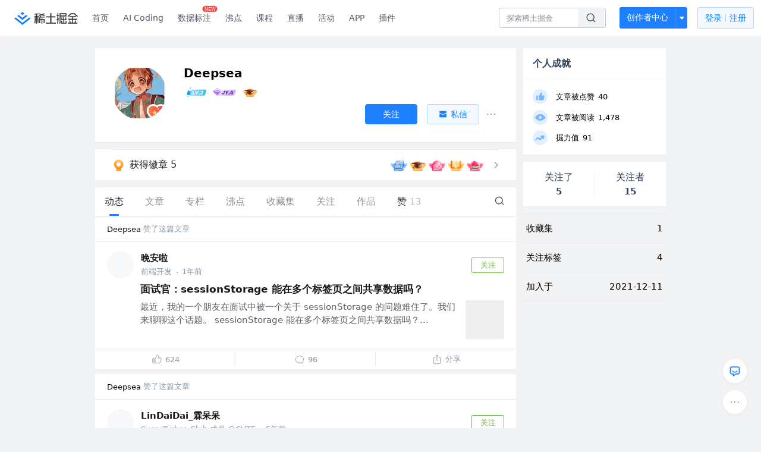

--- FILE ---
content_type: text/html; charset=utf-8
request_url: https://juejin.cn/user/2841598755604493
body_size: 31255
content:
<!doctype html>
<html data-n-head-ssr lang="zh" data-n-head="%7B%22lang%22:%7B%22ssr%22:%22zh%22%7D%7D">
  <head >
    <title>Deepsea 的个人主页 - 动态 - 掘金</title><meta data-n-head="ssr" charset="utf-8"><meta data-n-head="ssr" name="viewport" content="width=device-width, initial-scale=1, user-scalable=no, viewport-fit=cover"><meta data-n-head="ssr" name="apple-itunes-app" content="app-id=987739104"><meta data-n-head="ssr" name="theme-color" content="#ffffff"><meta data-n-head="ssr" name="msapplication-TileColor" content="#da532c"><meta data-n-head="ssr" name="msvalidate.01" content="BADCF2429624CB0432BE8924E5343343"><meta data-n-head="ssr" name="google-site-verification" content="m8eimwHTlWoObBcEuX3ot93QtMJFS_zHdMZROWrX7-o"><meta data-n-head="ssr" vmid="description" name="description" content="掘金是面向全球中文开发者的技术内容分享与交流平台。我们通过技术文章、沸点、课程、直播等产品和服务，打造一个激发开发者创作灵感，激励开发者沉淀分享，陪伴开发者成长的综合类技术社区。"><meta data-n-head="ssr" vmid="keywords" name="keywords" content="Deepsea"><link data-n-head="ssr" rel="preconnect" href="//unpkg.byted-static.com/" crossorigin="anonymous"><link data-n-head="ssr" rel="preconnect" href="//lf3-cdn-tos.bytescm.com" crossorigin="anonymous"><link data-n-head="ssr" rel="preconnect" href="//mcs.snssdk.com" crossorigin="anonymous"><link data-n-head="ssr" rel="preconnect" href="//i.snssdk.com" crossorigin="anonymous"><link data-n-head="ssr" rel="dns-prefetch" href="//lf3-short.ibytedapm.com"><link data-n-head="ssr" rel="dns-prefetch" href="//lf3-cdn-tos.bytescm.com"><link data-n-head="ssr" rel="dns-prefetch" href="//api.juejin.cn"><link data-n-head="ssr" rel="dns-prefetch" href="//lf-cdn-tos.bytescm.com"><link data-n-head="ssr" rel="dns-prefetch" href="//unpkg.byted-static.com"><link data-n-head="ssr" rel="dns-prefetch" href="//p1-juejin.byteimg.com"><link data-n-head="ssr" rel="dns-prefetch" href="//p3-juejin.byteimg.com"><link data-n-head="ssr" rel="dns-prefetch" href="//p6-juejin.byteimg.com"><link data-n-head="ssr" rel="dns-prefetch" href="//p9-juejin.byteimg.com"><link data-n-head="ssr" rel="dns-prefetch" href="//p1-jj.byteimg.com"><link data-n-head="ssr" rel="dns-prefetch" href="//p2-jj.byteimg.com"><link data-n-head="ssr" rel="dns-prefetch" href="//p6-jj.byteimg.com"><link data-n-head="ssr" rel="dns-prefetch" href="//p9-jj.byteimg.com"><link data-n-head="ssr" rel="dns-prefetch" href="//mcs.snssdk.com"><link data-n-head="ssr" rel="dns-prefetch" href="//i.snssdk.com"><link data-n-head="ssr" rel="apple-touch-icon" sizes="180x180" href="https://lf-web-assets.juejin.cn/obj/juejin-web/xitu_juejin_web/static/favicons/apple-touch-icon.png"><link data-n-head="ssr" rel="icon" type="image/png" sizes="32x32" href="https://lf-web-assets.juejin.cn/obj/juejin-web/xitu_juejin_web/static/favicons/favicon-32x32.png"><link data-n-head="ssr" rel="icon" type="image/png" sizes="16x16" href="https://lf-web-assets.juejin.cn/obj/juejin-web/xitu_juejin_web/static/favicons/favicon-16x16.png"><link data-n-head="ssr" rel="mask-icon" href="https://lf-web-assets.juejin.cn/obj/juejin-web/xitu_juejin_web/static/favicons/safari-pinned-tab.svg" color="#1E80FF"><link data-n-head="ssr" rel="manifest" href="https://lf-web-assets.juejin.cn/obj/juejin-web/xitu_juejin_web/static/favicons/site.webmanifest"><link data-n-head="ssr" rel="search" title="掘金" href="https://lf-web-assets.juejin.cn/obj/juejin-web/xitu_juejin_web/static/search.xml" type="application/opensearchdescription+xml"><link data-n-head="ssr" rel="stylesheet" href="https://lf-web-assets.juejin.cn/obj/juejin-web/xitu_juejin_web/static/bytedesign.min.css"><link data-n-head="ssr" rel="canonical" href="https://juejin.cn/user/2841598755604493"><script data-n-head="ssr" type="text/javascript" data-sdk-glue-default="load" src="https://lf-web-assets.juejin.cn/obj/juejin-web/xitu_juejin_web/static/rc-client-security-web-glue/1.0.0.19/sdk-glue.js"></script><script data-n-head="ssr" type="text/javascript" data-sdk-glue-default="init">
        (function (){
          var options = {
            bdms: {
              aid: 2608,
              paths: [
                '/growth_api/v1/publish_benefit_history',
                '/growth_api/v1/check_in',
                '/growth_api/v1/lottery/draw',
                '/growth_api/v1/lottery/ten_draw',
                '/web_shorten',
                '/user_api/v1/user/get',
                '/interact_api/v1/digg/save',
                '/interact_api/v1/digg/query_page',
                '/interact_api/v1/comment/list',
                '/interact_api/v1/comment/hots',
                '/content_api/v1/article/detail',
                '/user_api/v1/follow/followees',
                '/user_api/v1/follow/followers',
                '/interact_api/v1/follow/tag_list',
                '/recommend_api/v1/article/recommend_cate_feed',
                '/interact_api/v1/comment/publish',
                '/interact_api/v1/reply/publish',
                '/growth_api/v1/get_benefit_page',
                '/growth_api/v1/get_cur_point',
                '/growth_api/v1/ten_draw', 
                '/growth_api/v1/draw',
                '/growth_api/v1/lottery_config/get',
                '/user_api/v1/user_referral/bind',
              ]
            },
            verifyCenter: {
              interceptPathList: [
                '/user_api/v1/user/get',
                '/interact_api/v1/digg/save',
                '/interact_api/v1/digg/query_page',
                '/interact_api/v1/comment/list',
                '/interact_api/v1/comment/hots',
                '/content_api/v1/article/detail',
                '/user_api/v1/follow/followees',
                '/user_api/v1/follow/followers',
                '/interact_api/v1/follow/tag_list',
                '/recommend_api/v1/article/recommend_cate_feed',
              ],
              commonOptions: {
                aid: 2608,
                repoId: 56081
              },
              captchaOptions: {
                showMode: 'mask',
              },
            }
          }
        var sdkInfo = {
          bdms: {
            init: function (options) {
              window.bdms.init(options)
            },
            isLoaded: function () {
              return !!window.bdms
            },
            srcList: [
              'https://lf-headquarters-speed.yhgfb-cn-static.com/obj/rc-client-security/web/stable/1.0.0.33/bdms.js',
              'https://lf-c-flwb.bytetos.com/obj/rc-client-security/web/stable/1.0.0.33/bdms.js',
            ],
          },
          verifyCenter: {
            init: function (options) {
              window.TTGCaptcha.init(options);
            },
            isLoaded: function () {
              return !!window.TTGCaptcha;
            },
            srcList: [
              'https://lf-cdn-tos.bytescm.com/obj/rc-verifycenter/sec_sdk_build/4.0.10/captcha/index.js',
              'https://lf-rc1.yhgfb-cn-static.com/obj/rc-verifycenter/sec_sdk_build/4.0.10/captcha/index.js',
            ],
          }
        }
        window._SdkGlueInit(options, sdkInfo)
        })();
        </script><script data-n-head="ssr" vmid="slardar" type="text/javascript" crossorigin="anonymous">;(function (w, d, u, b, n, pc, ga, ae, po, s, p, e, t, pp) {pc = 'precollect';ga = 'getAttribute';ae = 'addEventListener';po = 'PerformanceObserver';s = function (m) {p = [].slice.call(arguments);p.push(Date.now(), location.href);(m == pc ? s.p.a : s.q).push(p)};s.q = [];s.p = { a: [] };w[n] = s;e = document.createElement('script');e.src = u + '?bid=' + b + '&globalName=' + n;e.crossOrigin = u.indexOf('sdk-web') > 0 ? 'anonymous' : 'use-credentials';d.getElementsByTagName('head')[0].appendChild(e);if (ae in w) {s.pcErr = function (e) {e = e || w.event;t = e.target || e.srcElement;if (t instanceof Element || t instanceof HTMLElement) {if (t[ga]('integrity')) {w[n](pc, 'sri', t[ga]('href') || t[ga]('src'))} else {w[n](pc, 'st', { tagName: t.tagName, url: t[ga]('href') || t[ga]('src') })}} else {w[n](pc, 'err', e.error || e.message)}};s.pcRej = function (e) {e = e || w.event;w[n](pc, 'err', e.reason || (e.detail && e.detail.reason))};w[ae]('error', s.pcErr, true);w[ae]('unhandledrejection', s.pcRej, true);};if('PerformanceLongTaskTiming' in w) {pp = s.pp = { entries: [] };pp.observer = new PerformanceObserver(function (l) {pp.entries = pp.entries.concat(l.getEntries())});pp.observer.observe({ entryTypes: ['longtask', 'largest-contentful-paint','layout-shift'] })}})(window,document,'https://lf3-short.ibytedapm.com/slardar/fe/sdk-web/browser.cn.js','2608','SlardarWeb')</script><script data-n-head="ssr" type="text/javascript" src="https://lf-web-assets.juejin.cn/obj/juejin-web/xitu_juejin_web/static/slardar-plugin/imageReport.js"></script><script data-n-head="ssr" type="text/javascript" src="https://lf-web-assets.juejin.cn/obj/juejin-web/xitu_juejin_web/static/cdn-retry/bundle-dcf007.js" id="cdn-retry" defer></script><link rel="preload" href="//lf-web-assets.juejin.cn/obj/juejin-web/xitu_juejin_web/393cbc7.js" as="script"><link rel="preload" href="//lf-web-assets.juejin.cn/obj/juejin-web/xitu_juejin_web/0369241.js" as="script"><link rel="preload" href="//lf-web-assets.juejin.cn/obj/juejin-web/xitu_juejin_web/4bc87e2.js" as="script"><link rel="preload" href="//lf-web-assets.juejin.cn/obj/juejin-web/xitu_juejin_web/app.a51996e.css" as="style"><link rel="preload" href="//lf-web-assets.juejin.cn/obj/juejin-web/xitu_juejin_web/c7aca89.js" as="script"><link rel="preload" href="//lf-web-assets.juejin.cn/obj/juejin-web/xitu_juejin_web/layouts/default.a1d6163.css" as="style"><link rel="preload" href="//lf-web-assets.juejin.cn/obj/juejin-web/xitu_juejin_web/19bb378.js" as="script"><link rel="preload" href="//lf-web-assets.juejin.cn/obj/juejin-web/xitu_juejin_web/59.edd387c.css" as="style"><link rel="preload" href="//lf-web-assets.juejin.cn/obj/juejin-web/xitu_juejin_web/26150cd.js" as="script"><link rel="stylesheet" href="//lf-web-assets.juejin.cn/obj/juejin-web/xitu_juejin_web/app.a51996e.css"><link rel="stylesheet" href="//lf-web-assets.juejin.cn/obj/juejin-web/xitu_juejin_web/layouts/default.a1d6163.css"><link rel="stylesheet" href="//lf-web-assets.juejin.cn/obj/juejin-web/xitu_juejin_web/59.edd387c.css">
  </head>
  <body >
    <script data-n-head="ssr" type="text/javascript" data-pbody="true">(function () {
    const pages = [
        /^\/$/,
        /^\/following$/,
        /^\/recommended$/,
        '^/pins.*',
        '^/pin.*',
        /^\/course(?!\/payment\/)/,
        /^\/post\/.*/,
        '^/hot.*',
        /^\/book\/\d+/,
        /^\/video\/\d+/,
        /^\/user\/settings.*/,
        /^\/spost\/\d+/,
        /^\/notification(?!\/im)/,
        '^/backend',
        '^/frontend',
        '^/android',
        '^/ios',
        '^/ai',
        '^/freebie',
        '^/career',
        '^/article',
        '^/player',
    ];
    function isInJuejinApp() {
        const userAgent = typeof navigator !== 'undefined' ? navigator.userAgent : '';
        return /juejin/i.test(userAgent);
    }
    if (typeof window !== 'undefined' && !isInJuejinApp()) {
        try {
            const path = window.location.pathname;
            const isAvailable = pages.some((page) => {
                const reg = new RegExp(page);
                return reg.test(path);
            });
            if (isAvailable) {
                const localValue = localStorage.getItem('juejin_2608_theme') || '{}';
                let { theme = 'light', isFollowSystem = false } = JSON.parse(localValue);
                if (isFollowSystem) {
                    const themeMedia = window.matchMedia('(prefers-color-scheme: light)');
                    theme = themeMedia.matches ? 'light' : 'dark';
                    localStorage.setItem('juejin_2608_theme', JSON.stringify({ theme, isFollowSystem }));
                }
                document.body.setAttribute('data-theme', theme);
            }
            else {
                document.body.setAttribute('data-theme', 'light');
            }
        }
        catch (e) {
            console.error('浏览器不支持localStorage');
        }
    }
})()</script><div data-server-rendered="true" id="__nuxt"><div id="__layout"><div id="juejin"><div data-v-539963b4 data-v-003a7416><div class="view-container" data-v-539963b4><!----> <header data-fetch-key="data-v-21a07997:0" class="main-header main-header unauthorized visible" data-v-21a07997 data-v-539963b4><div class="container" data-v-21a07997><a rel="noreferrer" class="logo" data-v-21a07997><img src="//lf-web-assets.juejin.cn/obj/juejin-web/xitu_juejin_web/e08da34488b114bd4c665ba2fa520a31.svg" alt="稀土掘金" class="logo-img" data-v-21a07997> <img src="//lf-web-assets.juejin.cn/obj/juejin-web/xitu_juejin_web/6c61ae65d1c41ae8221a670fa32d05aa.svg" alt="稀土掘金" class="mobile" data-v-21a07997></a> <!----> <nav role="navigation" class="main-nav" data-v-21a07997><ul class="nav-list" data-v-21a07997><!----> <li class="main-nav-list" data-v-21a07997><!----> <ul class="phone-hide" data-v-21a07997><li class="nav-item link-item" data-v-21a07997><a href="/" data-v-21a07997>首页</a></li> <li class="nav-item link-item activities" data-v-21a07997><a href="https://aicoding.juejin.cn" data-v-21a07997>
                AI Coding
              </a></li> <li class="nav-item link-item activities" data-v-21a07997><a href="https://aidp.juejin.cn" data-v-21a07997>
                数据标注
                <span class="new-font" data-v-21a07997>NEW</span></a></li> <li class="nav-item link-item activities" data-v-21a07997><a href="/pins" data-v-21a07997>
                沸点
                <span class="text" data-v-21a07997><!----></span></a></li> <li class="nav-item link-item book" data-v-21a07997><a href="/course" data-v-21a07997>
                课程
                <!----></a></li> <li class="nav-item link-item" data-v-21a07997><a href="/live" data-v-21a07997>
                直播
              </a></li> <li class="nav-item link-item" data-v-21a07997><a href="/events/all" data-v-21a07997>
                活动
              </a></li> <nav class="nav-item link-item download-icon" data-v-21a07997><a href="/app?utm_source=jj_nav" target="_blank" class="download-app no-border" data-v-21a07997>
                APP
              </a></nav> <nav class="nav-item link-item extension-icon" data-v-21a07997><a href="https://juejin.cn/extension?utm_source=jj_nav" target="_blank" rel="nofollow noopener noreferrer" class="jj-link broswer-extension no-border" data-v-65b50b51 data-v-21a07997><span data-v-65b50b51 data-v-21a07997>插件</span></a></nav> <!----></ul></li> <ul class="right-side-nav" data-v-21a07997><li class="search-add" data-v-21a07997><ul class="search-add-ul" data-v-21a07997><li class="nav-item search" data-v-21a07997><form role="search" class="search-form" data-v-21a07997><input type="search" maxlength="64" placeholder="" value="" class="search-input" data-v-21a07997> <div class="seach-icon-container" data-v-21a07997><svg width="18" height="18" viewBox="0 0 18 18" fill="none" xmlns="http://www.w3.org/2000/svg" class="search-icon" data-v-21a07997 data-v-21a07997><path d="M12.4008 12.4008C14.744 10.0577 14.744 6.25871 12.4008 3.91556C10.0577 1.57242 6.25871 1.57242 3.91556 3.91556C1.57242 6.25871 1.57242 10.0577 3.91556 12.4008C6.25871 14.744 10.0577 14.744 12.4008 12.4008ZM12.4008 12.4008L15.5828 15.5828" stroke-width="1.5" stroke-linecap="round" stroke-linejoin="round" data-v-21a07997 data-v-21a07997></path></svg></div> <!----> <div class="typehead" style="display:none;" data-v-21a07997><!----> <div class="title" data-v-21a07997><span data-v-21a07997>搜索历史</span> <span class="clear" data-v-21a07997>
                        清空
                      </span></div> <div class="list" data-v-21a07997></div></div></form></li> <!----> <li class="nav-item add creator-item" data-v-21a07997><div class="add-group" data-v-222d7b0f data-v-21a07997><!----> <button class="add-btn" data-v-222d7b0f>
    创作者中心
  </button> <div class="more" data-v-222d7b0f><svg width="12" height="12" viewBox="0 0 12 12" fill="none" xmlns="http://www.w3.org/2000/svg" class="unfold12-icon" data-v-222d7b0f data-v-222d7b0f><path d="M2.45025 4.82383C2.17422 4.49908 2.40501 4 2.83122 4H9.16878C9.59499 4 9.82578 4.49908 9.54975 4.82382L6.38097 8.5518C6.1813 8.7867 5.8187 8.7867 5.61903 8.5518L2.45025 4.82383Z" fill="white" data-v-222d7b0f data-v-222d7b0f></path></svg> <div class="more-mask" data-v-222d7b0f></div> <div class="more-list" data-v-222d7b0f><ul class="menu" data-v-222d7b0f><li class="item" data-v-222d7b0f><div class="icon write-article" data-v-222d7b0f></div> <div class="title" data-v-222d7b0f>写文章</div></li><li class="item" data-v-222d7b0f><div class="icon issue-points" data-v-222d7b0f></div> <div class="title" data-v-222d7b0f>发沸点</div></li><li class="item" data-v-222d7b0f><div class="icon write-note" data-v-222d7b0f></div> <div class="title" data-v-222d7b0f>写笔记</div></li><li class="item" data-v-222d7b0f><div class="icon create-jcode" data-v-222d7b0f></div> <div class="title" data-v-222d7b0f>写代码</div></li><li class="item" data-v-222d7b0f><div class="icon drafts" data-v-222d7b0f></div> <div class="title" data-v-222d7b0f>草稿箱</div></li></ul> <div class="divider" data-v-222d7b0f></div> <div class="inspiration" data-v-222d7b0f><div class="info" data-v-222d7b0f><span class="title" data-v-222d7b0f>创作灵感</span> <span class="more-info" data-v-222d7b0f>
            查看更多
            <i class="icon byte-icon byte-icon--right" data-v-222d7b0f><svg t="1561636167146" class="icon" viewBox="0 0 1024 1024" version="1.1" xmlns="http://www.w3.org/2000/svg" p-id="404349" xmlns:xlink="http://www.w3.org/1999/xlink"><path d="M630.4 512L283.52 165.12a21.12 21.12 0 0 1 0-30.08l30.08-30.08a21.12 21.12 0 0 1 30.08 0l377.6 376.96a42.24 42.24 0 0 1 0 60.16l-377.6 376.96a21.12 21.12 0 0 1-30.08 0l-30.08-30.08a21.12 21.12 0 0 1 0-30.08z" p-id="404350"></path></svg></i></span></div> <div class="list" data-v-222d7b0f>  <div class="item" data-v-21339fef data-v-222d7b0f><div class="xitu-skeleton xitu-skeleton-animated" data-v-21339fef><div class="xitu-skeleton-item" data-v-21339fef><!----> <div class="xitu-skeleton-content" style="padding:20px;" data-v-21339fef><div class="xitu-skeleton-line" data-v-21339fef></div><div class="xitu-skeleton-line" data-v-21339fef></div><div class="xitu-skeleton-line" data-v-21339fef></div></div></div></div></div></div></div></div></div> <!----></div></li></ul></li> <!----> <!----> <!----> <li class="nav-item auth" data-v-21a07997><div class="login-button-wrap" data-v-21a07997><button class="login-button" data-v-21a07997>
                登录
                <div class="login-button-inner" data-v-21a07997><div class="login-button-line" data-v-21a07997></div>
                  注册
                </div></button> <!----></div></li></ul></ul></nav></div></header>  <main class="container main-container" data-v-539963b4><!----> <div class="view user-view" data-v-539963b4 data-v-003a7416><div class="major-area" data-v-539963b4 data-v-003a7416><div itemscope="itemscope" itemtype="http://schema.org/Person" data-user-id="2841598755604493" class="user-info-block block shadow" data-v-003a7416><meta itemprop="url" content="https://juejin.cn/user/2841598755604493"> <meta itemprop="image" content="https://p6-passport.byteacctimg.com/img/user-avatar/4470b6a2321d3f9dd82bd61b5d73b5d3~300x300.image"> <meta itemprop="name" content="Deepsea"> <!----> <!----> <div class="avatar jj-avatar" data-v-03256cc6 data-v-003a7416><img loading="eager" src="https://p6-passport.byteacctimg.com/img/user-avatar/4470b6a2321d3f9dd82bd61b5d73b5d3~180x180.awebp" alt="Deepsea的个人资料头像" class="lazy avatar-img immediate" data-v-5244ef91 data-v-03256cc6> </div> <div class="info-box info-box" data-v-20db666e data-v-003a7416><div class="top" data-v-20db666e><div class="left" data-v-20db666e><h1 class="username" data-v-20db666e><span class="user-name" data-v-20db666e>Deepsea</span></h1> <!----></div> <div class="link-box link-box" data-v-01966b9e data-v-20db666e><!----> <!----> <!----></div></div> <div class="user-info-icon" data-v-20db666e><span to="" blank="true" class="rank rank" data-v-23743940 data-v-20db666e><img src="[data-uri]" alt="创作等级LV.2" title="创作等级LV.2" class="lazy" style="aspect-ratio:NaN;" data-v-5244ef91 data-v-23743940></span> <span show-jscore-level="true" class="jueyou-level" data-v-67c60cca data-v-20db666e><div class="byte-tooltip byte-tooltip--dark" style="display:none;">
        掘友等级
      </div><span class="byte-tooltip__wrapper"><img src="[data-uri]" alt="掘友4级：进阶掘友" title="掘友4级：进阶掘友" class="lazy" style="aspect-ratio:NaN;" data-v-5244ef91 data-v-67c60cca></span></span> <!----> <img src="[data-uri]" alt="博览群文" title="博览群文" class="lazy thumb" style="aspect-ratio:Infinity;" data-v-5244ef91 data-v-20db666e></div> <div class="introduction" data-v-20db666e><div class="left" data-v-20db666e><!----> <!----></div> <!----></div></div> <!----></div> <a href="/badge/2841598755604493" class="badge-wall" data-v-003a7416><div class="badge-wrap" data-v-003a7416><div class="badge-left" data-v-003a7416><img src="//lf-web-assets.juejin.cn/obj/juejin-web/xitu_juejin_web/img/badge-count-icon.0586ac4.png" alt="" class="count-icon" data-v-003a7416> <div class="badge-count" data-v-003a7416>获得徽章 5</div></div> <ul class="badge-list" data-v-003a7416><li class="badge-item" data-v-003a7416><img src="https://p6-juejin.byteimg.com/tos-cn-i-k3u1fbpfcp/b49e2fa543254f1baa905ba7c04b79cd~tplv-k3u1fbpfcp-image.image" alt="" class="badge-item-img" data-v-003a7416></li><li class="badge-item" data-v-003a7416><img src="https://p9-juejin.byteimg.com/tos-cn-i-k3u1fbpfcp/822ef911894e482da65428c3ccda6e9f~tplv-k3u1fbpfcp-image.image" alt="" class="badge-item-img" data-v-003a7416></li><li class="badge-item" data-v-003a7416><img src="https://p9-juejin.byteimg.com/tos-cn-i-k3u1fbpfcp/dd61587a314c41268ff5355aeea5aac1~tplv-k3u1fbpfcp-image.image" alt="" class="badge-item-img" data-v-003a7416></li><li class="badge-item" data-v-003a7416><img src="https://p9-juejin.byteimg.com/tos-cn-i-k3u1fbpfcp/62472764713d40ca9f746e465605318d~tplv-k3u1fbpfcp-image.image" alt="" class="badge-item-img" data-v-003a7416></li><li class="badge-item" data-v-003a7416><img src="https://p6-juejin.byteimg.com/tos-cn-i-k3u1fbpfcp/b5ea499052184bc0befb2cff086c37c1~tplv-k3u1fbpfcp-image.image" alt="" class="badge-item-img" data-v-003a7416></li> <img src="//lf-web-assets.juejin.cn/obj/juejin-web/xitu_juejin_web/b307148589ab904ec14c386e41b91fda.svg" alt="" class="badge-icon" data-v-003a7416></ul></div></a> <!----> <!----> <div class="list-block" data-v-539963b4 data-v-003a7416><div class="detail-list detail-list" data-v-970ba0b6 data-v-003a7416><div class="list-header" data-v-970ba0b6><div class="header-content" data-v-970ba0b6><!----> <a href="/user/2841598755604493" aria-current="page" class="nav-item router-link-exact-active route-active active" data-v-970ba0b6><div class="item-title" data-v-970ba0b6>动态</div></a> <a href="/user/2841598755604493/posts" class="nav-item" data-v-970ba0b6><div class="item-title" data-v-970ba0b6>文章</div></a> <a href="/user/2841598755604493/columns" class="nav-item" data-v-970ba0b6><div class="item-title" data-v-970ba0b6>专栏</div></a> <a href="/user/2841598755604493/pins" class="nav-item" data-v-970ba0b6><div class="item-title" data-v-970ba0b6>沸点</div></a> <!----> <a href="/user/2841598755604493/collections" class="nav-item" data-v-970ba0b6><div class="item-title" data-v-970ba0b6>收藏集</div></a> <a href="/user/2841598755604493/tags" class="nav-item" data-v-970ba0b6><div class="item-title" data-v-970ba0b6>关注</div></a> <a href="/user/2841598755604493/robots" class="nav-item" data-v-970ba0b6><div class="item-title" data-v-970ba0b6>作品</div></a> <div class="nav-item not-in-scroll-mode" data-v-970ba0b6><div class="item-title" data-v-970ba0b6>赞</div> <div class="item-count" data-v-970ba0b6>
          13
        </div> <div class="item-count" data-v-970ba0b6><i class="ion-arrow-down-b" data-v-970ba0b6></i></div> <div class="more-panel" style="display:none;" data-v-970ba0b6><a href="/user/2841598755604493/likes" class="more-item" data-v-970ba0b6>
            文章 13
          </a> <a href="/user/2841598755604493/praise" rel="nofollow" class="more-item" data-v-970ba0b6>
            沸点 0
          </a></div></div> <a href="/user/2841598755604493/likes" class="nav-item only-in-scroll-mode" data-v-970ba0b6><div class="item-title" data-v-970ba0b6>赞</div> <div class="item-count" data-v-970ba0b6>
          13
        </div></a> <!----> <div class="search-icon-container" data-v-970ba0b6><a href="/user/2841598755604493/search?search_type=0" data-v-970ba0b6><img src="//lf-web-assets.juejin.cn/obj/juejin-web/xitu_juejin_web/4faa6e4d3204581da39135d50cec3f73.svg" alt="" class="search-icon" data-v-970ba0b6></a></div></div> <div class="search-container" data-v-970ba0b6><div class="return-content" data-v-970ba0b6><a href="/user/2841598755604493" aria-current="page" class="router-link-exact-active route-active" data-v-970ba0b6><div class="return" data-v-970ba0b6><img src="[data-uri]" class="icon" data-v-970ba0b6> <div class="title" data-v-970ba0b6>返回</div></div></a> <div class="pc-return" data-v-970ba0b6><div class="line" data-v-970ba0b6>|</div> <div class="title" data-v-970ba0b6>搜索文章</div></div></div> <div class="search-input byte-input byte-input--normal byte-input--suffixed" data-v-970ba0b6><!----><input type="text" autocomplete="" placeholder="搜索 发布/点赞/收藏的文章" name="" aria-label="" spellcheck="false" value="" class="byte-input__input byte-input__input--normal"><!----><span class="byte-input__suffix"><i class="byte-icon byte-icon--search byte-input__search-icon" style="width:normalpx;height:normalpx;"><svg t="1561632838264" class="icon" viewBox="0 0 1024 1024" version="1.1" xmlns="http://www.w3.org/2000/svg" p-id="303787" xmlns:xlink="http://www.w3.org/1999/xlink"><path d="M819.2 718.165333l154.282667 154.282667a23.210667 23.210667 0 0 1 0 32.768l-38.912 38.229333a22.528 22.528 0 0 1-32.085334 0L750.933333 793.258667a386.389333 386.389333 0 1 1 68.266667-75.093334zM500.394667 791.893333a291.498667 291.498667 0 1 0-290.816-291.498666 291.498667 291.498667 0 0 0 290.816 291.498666z" p-id="303788"></path></svg></i></span><!----></div></div></div> <div class="list-body" data-v-970ba0b6><div type="activities" is-self-page="true" dislike-message="这里什么都没有" search-id="" is-show-top-tag="true" data-v-21339fef data-v-970ba0b6><div class="activity-list-box" data-v-21339fef><div user="Deepsea" class="activity-list activity-list"><div class="activity-item shadow" data-v-333dade9><div class="source-header" data-v-62482dbb data-v-333dade9><div class="popover-box user-popover" data-v-487cbd49 data-v-889b6f90 data-v-62482dbb><!---->  <a href="/user/2841598755604493" target="_blank" rel="" class="jj-link username" style="margin-left:0;" data-v-65b50b51 data-v-62482dbb>
        Deepsea
      </a></div>
    赞了这篇文章
  </div> <div class="post-item content-item" data-v-3d530aa2 data-v-333dade9><div class="post-header" data-v-3d530aa2><div class="author-info author-bar" data-v-2bcf0973 data-v-3d530aa2><div class="popover-box user-popover" data-v-487cbd49 data-v-889b6f90 data-v-2bcf0973><!---->  <a href="/user/465786662832232" target="_blank" rel="" class="jj-link user-link" data-v-65b50b51 data-v-2bcf0973><div class="avatar jj-avatar avatar" data-v-03256cc6 data-v-2bcf0973><img src="[data-uri]" alt="晚安啦的头像" class="lazy avatar-img" data-v-5244ef91 data-v-03256cc6> </div></a></div> <div class="author-info-content" data-v-2bcf0973><div class="author-info-head" data-v-2bcf0973><div class="popover-box user-popover" data-v-487cbd49 data-v-889b6f90 data-v-2bcf0973><!---->  <a href="/user/465786662832232" target="_blank" rel="" class="jj-link username" data-v-65b50b51 data-v-2bcf0973>
          晚安啦
        </a> <!----></div></div> <div class="meta-box" data-v-2bcf0973><div class="position ellipsis" data-v-2bcf0973>前端开发</div> <div class="dot" data-v-2bcf0973>·</div>
      1年前
    </div></div> <button attention="true" class="subscribe-btn follow-button" data-v-4ae88c38 data-v-2bcf0973><span data-v-4ae88c38>关注</span></button></div></div> <div class="post-item-content" data-v-3d530aa2><a href="/post/7362080157190570010" target="_blank" class="post-link" data-v-3d530aa2><div class="post-item-title" data-v-3d530aa2><!----> <h3 data-v-3d530aa2><!---->

          面试官：sessionStorage 能在多个标签页之间共享数据吗？
        </h3></div> <div class="rich-content" data-v-3d530aa2><div class="post-item-excerpt" data-v-3d530aa2>最近，我的一个朋友在面试中被一个关于 sessionStorage 的问题难住了。我们来聊聊这个话题。 sessionStorage 能在多个标签页之间共享数据吗？...</div> <img src="[data-uri]" alt="image" class="lazy post-item-image" style="aspect-ratio:1;" data-v-5244ef91 data-v-3d530aa2></div></a></div> <div class="action-box post-item-actions" data-v-7c883ba3 data-v-3d530aa2><div class="action like-action" data-v-7c883ba3><div class="action-title-box" data-v-7c883ba3><span class="icon like-icon" data-v-7c883ba3></span> <span class="action-title" data-v-7c883ba3>624</span></div></div> <div class="action comment-action" data-v-7c883ba3><div class="action-title-box" data-v-7c883ba3><span class="icon comment-icon" data-v-7c883ba3></span> <span class="action-title" data-v-7c883ba3>
          96
        </span></div></div> <div class="action share-action" data-v-7c883ba3><div class="action-title-box" data-v-7c883ba3><span class="icon share-icon" data-v-7c883ba3></span> <span class="action-title" data-v-7c883ba3>分享</span></div> <!----></div></div> <!----></div></div><div class="activity-item shadow" data-v-333dade9><div class="source-header" data-v-62482dbb data-v-333dade9><div class="popover-box user-popover" data-v-487cbd49 data-v-889b6f90 data-v-62482dbb><!---->  <a href="/user/2841598755604493" target="_blank" rel="" class="jj-link username" style="margin-left:0;" data-v-65b50b51 data-v-62482dbb>
        Deepsea
      </a></div>
    赞了这篇文章
  </div> <div class="post-item content-item" data-v-3d530aa2 data-v-333dade9><div class="post-header" data-v-3d530aa2><div class="author-info author-bar" data-v-2bcf0973 data-v-3d530aa2><div class="popover-box user-popover" data-v-487cbd49 data-v-889b6f90 data-v-2bcf0973><!---->  <a href="/user/360295513463912" target="_blank" rel="" class="jj-link user-link" data-v-65b50b51 data-v-2bcf0973><div class="avatar jj-avatar avatar" data-v-03256cc6 data-v-2bcf0973><img src="[data-uri]" alt="LinDaiDai_霖呆呆的头像" class="lazy avatar-img" data-v-5244ef91 data-v-03256cc6> </div></a></div> <div class="author-info-content" data-v-2bcf0973><div class="author-info-head" data-v-2bcf0973><div class="popover-box user-popover" data-v-487cbd49 data-v-889b6f90 data-v-2bcf0973><!---->  <a href="/user/360295513463912" target="_blank" rel="" class="jj-link username" data-v-65b50b51 data-v-2bcf0973>
          LinDaiDai_霖呆呆
        </a> <!----></div></div> <div class="meta-box" data-v-2bcf0973><div class="position ellipsis" data-v-2bcf0973>SugarTurbos Club 成员 @CVTE</div> <div class="dot" data-v-2bcf0973>·</div>
      5年前
    </div></div> <button attention="true" class="subscribe-btn follow-button" data-v-4ae88c38 data-v-2bcf0973><span data-v-4ae88c38>关注</span></button></div></div> <div class="post-item-content" data-v-3d530aa2><a href="/post/6844904151369908232" target="_blank" class="post-link" data-v-3d530aa2><div class="post-item-title" data-v-3d530aa2><!----> <h3 data-v-3d530aa2><!---->

          霖呆呆的近期面试128题汇总(含超详细答案) | 掘金技术征文
        </h3></div> <div class="rich-content" data-v-3d530aa2><div class="post-item-excerpt" data-v-3d530aa2>你盼世界，我盼望你无bug。Hello 大家好！我是霖呆呆！ 这篇文章是呆呆自己近期的一些面试汇总，经验是2年，算了一下有128道，基本都写了比较完善的答案，就算没有写也有...</div> <img src="[data-uri]" alt="image" class="lazy post-item-image" style="aspect-ratio:1;" data-v-5244ef91 data-v-3d530aa2></div></a></div> <div class="action-box post-item-actions" data-v-7c883ba3 data-v-3d530aa2><div class="action like-action" data-v-7c883ba3><div class="action-title-box" data-v-7c883ba3><span class="icon like-icon" data-v-7c883ba3></span> <span class="action-title" data-v-7c883ba3>2.0k</span></div></div> <div class="action comment-action" data-v-7c883ba3><div class="action-title-box" data-v-7c883ba3><span class="icon comment-icon" data-v-7c883ba3></span> <span class="action-title" data-v-7c883ba3>
          267
        </span></div></div> <div class="action share-action" data-v-7c883ba3><div class="action-title-box" data-v-7c883ba3><span class="icon share-icon" data-v-7c883ba3></span> <span class="action-title" data-v-7c883ba3>分享</span></div> <!----></div></div> <!----></div></div><div class="activity-item shadow" data-v-333dade9><div class="source-header" data-v-62482dbb data-v-333dade9><div class="popover-box user-popover" data-v-487cbd49 data-v-889b6f90 data-v-62482dbb><!---->  <a href="/user/2841598755604493" target="_blank" rel="" class="jj-link username" style="margin-left:0;" data-v-65b50b51 data-v-62482dbb>
        Deepsea
      </a></div>
    赞了这篇文章
  </div> <div class="post-item content-item" data-v-3d530aa2 data-v-333dade9><div class="post-header" data-v-3d530aa2><div class="author-info author-bar" data-v-2bcf0973 data-v-3d530aa2><div class="popover-box user-popover" data-v-487cbd49 data-v-889b6f90 data-v-2bcf0973><!---->  <a href="/user/3104676570214286" target="_blank" rel="" class="jj-link user-link" data-v-65b50b51 data-v-2bcf0973><div class="avatar jj-avatar avatar" data-v-03256cc6 data-v-2bcf0973><img src="[data-uri]" alt="前端鲨鱼哥的头像" class="lazy avatar-img" data-v-5244ef91 data-v-03256cc6> </div></a></div> <div class="author-info-content" data-v-2bcf0973><div class="author-info-head" data-v-2bcf0973><div class="popover-box user-popover" data-v-487cbd49 data-v-889b6f90 data-v-2bcf0973><!---->  <a href="/user/3104676570214286" target="_blank" rel="" class="jj-link username" data-v-65b50b51 data-v-2bcf0973>
          前端鲨鱼哥
        </a> <!----></div></div> <div class="meta-box" data-v-2bcf0973><div class="position ellipsis" data-v-2bcf0973>前端 @外企</div> <div class="dot" data-v-2bcf0973>·</div>
      4年前
    </div></div> <button attention="true" class="subscribe-btn follow-button" data-v-4ae88c38 data-v-2bcf0973><span data-v-4ae88c38>关注</span></button></div></div> <div class="post-item-content" data-v-3d530aa2><a href="/post/7052918009555320839" target="_blank" class="post-link" data-v-3d530aa2><div class="post-item-title" data-v-3d530aa2><!----> <h3 data-v-3d530aa2><!---->

          最全的前端性能定位总结
        </h3></div> <div class="rich-content" data-v-3d530aa2><div class="post-item-excerpt" data-v-3d530aa2>前言 大家好 我是鲨鱼哥~ 这是鲨鱼哥 2022 年的第一篇文章 为啥第一篇文章就要写前端性能定位相关呢 其实老粉都知道 性能优化文章我早在去年六月就说要完成的 各种事情一...</div> <img src="[data-uri]" alt="image" class="lazy post-item-image" style="aspect-ratio:1;" data-v-5244ef91 data-v-3d530aa2></div></a></div> <div class="action-box post-item-actions" data-v-7c883ba3 data-v-3d530aa2><div class="action like-action" data-v-7c883ba3><div class="action-title-box" data-v-7c883ba3><span class="icon like-icon" data-v-7c883ba3></span> <span class="action-title" data-v-7c883ba3>698</span></div></div> <div class="action comment-action" data-v-7c883ba3><div class="action-title-box" data-v-7c883ba3><span class="icon comment-icon" data-v-7c883ba3></span> <span class="action-title" data-v-7c883ba3>
          75
        </span></div></div> <div class="action share-action" data-v-7c883ba3><div class="action-title-box" data-v-7c883ba3><span class="icon share-icon" data-v-7c883ba3></span> <span class="action-title" data-v-7c883ba3>分享</span></div> <!----></div></div> <!----></div></div><div class="activity-item shadow" data-v-333dade9><div class="source-header" data-v-62482dbb data-v-333dade9><div class="popover-box user-popover" data-v-487cbd49 data-v-889b6f90 data-v-62482dbb><!---->  <a href="/user/2841598755604493" target="_blank" rel="" class="jj-link username" style="margin-left:0;" data-v-65b50b51 data-v-62482dbb>
        Deepsea
      </a></div>
    赞了这篇文章
  </div> <div class="post-item content-item" data-v-3d530aa2 data-v-333dade9><div class="post-header" data-v-3d530aa2><div class="author-info author-bar" data-v-2bcf0973 data-v-3d530aa2><div class="popover-box user-popover" data-v-487cbd49 data-v-889b6f90 data-v-2bcf0973><!---->  <a href="/user/4380930615817549" target="_blank" rel="" class="jj-link user-link" data-v-65b50b51 data-v-2bcf0973><div class="avatar jj-avatar avatar" data-v-03256cc6 data-v-2bcf0973><img src="[data-uri]" alt="五十二赫兹的头像" class="lazy avatar-img" data-v-5244ef91 data-v-03256cc6> </div></a></div> <div class="author-info-content" data-v-2bcf0973><div class="author-info-head" data-v-2bcf0973><div class="popover-box user-popover" data-v-487cbd49 data-v-889b6f90 data-v-2bcf0973><!---->  <a href="/user/4380930615817549" target="_blank" rel="" class="jj-link username" data-v-65b50b51 data-v-2bcf0973>
          五十二赫兹
        </a> <!----></div></div> <div class="meta-box" data-v-2bcf0973><div class="position ellipsis" data-v-2bcf0973></div> <!---->
      4年前
    </div></div> <button attention="true" class="subscribe-btn follow-button" data-v-4ae88c38 data-v-2bcf0973><span data-v-4ae88c38>关注</span></button></div></div> <div class="post-item-content" data-v-3d530aa2><a href="/post/7050076199023804430" target="_blank" class="post-link" data-v-3d530aa2><div class="post-item-title" data-v-3d530aa2><!----> <h3 data-v-3d530aa2><!---->

          前端菜鸡的年终总结
        </h3></div> <div class="rich-content" data-v-3d530aa2><div class="post-item-excerpt" data-v-3d530aa2>「时光不负，创作不停，本文正在参加2021年终总结征文大赛」 不知不觉，2021已经是过去式了，2020年12月入坑前端的我，也成为了一年经验的前端bug制造机。 2020...</div> <img src="[data-uri]" alt="image" class="lazy post-item-image" style="aspect-ratio:1;" data-v-5244ef91 data-v-3d530aa2></div></a></div> <div class="action-box post-item-actions" data-v-7c883ba3 data-v-3d530aa2><div class="action like-action" data-v-7c883ba3><div class="action-title-box" data-v-7c883ba3><span class="icon like-icon" data-v-7c883ba3></span> <span class="action-title" data-v-7c883ba3>11</span></div></div> <div class="action comment-action" data-v-7c883ba3><div class="action-title-box" data-v-7c883ba3><span class="icon comment-icon" data-v-7c883ba3></span> <span class="action-title" data-v-7c883ba3>
          3
        </span></div></div> <div class="action share-action" data-v-7c883ba3><div class="action-title-box" data-v-7c883ba3><span class="icon share-icon" data-v-7c883ba3></span> <span class="action-title" data-v-7c883ba3>分享</span></div> <!----></div></div> <!----></div></div><div class="activity-item shadow" data-v-333dade9><!----> <div enter-method="profile_follow_button" rank="5" class="action-item content-item" data-v-31b0ab96 data-v-333dade9><div class="author-info" data-v-31b0ab96><div class="popover-box user-popover" data-v-487cbd49 data-v-889b6f90 data-v-31b0ab96><!---->  <a href="/user/2841598755604493" target="_blank" rel="" class="jj-link user-link" data-v-65b50b51 data-v-31b0ab96><div class="avatar jj-avatar avatar" data-v-03256cc6 data-v-31b0ab96><img src="[data-uri]" alt="Deepsea的头像" class="lazy avatar-img" data-v-5244ef91 data-v-03256cc6> </div></a></div> <div class="author-info-content" data-v-31b0ab96><div class="author-info-head" data-v-31b0ab96><div class="popover-box user-popover author-info-item" data-v-487cbd49 data-v-889b6f90 data-v-31b0ab96><!---->  <a href="/user/2841598755604493" target="_blank" rel="" class="jj-link username" data-v-65b50b51 data-v-31b0ab96>
            Deepsea
          </a> <!----></div> <span data-v-31b0ab96>关注了</span> <div class="popover-box user-popover author-info-item" data-v-487cbd49 data-v-889b6f90 data-v-31b0ab96><!---->  <a href="/user/2084329779368120" target="_blank" rel="" class="jj-link username" data-v-65b50b51 data-v-31b0ab96>
              disguiseFish
            </a> <!----></div> <!----></div> <div class="meta-box" data-v-31b0ab96><div class="position ellipsis" data-v-31b0ab96></div></div></div></div></div></div><div class="activity-item shadow" data-v-333dade9><!----> <div enter-method="profile_follow_button" rank="6" class="action-item content-item" data-v-31b0ab96 data-v-333dade9><div class="author-info" data-v-31b0ab96><div class="popover-box user-popover" data-v-487cbd49 data-v-889b6f90 data-v-31b0ab96><!---->  <a href="/user/2841598755604493" target="_blank" rel="" class="jj-link user-link" data-v-65b50b51 data-v-31b0ab96><div class="avatar jj-avatar avatar" data-v-03256cc6 data-v-31b0ab96><img src="[data-uri]" alt="Deepsea的头像" class="lazy avatar-img" data-v-5244ef91 data-v-03256cc6> </div></a></div> <div class="author-info-content" data-v-31b0ab96><div class="author-info-head" data-v-31b0ab96><div class="popover-box user-popover author-info-item" data-v-487cbd49 data-v-889b6f90 data-v-31b0ab96><!---->  <a href="/user/2841598755604493" target="_blank" rel="" class="jj-link username" data-v-65b50b51 data-v-31b0ab96>
            Deepsea
          </a> <!----></div> <span data-v-31b0ab96>关注了</span> <div class="popover-box user-popover author-info-item" data-v-487cbd49 data-v-889b6f90 data-v-31b0ab96><!---->  <a href="/user/2348212570307245" target="_blank" rel="" class="jj-link username" data-v-65b50b51 data-v-31b0ab96>
              _苏尘
            </a> <!----></div> <!----></div> <div class="meta-box" data-v-31b0ab96><div class="position ellipsis" data-v-31b0ab96></div></div></div></div></div></div><div class="activity-item shadow" data-v-333dade9><!----> <div enter-method="profile_follow_button" rank="7" class="action-item content-item" data-v-31b0ab96 data-v-333dade9><div class="author-info" data-v-31b0ab96><div class="popover-box user-popover" data-v-487cbd49 data-v-889b6f90 data-v-31b0ab96><!---->  <a href="/user/2841598755604493" target="_blank" rel="" class="jj-link user-link" data-v-65b50b51 data-v-31b0ab96><div class="avatar jj-avatar avatar" data-v-03256cc6 data-v-31b0ab96><img src="[data-uri]" alt="Deepsea的头像" class="lazy avatar-img" data-v-5244ef91 data-v-03256cc6> </div></a></div> <div class="author-info-content" data-v-31b0ab96><div class="author-info-head" data-v-31b0ab96><div class="popover-box user-popover author-info-item" data-v-487cbd49 data-v-889b6f90 data-v-31b0ab96><!---->  <a href="/user/2841598755604493" target="_blank" rel="" class="jj-link username" data-v-65b50b51 data-v-31b0ab96>
            Deepsea
          </a> <!----></div> <span data-v-31b0ab96>关注了</span> <div class="popover-box user-popover author-info-item" data-v-487cbd49 data-v-889b6f90 data-v-31b0ab96><!---->  <a href="/user/2736012408400967" target="_blank" rel="" class="jj-link username" data-v-65b50b51 data-v-31b0ab96>
              rzx
            </a> <!----></div> <!----></div> <div class="meta-box" data-v-31b0ab96><div class="position ellipsis" data-v-31b0ab96></div></div></div></div></div></div><div class="activity-item shadow" data-v-333dade9><!----> <div enter-method="profile_follow_button" rank="8" class="action-item content-item" data-v-31b0ab96 data-v-333dade9><div class="author-info" data-v-31b0ab96><div class="popover-box user-popover" data-v-487cbd49 data-v-889b6f90 data-v-31b0ab96><!---->  <a href="/user/2841598755604493" target="_blank" rel="" class="jj-link user-link" data-v-65b50b51 data-v-31b0ab96><div class="avatar jj-avatar avatar" data-v-03256cc6 data-v-31b0ab96><img src="[data-uri]" alt="Deepsea的头像" class="lazy avatar-img" data-v-5244ef91 data-v-03256cc6> </div></a></div> <div class="author-info-content" data-v-31b0ab96><div class="author-info-head" data-v-31b0ab96><div class="popover-box user-popover author-info-item" data-v-487cbd49 data-v-889b6f90 data-v-31b0ab96><!---->  <a href="/user/2841598755604493" target="_blank" rel="" class="jj-link username" data-v-65b50b51 data-v-31b0ab96>
            Deepsea
          </a> <!----></div> <span data-v-31b0ab96>关注了</span> <div class="popover-box user-popover author-info-item" data-v-487cbd49 data-v-889b6f90 data-v-31b0ab96><!---->  <a href="/user/4266550194613479" target="_blank" rel="" class="jj-link username" data-v-65b50b51 data-v-31b0ab96>
              又菜又爱玩__
            </a> <!----></div> <!----></div> <div class="meta-box" data-v-31b0ab96><div class="position ellipsis" data-v-31b0ab96></div></div></div></div></div></div><div class="activity-item shadow" data-v-333dade9><div class="source-header" data-v-62482dbb data-v-333dade9><div class="popover-box user-popover" data-v-487cbd49 data-v-889b6f90 data-v-62482dbb><!---->  <a href="/user/2841598755604493" target="_blank" rel="" class="jj-link username" style="margin-left:0;" data-v-65b50b51 data-v-62482dbb>
        Deepsea
      </a></div>
    赞了这篇文章
  </div> <div class="post-item content-item" data-v-3d530aa2 data-v-333dade9><div class="post-header" data-v-3d530aa2><div class="author-info author-bar" data-v-2bcf0973 data-v-3d530aa2><div class="popover-box user-popover" data-v-487cbd49 data-v-889b6f90 data-v-2bcf0973><!---->  <a href="/user/2348212569508478" target="_blank" rel="" class="jj-link user-link" data-v-65b50b51 data-v-2bcf0973><div class="avatar jj-avatar avatar" data-v-03256cc6 data-v-2bcf0973><img src="[data-uri]" alt="rightSun的头像" class="lazy avatar-img" data-v-5244ef91 data-v-03256cc6> </div></a></div> <div class="author-info-content" data-v-2bcf0973><div class="author-info-head" data-v-2bcf0973><div class="popover-box user-popover" data-v-487cbd49 data-v-889b6f90 data-v-2bcf0973><!---->  <a href="/user/2348212569508478" target="_blank" rel="" class="jj-link username" data-v-65b50b51 data-v-2bcf0973>
          rightSun
        </a> <!----></div></div> <div class="meta-box" data-v-2bcf0973><div class="position ellipsis" data-v-2bcf0973>web前端工程师 @前端小兵成长营</div> <div class="dot" data-v-2bcf0973>·</div>
      4年前
    </div></div> <button attention="true" class="subscribe-btn follow-button" data-v-4ae88c38 data-v-2bcf0973><span data-v-4ae88c38>关注</span></button></div></div> <div class="post-item-content" data-v-3d530aa2><a href="/post/7045923477466906655" target="_blank" class="post-link" data-v-3d530aa2><div class="post-item-title" data-v-3d530aa2><!----> <h3 data-v-3d530aa2><!---->

          【2021年终总结】一年前端小菜鸡路过并留下心路历程 | 掘金年度征文
        </h3></div> <div class="rich-content" data-v-3d530aa2><div class="post-item-excerpt" data-v-3d530aa2>「时光不负，创作不停，本文正在参加2021年终总结征文大赛」 前言 其实我加入掘金已经有一段时间了，但是一开始只是看一些大佬写的文章，并没有深入了解掘金，在年底的时候才正式...</div> <img src="[data-uri]" alt="image" class="lazy post-item-image" style="aspect-ratio:1;" data-v-5244ef91 data-v-3d530aa2></div></a></div> <div class="action-box post-item-actions" data-v-7c883ba3 data-v-3d530aa2><div class="action like-action" data-v-7c883ba3><div class="action-title-box" data-v-7c883ba3><span class="icon like-icon" data-v-7c883ba3></span> <span class="action-title" data-v-7c883ba3>27</span></div></div> <div class="action comment-action" data-v-7c883ba3><div class="action-title-box" data-v-7c883ba3><span class="icon comment-icon" data-v-7c883ba3></span> <span class="action-title" data-v-7c883ba3>
          13
        </span></div></div> <div class="action share-action" data-v-7c883ba3><div class="action-title-box" data-v-7c883ba3><span class="icon share-icon" data-v-7c883ba3></span> <span class="action-title" data-v-7c883ba3>分享</span></div> <!----></div></div> <!----></div></div><div class="activity-item shadow" data-v-333dade9><div class="source-header" data-v-62482dbb data-v-333dade9><div class="popover-box user-popover" data-v-487cbd49 data-v-889b6f90 data-v-62482dbb><!---->  <a href="/user/2841598755604493" target="_blank" rel="" class="jj-link username" style="margin-left:0;" data-v-65b50b51 data-v-62482dbb>
        Deepsea
      </a></div>
    赞了这篇文章
  </div> <div class="post-item content-item" data-v-3d530aa2 data-v-333dade9><div class="post-header" data-v-3d530aa2><div class="author-info author-bar" data-v-2bcf0973 data-v-3d530aa2><div class="popover-box user-popover" data-v-487cbd49 data-v-889b6f90 data-v-2bcf0973><!---->  <a href="/user/4416108078565688" target="_blank" rel="" class="jj-link user-link" data-v-65b50b51 data-v-2bcf0973><div class="avatar jj-avatar avatar" data-v-03256cc6 data-v-2bcf0973><img src="[data-uri]" alt="快放我去吃饭的头像" class="lazy avatar-img" data-v-5244ef91 data-v-03256cc6> </div></a></div> <div class="author-info-content" data-v-2bcf0973><div class="author-info-head" data-v-2bcf0973><div class="popover-box user-popover" data-v-487cbd49 data-v-889b6f90 data-v-2bcf0973><!---->  <a href="/user/4416108078565688" target="_blank" rel="" class="jj-link username" data-v-65b50b51 data-v-2bcf0973>
          快放我去吃饭
        </a> <!----></div></div> <div class="meta-box" data-v-2bcf0973><div class="position ellipsis" data-v-2bcf0973>前端</div> <div class="dot" data-v-2bcf0973>·</div>
      4年前
    </div></div> <button attention="true" class="subscribe-btn follow-button" data-v-4ae88c38 data-v-2bcf0973><span data-v-4ae88c38>关注</span></button></div></div> <div class="post-item-content" data-v-3d530aa2><a href="/post/7047126695383400485" target="_blank" class="post-link" data-v-3d530aa2><div class="post-item-title" data-v-3d530aa2><!----> <h3 data-v-3d530aa2><!---->

          前端菜鸟的2021年年度总结
        </h3></div> <div class="rich-content" data-v-3d530aa2><div class="post-item-excerpt" data-v-3d530aa2>2021年年度总结 「时光不负，创作不停，本文正在参加2021年终总结征文大赛」 实习 前端，这个工作还是去年三月份，开始找实习工作的时候，当前很迷茫，不知道从事什么行业，...</div> <img src="[data-uri]" alt="image" class="lazy post-item-image" style="aspect-ratio:1;" data-v-5244ef91 data-v-3d530aa2></div></a></div> <div class="action-box post-item-actions" data-v-7c883ba3 data-v-3d530aa2><div class="action like-action" data-v-7c883ba3><div class="action-title-box" data-v-7c883ba3><span class="icon like-icon" data-v-7c883ba3></span> <span class="action-title" data-v-7c883ba3>15</span></div></div> <div class="action comment-action" data-v-7c883ba3><div class="action-title-box" data-v-7c883ba3><span class="icon comment-icon" data-v-7c883ba3></span> <span class="action-title" data-v-7c883ba3>
          7
        </span></div></div> <div class="action share-action" data-v-7c883ba3><div class="action-title-box" data-v-7c883ba3><span class="icon share-icon" data-v-7c883ba3></span> <span class="action-title" data-v-7c883ba3>分享</span></div> <!----></div></div> <!----></div></div><div class="activity-item shadow" data-v-333dade9><div class="source-header" data-v-62482dbb data-v-333dade9><div class="popover-box user-popover" data-v-487cbd49 data-v-889b6f90 data-v-62482dbb><!---->  <a href="/user/2841598755604493" target="_blank" rel="" class="jj-link username" style="margin-left:0;" data-v-65b50b51 data-v-62482dbb>
        Deepsea
      </a></div>
    赞了这篇文章
  </div> <div class="post-item content-item" data-v-3d530aa2 data-v-333dade9><div class="post-header" data-v-3d530aa2><div class="author-info author-bar" data-v-2bcf0973 data-v-3d530aa2><div class="popover-box user-popover" data-v-487cbd49 data-v-889b6f90 data-v-2bcf0973><!---->  <a href="/user/4476867080618456" target="_blank" rel="" class="jj-link user-link" data-v-65b50b51 data-v-2bcf0973><div class="avatar jj-avatar avatar" data-v-03256cc6 data-v-2bcf0973><img src="[data-uri]" alt="小话唠的头像" class="lazy avatar-img" data-v-5244ef91 data-v-03256cc6> </div></a></div> <div class="author-info-content" data-v-2bcf0973><div class="author-info-head" data-v-2bcf0973><div class="popover-box user-popover" data-v-487cbd49 data-v-889b6f90 data-v-2bcf0973><!---->  <a href="/user/4476867080618456" target="_blank" rel="" class="jj-link username" data-v-65b50b51 data-v-2bcf0973>
          小话唠
        </a> <!----></div></div> <div class="meta-box" data-v-2bcf0973><div class="position ellipsis" data-v-2bcf0973>前端小渣渣</div> <div class="dot" data-v-2bcf0973>·</div>
      4年前
    </div></div> <button attention="true" class="subscribe-btn follow-button" data-v-4ae88c38 data-v-2bcf0973><span data-v-4ae88c38>关注</span></button></div></div> <div class="post-item-content" data-v-3d530aa2><a href="/post/7047110666842275848" target="_blank" class="post-link" data-v-3d530aa2><div class="post-item-title" data-v-3d530aa2><!----> <h3 data-v-3d530aa2><!---->

          垃圾二本大龄渣渣女前端坎坷的21年|2021年终总结征文大赛
        </h3></div> <div class="rich-content" data-v-3d530aa2><div class="post-item-excerpt" data-v-3d530aa2>「时光不负，创作不停，本文正在参加2021年终总结征文大赛」 起始    记录一下me坎坷的2021年，折腾的2021...</div> <!----></div></a></div> <div class="action-box post-item-actions" data-v-7c883ba3 data-v-3d530aa2><div class="action like-action" data-v-7c883ba3><div class="action-title-box" data-v-7c883ba3><span class="icon like-icon" data-v-7c883ba3></span> <span class="action-title" data-v-7c883ba3>33</span></div></div> <div class="action comment-action" data-v-7c883ba3><div class="action-title-box" data-v-7c883ba3><span class="icon comment-icon" data-v-7c883ba3></span> <span class="action-title" data-v-7c883ba3>
          24
        </span></div></div> <div class="action share-action" data-v-7c883ba3><div class="action-title-box" data-v-7c883ba3><span class="icon share-icon" data-v-7c883ba3></span> <span class="action-title" data-v-7c883ba3>分享</span></div> <!----></div></div> <!----></div></div><div class="activity-item shadow" data-v-333dade9><div class="source-header" data-v-62482dbb data-v-333dade9><div class="popover-box user-popover" data-v-487cbd49 data-v-889b6f90 data-v-62482dbb><!---->  <a href="/user/2841598755604493" target="_blank" rel="" class="jj-link username" style="margin-left:0;" data-v-65b50b51 data-v-62482dbb>
        Deepsea
      </a></div>
    赞了这篇文章
  </div> <div class="post-item content-item" data-v-3d530aa2 data-v-333dade9><div class="post-header" data-v-3d530aa2><div class="author-info author-bar" data-v-2bcf0973 data-v-3d530aa2><div class="popover-box user-popover" data-v-487cbd49 data-v-889b6f90 data-v-2bcf0973><!---->  <a href="/user/748087950182279" target="_blank" rel="" class="jj-link user-link" data-v-65b50b51 data-v-2bcf0973><div class="avatar jj-avatar avatar" data-v-03256cc6 data-v-2bcf0973><img src="[data-uri]" alt="BenKids的头像" class="lazy avatar-img" data-v-5244ef91 data-v-03256cc6> </div></a></div> <div class="author-info-content" data-v-2bcf0973><div class="author-info-head" data-v-2bcf0973><div class="popover-box user-popover" data-v-487cbd49 data-v-889b6f90 data-v-2bcf0973><!---->  <a href="/user/748087950182279" target="_blank" rel="" class="jj-link username" data-v-65b50b51 data-v-2bcf0973>
          BenKids
        </a> <!----></div></div> <div class="meta-box" data-v-2bcf0973><div class="position ellipsis" data-v-2bcf0973>CV攻城狮</div> <div class="dot" data-v-2bcf0973>·</div>
      4年前
    </div></div> <button attention="true" class="subscribe-btn follow-button" data-v-4ae88c38 data-v-2bcf0973><span data-v-4ae88c38>关注</span></button></div></div> <div class="post-item-content" data-v-3d530aa2><a href="/post/7047147998794481694" target="_blank" class="post-link" data-v-3d530aa2><div class="post-item-title" data-v-3d530aa2><!----> <h3 data-v-3d530aa2><!---->

          第一篇文章 For ：2021年终总结
        </h3></div> <div class="rich-content" data-v-3d530aa2><div class="post-item-excerpt" data-v-3d530aa2>「时光不负，创作不停，本文正在参加2021年终总结征文大赛」 大家好，我是小C，这是我加入掘金写的第一篇文章，希望今后能在掘金与大家共同成长。...</div> <img src="[data-uri]" alt="image" class="lazy post-item-image" style="aspect-ratio:1;" data-v-5244ef91 data-v-3d530aa2></div></a></div> <div class="action-box post-item-actions" data-v-7c883ba3 data-v-3d530aa2><div class="action like-action" data-v-7c883ba3><div class="action-title-box" data-v-7c883ba3><span class="icon like-icon" data-v-7c883ba3></span> <span class="action-title" data-v-7c883ba3>21</span></div></div> <div class="action comment-action" data-v-7c883ba3><div class="action-title-box" data-v-7c883ba3><span class="icon comment-icon" data-v-7c883ba3></span> <span class="action-title" data-v-7c883ba3>
          13
        </span></div></div> <div class="action share-action" data-v-7c883ba3><div class="action-title-box" data-v-7c883ba3><span class="icon share-icon" data-v-7c883ba3></span> <span class="action-title" data-v-7c883ba3>分享</span></div> <!----></div></div> <!----></div></div><div class="activity-item shadow" data-v-333dade9><!----> <div class="post-item content-item" data-v-3d530aa2 data-v-333dade9><div class="post-header" data-v-3d530aa2><div class="author-info author-bar" data-v-2bcf0973 data-v-3d530aa2><div class="popover-box user-popover" data-v-487cbd49 data-v-889b6f90 data-v-2bcf0973><!---->  <a href="/user/2841598755604493" target="_blank" rel="" class="jj-link user-link" data-v-65b50b51 data-v-2bcf0973><div class="avatar jj-avatar avatar" data-v-03256cc6 data-v-2bcf0973><img src="[data-uri]" alt="Deepsea的头像" class="lazy avatar-img" data-v-5244ef91 data-v-03256cc6> </div></a></div> <div class="author-info-content" data-v-2bcf0973><div class="author-info-head" data-v-2bcf0973><div class="popover-box user-popover" data-v-487cbd49 data-v-889b6f90 data-v-2bcf0973><!---->  <a href="/user/2841598755604493" target="_blank" rel="" class="jj-link username" data-v-65b50b51 data-v-2bcf0973>
          Deepsea
        </a> <!----></div></div> <div class="meta-box" data-v-2bcf0973><div class="position ellipsis" data-v-2bcf0973></div> <!---->
      4年前
    </div></div> <button attention="true" class="subscribe-btn follow-button" data-v-4ae88c38 data-v-2bcf0973><span data-v-4ae88c38>关注</span></button></div></div> <div class="post-item-content" data-v-3d530aa2><a href="/post/7047062431877005349" target="_blank" class="post-link" data-v-3d530aa2><div class="post-item-title" data-v-3d530aa2><!----> <h3 data-v-3d530aa2><!---->

          前端小菜鸟的一年| 掘金年度征文 
        </h3></div> <div class="rich-content" data-v-3d530aa2><div class="post-item-excerpt" data-v-3d530aa2>「时光不负，创作不停，本文正在参加2021年终总结征文大赛」 前言 哈喽！我是Deepsea，一路走来，步履匆匆，不觉间2021年向我们挥手告别。平时忙忙碌碌，好久都没有停...</div> <img src="[data-uri]" alt="image" class="lazy post-item-image" style="aspect-ratio:1;" data-v-5244ef91 data-v-3d530aa2></div></a></div> <div class="action-box post-item-actions" data-v-7c883ba3 data-v-3d530aa2><div class="action like-action" data-v-7c883ba3><div class="action-title-box" data-v-7c883ba3><span class="icon like-icon" data-v-7c883ba3></span> <span class="action-title" data-v-7c883ba3>40</span></div></div> <div class="action comment-action" data-v-7c883ba3><div class="action-title-box" data-v-7c883ba3><span class="icon comment-icon" data-v-7c883ba3></span> <span class="action-title" data-v-7c883ba3>
          11
        </span></div></div> <div class="action share-action" data-v-7c883ba3><div class="action-title-box" data-v-7c883ba3><span class="icon share-icon" data-v-7c883ba3></span> <span class="action-title" data-v-7c883ba3>分享</span></div> <!----></div></div> <!----></div></div><div class="activity-item shadow" data-v-333dade9><div class="source-header" data-v-62482dbb data-v-333dade9><div class="popover-box user-popover" data-v-487cbd49 data-v-889b6f90 data-v-62482dbb><!---->  <a href="/user/2841598755604493" target="_blank" rel="" class="jj-link username" style="margin-left:0;" data-v-65b50b51 data-v-62482dbb>
        Deepsea
      </a></div>
    赞了这篇文章
  </div> <div class="post-item content-item" data-v-3d530aa2 data-v-333dade9><div class="post-header" data-v-3d530aa2><div class="author-info author-bar" data-v-2bcf0973 data-v-3d530aa2><div class="popover-box user-popover" data-v-487cbd49 data-v-889b6f90 data-v-2bcf0973><!---->  <a href="/user/3104676570214286" target="_blank" rel="" class="jj-link user-link" data-v-65b50b51 data-v-2bcf0973><div class="avatar jj-avatar avatar" data-v-03256cc6 data-v-2bcf0973><img src="[data-uri]" alt="前端鲨鱼哥的头像" class="lazy avatar-img" data-v-5244ef91 data-v-03256cc6> </div></a></div> <div class="author-info-content" data-v-2bcf0973><div class="author-info-head" data-v-2bcf0973><div class="popover-box user-popover" data-v-487cbd49 data-v-889b6f90 data-v-2bcf0973><!---->  <a href="/user/3104676570214286" target="_blank" rel="" class="jj-link username" data-v-65b50b51 data-v-2bcf0973>
          前端鲨鱼哥
        </a> <!----></div></div> <div class="meta-box" data-v-2bcf0973><div class="position ellipsis" data-v-2bcf0973>前端 @外企</div> <div class="dot" data-v-2bcf0973>·</div>
      4年前
    </div></div> <button attention="true" class="subscribe-btn follow-button" data-v-4ae88c38 data-v-2bcf0973><span data-v-4ae88c38>关注</span></button></div></div> <div class="post-item-content" data-v-3d530aa2><a href="/post/7037297901655031845" target="_blank" class="post-link" data-v-3d530aa2><div class="post-item-title" data-v-3d530aa2><!----> <h3 data-v-3d530aa2><!---->

          从字节到外企，这是否也是你曾经想走的路 | 2021年终总结
        </h3></div> <div class="rich-content" data-v-3d530aa2><div class="post-item-excerpt" data-v-3d530aa2>「时光不负，创作不停，本文正在参加 2021 年终总结征文大赛」 前言 大家好 我是鲨鱼哥~ 不知不觉又到了 12 月份了 感觉一晃就要过年了 自己又老了一岁啊...</div> <img src="[data-uri]" alt="image" class="lazy post-item-image" style="aspect-ratio:1;" data-v-5244ef91 data-v-3d530aa2></div></a></div> <div class="action-box post-item-actions" data-v-7c883ba3 data-v-3d530aa2><div class="action like-action" data-v-7c883ba3><div class="action-title-box" data-v-7c883ba3><span class="icon like-icon" data-v-7c883ba3></span> <span class="action-title" data-v-7c883ba3>471</span></div></div> <div class="action comment-action" data-v-7c883ba3><div class="action-title-box" data-v-7c883ba3><span class="icon comment-icon" data-v-7c883ba3></span> <span class="action-title" data-v-7c883ba3>
          202
        </span></div></div> <div class="action share-action" data-v-7c883ba3><div class="action-title-box" data-v-7c883ba3><span class="icon share-icon" data-v-7c883ba3></span> <span class="action-title" data-v-7c883ba3>分享</span></div> <!----></div></div> <!----></div></div><div class="activity-item shadow" data-v-333dade9><!----> <div enter-method="profile_follow_button" rank="15" class="action-item content-item" data-v-31b0ab96 data-v-333dade9><div class="author-info" data-v-31b0ab96><div class="popover-box user-popover" data-v-487cbd49 data-v-889b6f90 data-v-31b0ab96><!---->  <a href="/user/2841598755604493" target="_blank" rel="" class="jj-link user-link" data-v-65b50b51 data-v-31b0ab96><div class="avatar jj-avatar avatar" data-v-03256cc6 data-v-31b0ab96><img src="[data-uri]" alt="Deepsea的头像" class="lazy avatar-img" data-v-5244ef91 data-v-03256cc6> </div></a></div> <div class="author-info-content" data-v-31b0ab96><div class="author-info-head" data-v-31b0ab96><div class="popover-box user-popover author-info-item" data-v-487cbd49 data-v-889b6f90 data-v-31b0ab96><!---->  <a href="/user/2841598755604493" target="_blank" rel="" class="jj-link username" data-v-65b50b51 data-v-31b0ab96>
            Deepsea
          </a> <!----></div> <span data-v-31b0ab96>关注了</span> <div class="popover-box user-popover author-info-item" data-v-487cbd49 data-v-889b6f90 data-v-31b0ab96><!---->  <a href="/user/3104676570214286" target="_blank" rel="" class="jj-link username" data-v-65b50b51 data-v-31b0ab96>
              前端鲨鱼哥
            </a> <!----></div> <!----></div> <div class="meta-box" data-v-31b0ab96><div class="position ellipsis" data-v-31b0ab96></div></div></div></div></div></div></div></div></div> <!----></div> <!----></div></div></div> <div class="minor-area" data-v-539963b4 data-v-003a7416><div class="sticky-wrap sticky" data-v-539963b4 data-v-003a7416><div class="stat-block block shadow" data-v-539963b4 data-v-003a7416><div class="block-title" data-v-539963b4 data-v-003a7416>个人成就</div> <div class="block-body" data-v-539963b4 data-v-003a7416> <!----> <!----> <div class="stat-item" data-v-539963b4 data-v-003a7416><svg xmlns="http://www.w3.org/2000/svg" width="25" height="26" viewBox="0 0 25 26" class="zan" data-v-539963b4 data-v-003a7416><g fill="none" fill-rule="evenodd" transform="translate(0 .57)" data-v-539963b4 data-v-003a7416><ellipse cx="12.5" cy="12.57" fill="#E1EFFF" rx="12.5" ry="12.57" data-v-539963b4 data-v-003a7416></ellipse><path fill="#7BB9FF" d="M8.596 11.238V19H7.033C6.463 19 6 18.465 6 17.807v-5.282c0-.685.483-1.287 1.033-1.287h1.563zm4.275-4.156A1.284 1.284 0 0 1 14.156 6c.885.016 1.412.722 1.595 1.07.334.638.343 1.687.114 2.361-.207.61-.687 1.412-.687 1.412h3.596c.38 0 .733.178.969.488.239.317.318.728.21 1.102l-1.628 5.645a1.245 1.245 0 0 1-1.192.922h-7.068v-7.889c1.624-.336 2.623-2.866 2.806-4.029z" data-v-539963b4 data-v-003a7416></path></g></svg> <span class="content" data-v-539963b4 data-v-003a7416>
                文章被点赞
                <span class="count" data-v-539963b4 data-v-003a7416>40</span></span></div> <div class="stat-item" data-v-539963b4 data-v-003a7416><svg width="25" height="25" viewBox="0 0 25 25" class="icon stat-view-icon" data-v-539963b4 data-v-003a7416><g fill="none" fill-rule="evenodd" data-v-539963b4 data-v-003a7416><circle cx="12.5" cy="12.5" r="12.5" fill="#E1EFFF" data-v-539963b4 data-v-003a7416></circle><path fill="#7BB9FF" d="M4 12.5S6.917 7 12.75 7s8.75 5.5 8.75 5.5-2.917 5.5-8.75 5.5S4 12.5 4 12.5zm8.75 2.292c1.208 0 2.188-1.026 2.188-2.292 0-1.266-.98-2.292-2.188-2.292-1.208 0-2.188 1.026-2.188 2.292 0 1.266.98 2.292 2.188 2.292z" data-v-539963b4 data-v-003a7416></path></g></svg> <span class="content" data-v-539963b4 data-v-003a7416>
                文章被阅读
                <span class="count" data-v-539963b4 data-v-003a7416>1,478</span></span></div> <a href="https://juejin.cn/book/6844733795329900551/section/6844733795371843597" target="_blank" rel="nofollow noopener noreferrer" class="jj-link stat-item" data-v-65b50b51 data-v-003a7416><svg xmlns="http://www.w3.org/2000/svg" width="25" height="25" viewBox="0 0 25 25" class="icon stat-jp-icon" data-v-65b50b51 data-v-003a7416><g fill="none" fill-rule="evenodd" data-v-65b50b51 data-v-003a7416><circle cx="12.5" cy="12.5" r="12.5" fill="#E1EFFF" data-v-65b50b51 data-v-003a7416></circle><path fill="#7BB9FF" d="M16.694 13.516l-3.719 3.055a1.1 1.1 0 0 1-1.412-.013l-2.77-2.362-3.597 2.437a.693.693 0 0 1-.895-.101.649.649 0 0 1-.008-.876l3.68-4.096a1.1 1.1 0 0 1 1.507-.122l2.653 2.135 2.248-2.4-1.34-1.358a.5.5 0 0 1 .327-.85l5.438-.313a.5.5 0 0 1 .528.533l-.368 5.449a.5.5 0 0 1-.855.317l-1.417-1.435z" data-v-65b50b51 data-v-003a7416></path></g></svg> <span class="content" data-v-65b50b51 data-v-003a7416>
                掘力值
                <span class="count" data-v-65b50b51 data-v-003a7416>91</span></span></a></div></div> <!----> <div class="follow-block block shadow" data-v-539963b4 data-v-003a7416><a href="/user/2841598755604493/following" class="follow-item" data-v-003a7416><div class="item-title" data-v-003a7416>关注了</div> <div class="item-count" data-v-003a7416>
              5
            </div></a> <a href="/user/2841598755604493/followers" class="follow-item" data-v-003a7416><div class="item-title" data-v-003a7416>关注者</div> <div class="item-count" data-v-003a7416>
              15
            </div></a></div> <div class="adverts-list" data-v-0eca8145 data-v-003a7416></div> <div class="more-block block" data-v-539963b4 data-v-003a7416><a href="/user/2841598755604493/collections" class="more-item" data-v-003a7416><div class="item-title" data-v-003a7416>收藏集</div> <div class="item-count" data-v-003a7416>
              1
            </div></a> <a href="/user/2841598755604493/tags" class="more-item" data-v-003a7416><div class="item-title" data-v-003a7416>关注标签</div> <div class="item-count" data-v-003a7416>
              4
            </div></a> <div class="more-item" data-v-539963b4 data-v-003a7416><div class="item-title" data-v-539963b4 data-v-003a7416>加入于</div> <div class="item-count" data-v-539963b4 data-v-003a7416><time datetime="2021-12-11T06:36:48.000Z" title="2021-12-11 14:36:48" class="time" data-v-539963b4 data-v-003a7416>
                2021-12-11
              </time></div></div></div></div></div></div></main> <!----></div> <!----></div> <!----> <div class="global-component-box"><!----></div> <!----><!----><!----><!----><!----><!----><!----><!----><!----><!----><!----> <!----><!----><!----><!----><!----><!----><!----><!----><!----><!----><!----></div></div></div><script>window.__NUXT__=(function(a,b,c,d,e,f,g,h,i,j,k,l,m,n,o,p,q,r,s,t,u,v,w,x,y,z,A,B,C){r.loading=a;r.skeleton=c;r.cursor=f;r.data=[];r.total=e;r.hasMore=c;return {layout:"default",data:[{}],fetch:{"data-v-21a07997:0":{queryString:d,isShowUserDropdownList:a,isShowAddMoreList:a,isFocus:a,isPhoneMenuShow:a,visibleBadge:a,placeholder:d,hiddenProperty:"hidden",searchHistoryVisible:a,searchHistoryItems:[],tabBadge:b,isChangePlaceholder:c,showMallBridge:a,showAIProblemBridge:a,removeSearchInputKeyupListener:b,logoImg:"\u002F\u002Flf-web-assets.juejin.cn\u002Fobj\u002Fjuejin-web\u002Fxitu_juejin_web\u002Fe08da34488b114bd4c665ba2fa520a31.svg",rightHomeLogo:"\u002F\u002Flf-web-assets.juejin.cn\u002Fobj\u002Fjuejin-web\u002Fxitu_juejin_web\u002Fb48a296975c1bcd5efbbfe47c3141ca0.svg"}},error:b,state:{view:{activityIndex:{activityList:[],pageInfo:{hasNextPage:a,endCursor:d},afterPosition:d,activityListIsLoading:c,activityListIsError:a,userActivityList:[],placeholder:d,actionType:{FETCH:"@\u002Fview\u002Factivity-index\u002FFETCH",FETCH_RECOMMEND_LIST:"@\u002Fview\u002Factivity-index\u002FFETCH_RECOMMEND_LIST",RESET_ACTIVITY_LIST:"@\u002Fview\u002Factivity-index\u002FRESET_ACTIVITY_LIST",FETCH_USER_ACTIVITY_LIST:"@\u002Fview\u002Factivity-index\u002FFETCH_USER_ACTIVITY_LIST",FETCH_NEW_COUNT:"@\u002Fview\u002Factivity-index\u002FFETCH_NEW_COUNT",DELETE_ACTIVITY:"@\u002Fview\u002Factivity-index\u002FDELETE_ACTIVITY",TOGGLE_FOLLOW_USER:"@\u002Fview\u002Factivity-index\u002FTOGGLE_FOLLOW_USER",FETCH_ENTRY_COMMENT_LIST:"@\u002Fview\u002Factivity-index\u002FFETCH_ENTRY_COMMENT_LIST",UPDATE_LIST_LOADING:"@\u002Fview\u002Factivity-index\u002FUPDATE_LIST_LOADING",RESET:"@\u002Fview\u002Factivity-index\u002FRESET"},hotList:{list:[],after:d,loading:a,hasNextPage:a,actionType:{UPDATE_STATE:"@\u002Fview\u002Factivity-index\u002Fhot-list\u002FUPDATE_STATE",FETCH_MORE:"@\u002Fview\u002Factivity-index\u002Fhot-list\u002FFETCH_MORE",FETCH:"@\u002Fview\u002Factivity-index\u002Fhot-list\u002FFETCH",RESET:"@\u002Fview\u002Factivity-index\u002Fhot-list\u002FRESET"}},sidebar:{bannerList:[],actionType:{RESET:"@\u002Fview\u002Factivity-index\u002Fsidebar\u002FRESET",UPDATE_STATE:"@\u002Fview\u002Factivity-index\u002Fsidebar\u002FUPDATE_STATE",FETCH_BANNER:"@\u002Fview\u002Factivity-index\u002Fsidebar\u002FFETCH_BANNER"},recommend:{pageSize:g,page:e,total:e,pointer:b,lastPointer:b,list:[],loading:a,error:b,canPrev:c,canNext:c,linkList:[],lastFetchOnServer:a,actionType:{UPDATE:"@\u002Fview\u002Factivity-index\u002Fsidebar\u002Frecommend-topic-list\u002FUPDATE",FETCH:"@\u002Fview\u002Factivity-index\u002Fsidebar\u002Frecommend-topic-list\u002FFETCH",FORCE_FETCH:"@\u002Fview\u002Factivity-index\u002Fsidebar\u002Frecommend-topic-list\u002FFORCE_FETCH",FETCH_MORE:"@\u002Fview\u002Factivity-index\u002Fsidebar\u002Frecommend-topic-list\u002FFETCH_MORE",RESET:"@\u002Fview\u002Factivity-index\u002Fsidebar\u002Frecommend-topic-list\u002FRESET"},after:e},followed:{pageSize:g,page:e,total:e,pointer:b,lastPointer:b,list:[],loading:a,error:b,canPrev:c,canNext:c,linkList:[],lastFetchOnServer:a,actionType:{UPDATE:"@\u002Fview\u002Factivity-index\u002Fsidebar\u002Ffollowed-topic-list\u002FUPDATE",FETCH:"@\u002Fview\u002Factivity-index\u002Fsidebar\u002Ffollowed-topic-list\u002FFETCH",FORCE_FETCH:"@\u002Fview\u002Factivity-index\u002Fsidebar\u002Ffollowed-topic-list\u002FFORCE_FETCH",FETCH_MORE:"@\u002Fview\u002Factivity-index\u002Fsidebar\u002Ffollowed-topic-list\u002FFETCH_MORE",RESET:"@\u002Fview\u002Factivity-index\u002Fsidebar\u002Ffollowed-topic-list\u002FRESET"},after:e},recommendPin:{list:[],after:d,loading:a,hasNextPage:c,actionType:{UPDATE_STATE:"@\u002Fview\u002Factivity-index\u002Fsidebar\u002Frecommend-pin-list\u002FUPDATE_STATE",FETCH_MORE:"@\u002Fview\u002Factivity-index\u002Fsidebar\u002Frecommend-pin-list\u002FFETCH_MORE",FETCH:"@\u002Fview\u002Factivity-index\u002Fsidebar\u002Frecommend-pin-list\u002FFETCH",RESET:"@\u002Fview\u002Factivity-index\u002Fsidebar\u002Frecommend-pin-list\u002FRESET"}}},topicPinList:{pageSize:g,page:h,total:e,pointer:b,lastPointer:b,list:[],loading:a,error:b,canPrev:c,canNext:c,linkList:[],lastFetchOnServer:a,actionType:{UPDATE:"@\u002Fview\u002Factivity-index\u002Ftopic-pin-list\u002FUPDATE",FETCH:"@\u002Fview\u002Factivity-index\u002Ftopic-pin-list\u002FFETCH",FORCE_FETCH:"@\u002Fview\u002Factivity-index\u002Ftopic-pin-list\u002FFORCE_FETCH",FETCH_MORE:"@\u002Fview\u002Factivity-index\u002Ftopic-pin-list\u002FFETCH_MORE",RESET:"@\u002Fview\u002Factivity-index\u002Ftopic-pin-list\u002FRESET"},topicId:d,navList:[{type:k,name:k,title:"推荐 ",id:k},{type:m,name:m,title:"热门 ",id:m},{type:p,name:p,title:"关注 ",id:p},{type:i,name:"opensource",title:"开源推荐 ",id:"5c09ea2b092dcb42c740fe73"},{type:i,name:"recruitment",title:"内推招聘",id:"5abb61e1092dcb4620ca3322"},{type:i,name:"dating",title:"掘金相亲",id:"5abcaa67092dcb4620ca335c"},{type:i,name:"slacking",title:"上班摸鱼",id:"5c106be9092dcb2cc5de7257"},{type:i,name:"app",title:"应用安利",id:"5b514af1092dcb61bd72800d"},{type:i,name:"tool",title:"开发工具",id:"5abb67d2092dcb4620ca3324"},{type:i,name:"news",title:"New资讯",id:"5c46a17f092dcb4737217152"}],sortType:q}},search:{search_result_from:e,query:d,list:[],linkList:[],loading:a,skeleton:c,actionType:{FETCH:"@\u002Fview\u002Fsearch\u002FFETCH",FETCH_MORE:"@\u002Fview\u002Fsearch\u002FFETCH_MORE",RESET:"@\u002Fview\u002Fsearch\u002FRESET"}},columnIndex:{list:{pageSize:g,page:h,total:e,pointer:b,lastPointer:b,list:[],loading:a,error:b,canPrev:c,canNext:c,linkList:[],lastFetchOnServer:a,actionType:{UPDATE:"@\u002Fview\u002FcolumnIndex\u002Flist\u002FUPDATE",FETCH:"@\u002Fview\u002FcolumnIndex\u002Flist\u002FFETCH",FORCE_FETCH:"@\u002Fview\u002FcolumnIndex\u002Flist\u002FFORCE_FETCH",FETCH_MORE:"@\u002Fview\u002FcolumnIndex\u002Flist\u002FFETCH_MORE",RESET:"@\u002Fview\u002FcolumnIndex\u002Flist\u002FRESET"},sort:n,category:t},hotList:{pageSize:g,page:h,total:e,pointer:b,lastPointer:b,list:[],loading:a,error:b,canPrev:c,canNext:c,linkList:[],lastFetchOnServer:a,actionType:{UPDATE:"@\u002Fview\u002FcolumnIndex\u002FhotList\u002FUPDATE",FETCH:"@\u002Fview\u002FcolumnIndex\u002FhotList\u002FFETCH",FORCE_FETCH:"@\u002Fview\u002FcolumnIndex\u002FhotList\u002FFORCE_FETCH",FETCH_MORE:"@\u002Fview\u002FcolumnIndex\u002FhotList\u002FFETCH_MORE",RESET:"@\u002Fview\u002FcolumnIndex\u002FhotList\u002FRESET"}}},timelineIndex:{tdkTemplates:[],categoryNavList:[],tagNavList:[],splitTagList:[],timelineAdList:[],list:[],sort:q,category:k,categoryId:d,tagId:d,tag:"全部",actionType:{FETCH_TIMELINE_LIST:"@\u002Fview\u002FtimelineIndex\u002FFETCH_TIMELINE_LIST",FETCH_CATEGORY_LIST:"@\u002Fview\u002FtimelineIndex\u002FFETCH_CATEGORY_LIST",FETCH_TAG_LIST:"@\u002Fview\u002FtimelineIndex\u002FFETCH_TAG_LIST",DELETE_ENTRY:"@\u002Fview\u002FtimelineIndex\u002FDELETE_ENTRY",DELETE_USER_ENTRIES:"@\u002Fview\u002FtimelineIndex\u002FDELETE_USER_ENTRIES",DELETE_TAG_ENTRIES:"@\u002Fview\u002FtimelineIndex\u002FDELETE_TAG_ENTRIES",FETCH_MORE:"@\u002Fview\u002FtimelineIndex\u002FFETCH_MORE",FETCH:"@\u002Fview\u002FtimelineIndex\u002FFETCH",RESET:"@\u002Fview\u002FtimelineIndex\u002FRESET"},serverRenderTimelineList:a,timelineList:{list:[],cursor:f,skeleton:c,loading:a,hasMore:c,categoryId:d,tagId:d,sort:d,actionType:{UPDATE_STATE:"timeline-list\u002FUPDATE_STATE",FETCH_MORE:"timeline-list\u002FFETCH_MORE",FETCH:"timeline-list\u002FFETCH",RESET:"timeline-list\u002FRESET"}},recommendList:{list:[],cursor:f,sort:d,loading:a,skeleton:c,hasMore:c,actionType:{UPDATE_STATE:"recommend-list\u002FUPDATE_STATE",FETCH_MORE:"recommend-list\u002FFETCH_MORE",FETCH:"recommend-list\u002FFETCH",RESET:"recommend-list\u002FRESET"}},followingList:{list:[],cursor:f,skeleton:c,loading:a,hasMore:c,actionType:{UPDATE_STATE:"following-list\u002FUPDATE_STATE",FETCH_MORE:"following-list\u002FFETCH_MORE",FETCH:"following-list\u002FFETCH",RESET:"following-list\u002FRESET"}}},subscribe:{subscribed:{list:[],cursor:f,skeleton:c,loading:a,hasMore:a,actionType:{UPDATE_STATE:"view\u002Fsubscribe\u002Fsubscribed\u002Flist\u002FUPDATE_STATE",FETCH_MORE:"view\u002Fsubscribe\u002Fsubscribed\u002Flist\u002FFETCH_MORE",FETCH:"view\u002Fsubscribe\u002Fsubscribed\u002Flist\u002FFETCH",RESET:"view\u002Fsubscribe\u002Fsubscribed\u002Flist\u002FRESET"}},all:{list:[],cursor:f,loading:a,skeleton:c,hasMore:a,linkList:d,actionType:{UPDATE_STATE:"view\u002Fsubscribe\u002Fall\u002Flist\u002FUPDATE_STATE",FETCH_MORE:"view\u002Fsubscribe\u002Fall\u002Flist\u002FFETCH_MORE",FETCH:"view\u002Fsubscribe\u002Fall\u002Flist\u002FFETCH",RESET:"view\u002Fsubscribe\u002Fall\u002Flist\u002FRESET"}}},entryPublic:{entry:{user:{}},relatedEntryList:[],relatedCollectionList:[],actionType:{FETCH:"@\u002Fview\u002FentryPublic\u002FFETCH",RESET:"@\u002Fview\u002FentryPublic\u002FRESET"}},user:{user:{id:j,self_description:o,followed:a,viewerIsFollowing:o,community:o,subscribedTagCount:4,wroteBookCount:e,boughtBookCount:e,isBindedPhone:h,level:l,user_id:j,user_name:"Deepsea",company:d,job_title:d,avatar_large:"https:\u002F\u002Fp6-passport.byteacctimg.com\u002Fimg\u002Fuser-avatar\u002F4470b6a2321d3f9dd82bd61b5d73b5d3~300x300.image",power:91,phone:d,email:d,allow_notification:a,rank_index:e,wallet_total_bill:e,description:d,blog_address:d,is_black:a,editor_type:d,register_time:1639204608,update_time:1640775693,administrator:e,builder:e,favorable_author:e,book_author:e,phone_verified:h,wechat_verified:h,weibo_verified:e,github_verified:e,followee_count:5,follower_count:15,post_article_count:h,digg_article_count:13,view_article_count:670,subscribe_tag_count:4,got_digg_count:40,got_view_count:1478,comment_count:9,collect_set_count:h,booklet_count:e,buy_booklet_count:e,post_shortmsg_count:e,comment_shortmsg_count:e,digg_shortmsg_count:e,ltime:e,isfollowed:a,forbidden_words:e,create_collect_set_count:h,follow_collect_set_count:e,weibo_nickname:d,wechat_nickname:d,github_nickname:d,apply_logout:e,is_logout:e,weibo_id:d,is_new:a,study_point:e,university:{university_id:f,name:d,logo:d},major:{major_id:f,parent_id:f,name:d},student_status:e,select_event_count:e,select_online_course_count:e,identity:e,graduated_at:-62135596800,blog_move_priority:a,tech_team:{org_id:f,org_name:d,org_icon:d,role:e},job_count:e,is_select_annual:a,select_annual_rank:e,annual_list_type:e,digg_news_count:e,news_privilege:e,digg_toutiao_count:e,follow_column_cnt:e,can_tag_cnt:l,need_lead:e,follow_topic_count:e,badges:{wear_badges:[{badge_id:"7041474578530451500",badge_name:"博览群文",image_url:"https:\u002F\u002Fp9-juejin.byteimg.com\u002Ftos-cn-i-k3u1fbpfcp\u002F822ef911894e482da65428c3ccda6e9f~tplv-k3u1fbpfcp-image.image",requires:"2021全年阅读文章数排名前20%",begin_time:-1,end_time:1661097600,series_id:h,priority:3,learn_more_url:d}],obtain_badges:[{badge_id:"7041474266335805484",badge_name:"与你同行",image_url:"https:\u002F\u002Fp6-juejin.byteimg.com\u002Ftos-cn-i-k3u1fbpfcp\u002Fb49e2fa543254f1baa905ba7c04b79cd~tplv-k3u1fbpfcp-image.image",requires:"访问2021我的年终总结",begin_time:-1,end_time:1661097600,series_id:h,priority:h,learn_more_url:d},{badge_id:"7041474578530451500",badge_name:"博览群文",image_url:"https:\u002F\u002Fp9-juejin.byteimg.com\u002Ftos-cn-i-k3u1fbpfcp\u002F822ef911894e482da65428c3ccda6e9f~tplv-k3u1fbpfcp-image.image",requires:"2021全年阅读文章数排名前20%",begin_time:-1,end_time:1661097600,series_id:h,priority:3,learn_more_url:d},{badge_id:"7041475982322057260",badge_name:"前排围观",image_url:"https:\u002F\u002Fp9-juejin.byteimg.com\u002Ftos-cn-i-k3u1fbpfcp\u002Fdd61587a314c41268ff5355aeea5aac1~tplv-k3u1fbpfcp-image.image",requires:"2021全年浏览沸点数排名前20%",begin_time:-1,end_time:1661097600,series_id:h,priority:5,learn_more_url:d},{badge_id:"7041476120985731116",badge_name:"开卷有益",image_url:"https:\u002F\u002Fp9-juejin.byteimg.com\u002Ftos-cn-i-k3u1fbpfcp\u002F62472764713d40ca9f746e465605318d~tplv-k3u1fbpfcp-image.image",requires:"2021全年阅读文章数排名前80%",begin_time:-1,end_time:1661097600,series_id:h,priority:7,learn_more_url:d},{badge_id:"7041476218553647148",badge_name:"吃瓜群众",image_url:"https:\u002F\u002Fp6-juejin.byteimg.com\u002Ftos-cn-i-k3u1fbpfcp\u002Fb5ea499052184bc0befb2cff086c37c1~tplv-k3u1fbpfcp-image.image",requires:"2021全年浏览沸点数前80%",begin_time:-1,end_time:1661097600,series_id:h,priority:9,learn_more_url:d}],obtain_count:5,show_badge:c,link_url:"https:\u002F\u002Fjuejin.cn\u002Fbadge\u002F"},is_collect_fast:a,user_growth_info:{user_id:2841598755604493,jpower:91,jscore:328.3,jpower_level:l,jscore_level:4,jscore_title:"进阶掘友",author_achievement_list:[],vip_level:e,vip_title:d,jscore_next_level_score:500,jscore_this_level_mini_score:150,vip_score:e},is_vip:a,collection_set_article_count:e,user_dislike_status:e,llm_post_priority:a,juejinPower:91,jobTitle:d,roles:{isBookAuthor:a,isFavorableAuthor:a,isCobuilder:a,isAdmin:a},username:"Deepsea",blogAddress:d,selfDescription:d,beLikedCount:40,beReadCount:1478,followerCount:15,followingCount:5,collectionCount:h,createdCollectionCount:h,followingCollectionCount:e,postedPostsCount:h,pinCount:e,likedArticleCount:13,likedPinCount:e,avatar:"https:\u002F\u002Fp6-passport.byteacctimg.com\u002Fimg\u002Fuser-avatar\u002F4470b6a2321d3f9dd82bd61b5d73b5d3~300x300.image",latestLoginedInAt:b,createdAt:new Date(1639204608000),updatedAt:b,phoneNumber:d,titleDescription:d,followeesCount:5,applyEventCount:e,followTopicCnt:e},serverRendered:c,userAnnuals:[{user_id:j,is_select_annual:a,status:l,prize_icon:d,prize_title:d,banner:d,url:"https:\u002F\u002Factivity.juejin.cn\u002Frank\u002F2024\u002Fwriter",is_show:e,annual_id:"2024",vote_guide_sign:d},{user_id:j,is_select_annual:a,status:l,prize_icon:d,prize_title:d,banner:d,url:"https:\u002F\u002Factivity.juejin.cn\u002Frank\u002F2023\u002Fwriter",is_show:e,annual_id:"2023",vote_guide_sign:d},{user_id:j,is_select_annual:a,status:l,prize_icon:d,prize_title:d,banner:d,url:"https:\u002F\u002Frank.juejin.cn\u002Frank\u002F2022\u002Fwriter",is_show:e,annual_id:"2022",vote_guide_sign:d},{user_id:j,is_select_annual:a,status:l,prize_icon:d,prize_title:d,banner:d,url:"https:\u002F\u002Frank.juejin.cn\u002Frank\u002F2021",is_show:e,annual_id:"2021",vote_guide_sign:d},{user_id:j,is_select_annual:a,status:l,prize_icon:d,prize_title:d,banner:d,url:"https:\u002F\u002Fjuejin-activity.bytedance.net\u002Frank",is_show:e,annual_id:"2020",vote_guide_sign:d}],actionType:{FETCH:"@\u002Fview\u002Fuser\u002FFETCH",RESET:"@\u002Fview\u002Fuser\u002FRESET",UPDATE:"@\u002Fview\u002Fuser\u002FUPDATE",FETCH_ANNUALS:"@\u002Fview\u002Fuser\u002FFETCH_ANNUALS"},detailList:{actionType:{RESET:"@\u002Fview\u002Fuser\u002FdetailList\u002FRESET"},likeList:{list:[],cursor:f,hasMore:a,loading:a,skeleton:a,actionType:{FETCH:"@\u002Fview\u002Fuser\u002FdetailList\u002FlikePostList\u002FFETCH",UPDATE_STATE:"@\u002Fview\u002Fuser\u002FdetailList\u002FlikePostList\u002FUPDATE_STATE",FETCH_MORE:"@\u002Fview\u002Fuser\u002FdetailList\u002FlikePostList\u002FFETCH_MORE",RESET:"@\u002Fview\u002Fuser\u002FdetailList\u002FlikePostList\u002FRESET"}},postList:{list:[],hasMore:a,skeleton:a,loading:a,sort:n,actionType:{FETCH:"@\u002Fview\u002Fuser\u002FdetailList\u002FpostList\u002FFETCH",UPDATE_STATE:"@\u002Fview\u002Fuser\u002FdetailList\u002FpostList\u002FUPDATE_STATE",FETCH_MORE:"@\u002Fview\u002Fuser\u002FdetailList\u002FpostList\u002FFETCH_MORE",RESET:"@\u002Fview\u002Fuser\u002FdetailList\u002FpostList\u002FRESET"}},searchList:{list:[],hasMore:a,skeleton:a,loading:a,key_word:d,search_type:e,cursor:f,isPostSearch:a,actionType:{FETCH:"@\u002Fview\u002Fuser\u002FdetailList\u002FsearchList\u002FFETCH",UPDATE_STATE:"@\u002Fview\u002Fuser\u002FdetailList\u002FsearchList\u002FUPDATE_STATE",FETCH_MORE:"@\u002Fview\u002Fuser\u002FdetailList\u002FsearchList\u002FFETCH_MORE",RESET:"@\u002Fview\u002Fuser\u002FdetailList\u002FsearchList\u002FRESET"}},tagList:{list:[],loading:a,skeleton:a,hasMore:a,cursor:f,actionType:{FETCH:"@\u002Fview\u002Fuser\u002FdetailList\u002FtagList\u002FFETCH",UPDATE_STATE:"@\u002Fview\u002Fuser\u002FdetailList\u002FtagList\u002FUPDATE_STATE",FETCH_MORE:"@\u002Fview\u002Fuser\u002FdetailList\u002FtagList\u002FFETCH_MORE",RESET:"@\u002Fview\u002Fuser\u002FdetailList\u002FtagList\u002FRESET"}},collectionList:{list:[],userId:d,skeleton:a,hasMore:a,cursor:f,type:u,loading:a,actionType:{FETCH:"@\u002Fview\u002Fuser\u002FdetailList\u002FcollectionList\u002FFETCH",UPDATE_STATE:"@\u002Fview\u002Fuser\u002FdetailList\u002FcollectionList\u002FUPDATE_STATE",FETCH_MORE:"@\u002Fview\u002Fuser\u002FdetailList\u002FcollectionList\u002FFETCH_MORE",RESET:"@\u002Fview\u002Fuser\u002FdetailList\u002FcollectionList\u002FRESET",TOGGLE_FOLLOW_COLLECTION:"@\u002Fview\u002Fuser\u002FdetailList\u002FcollectionList\u002FTOGGLE_FOLLOW_COLLECTION",FOLLOW_COLLECTION:"@\u002Fview\u002Fuser\u002FdetailList\u002FcollectionList\u002FFOLLOW_COLLECTION",UNFOLLOW_COLLECTION:"@\u002Fview\u002Fuser\u002FdetailList\u002FcollectionList\u002FUNFOLLOW_COLLECTION",DELELTE_COLLECTION:"@\u002Fview\u002Fuser\u002FdetailList\u002FcollectionList\u002FDELELTE_COLLECTION",ADD_COLLECTION:"@\u002Fview\u002Fuser\u002FdetailList\u002FcollectionList\u002FADD_COLLECTION",EDIT_COLLECTION:"@\u002Fview\u002Fuser\u002FdetailList\u002FcollectionList\u002FEDIT_COLLECTION"}},followerList:{list:[],cursor:f,hasMore:a,loading:a,skeleton:a,actionType:{FETCH:"@\u002Fview\u002Fuser\u002FdetailList\u002FfollowerList\u002FFETCH",UPDATE_STATE:"@\u002Fview\u002Fuser\u002FdetailList\u002FfollowerList\u002FUPDATE_STATE",FETCH_MORE:"@\u002Fview\u002Fuser\u002FdetailList\u002FfollowerList\u002FFETCH_MORE",RESET:"@\u002Fview\u002Fuser\u002FdetailList\u002FfollowerList\u002FRESET"}},followingList:{list:[],cursor:f,hasMore:a,skeleton:a,loading:a,actionType:{FETCH:"@\u002Fview\u002Fuser\u002FdetailList\u002FfollowingList\u002FFETCH",UPDATE_STATE:"@\u002Fview\u002Fuser\u002FdetailList\u002FfollowingList\u002FUPDATE_STATE",FETCH_MORE:"@\u002Fview\u002Fuser\u002FdetailList\u002FfollowingList\u002FFETCH_MORE",RESET:"@\u002Fview\u002Fuser\u002FdetailList\u002FfollowingList\u002FRESET"}},followingTeamsList:{list:[],cursor:f,hasMore:a,skeleton:a,loading:a,actionType:{FETCH:"@\u002Fview\u002Fuser\u002FdetailList\u002FfollowingTeamsList\u002FFETCH",UPDATE_STATE:"@\u002Fview\u002Fuser\u002FdetailList\u002FfollowingTeamsList\u002FUPDATE_STATE",FETCH_MORE:"@\u002Fview\u002Fuser\u002FdetailList\u002FfollowingTeamsList\u002FFETCH_MORE",RESET:"@\u002Fview\u002Fuser\u002FdetailList\u002FfollowingTeamsList\u002FRESET"}},activityList:{list:[{id:61975890,action:"LIKE_ARTICLE",target_data:{article_id:"7362080157190570010",article_info:{article_id:"7362080157190570010",user_id:"465786662832232",category_id:"6809637767543259144",tag_ids:[6809640407484334000],visible_level:e,link_url:d,cover_image:"https:\u002F\u002Fp1-juejin.byteimg.com\u002Ftos-cn-i-k3u1fbpfcp\u002F2d06896fba8a4237a4f0607b1c8100ab~tplv-k3u1fbpfcp-jj-mark:0:0:0:0:q75.image#?w=5472&h=3648&s=1847928&e=jpg&b=282203",is_gfw:e,title:"面试官：sessionStorage 能在多个标签页之间共享数据吗？",brief_content:"最近，我的一个朋友在面试中被一个关于 sessionStorage 的问题难住了。我们来聊聊这个话题。 sessionStorage 能在多个标签页之间共享数据吗？",is_english:e,is_original:h,user_index:e,original_type:e,original_author:d,content:d,ctime:"1714120178",mtime:"1714121107",rtime:"1714121107",draft_id:"7361721070901821491",view_count:45424,collect_count:678,digg_count:624,comment_count:96,hot_index:2991,is_hot:e,rank_index:.01088606,status:l,verify_status:h,audit_status:l,mark_content:d,display_count:e,is_markdown:h,app_html_content:d,version:3,web_html_content:b,meta_info:b,catalog:b,homepage_top_time:-62135596800,homepage_top_status:e,content_count:628,read_time:"2分钟"},author_user_info:{user_id:"465786662832232",user_name:"晚安啦",company:d,job_title:"前端开发",avatar_large:"https:\u002F\u002Fp3-passport.byteacctimg.com\u002Fimg\u002Fuser-avatar\u002F885e9c282657e9a4d945cc7c05924a0f~300x300.image",level:4,description:d,followee_count:l,follower_count:68,post_article_count:33,digg_article_count:14,got_digg_count:748,got_view_count:83539,post_shortmsg_count:24,digg_shortmsg_count:13,isfollowed:a,favorable_author:e,power:2849,study_point:e,university:{university_id:f,name:d,logo:d},major:{major_id:f,parent_id:f,name:d},student_status:e,select_event_count:e,select_online_course_count:e,identity:e,is_select_annual:c,select_annual_rank:e,annual_list_type:e,extraMap:{},is_logout:e,annual_info:[],account_amount:e,user_growth_info:{user_id:465786662832232,jpower:2849,jscore:1360.8,jpower_level:4,jscore_level:5,jscore_title:"先锋掘友",author_achievement_list:[],vip_level:3,vip_title:"渐入佳境",jscore_next_level_score:2000,jscore_this_level_mini_score:500,vip_score:320},is_vip:a,become_author_days:e,collection_set_article_count:e,recommend_article_count_daily:e,article_collect_count_daily:e,user_priv_info:{administrator:e,builder:e,favorable_author:e,book_author:e,forbidden_words:e,can_tag_cnt:e,auto_recommend:e,signed_author:e,popular_author:e,can_add_video:e}},category:{category_id:"6809637767543259144",category_name:"前端",category_url:"frontend",rank:l,back_ground:"https:\u002F\u002Flc-mhke0kuv.cn-n1.lcfile.com\u002F8c95587526f346c0.png",icon:"https:\u002F\u002Flc-mhke0kuv.cn-n1.lcfile.com\u002F1c40f5eaba561e32.png",ctime:1457483942,mtime:1432503190,show_type:3,item_type:l,promote_tag_cap:4,promote_priority:l},tags:[{id:2546526,tag_id:"6809640407484334093",tag_name:"前端",color:"#60ADFF",icon:"https:\u002F\u002Fp1-jj.byteimg.com\u002Ftos-cn-i-t2oaga2asx\u002Fleancloud-assets\u002Fbac28828a49181c34110.png~tplv-t2oaga2asx-image.image",back_ground:d,show_navi:h,ctime:1435971546,mtime:1769112074,id_type:9,tag_alias:d,post_article_count:674957,concern_user_count:726439}],user_interact:{id:7362080157190570000,omitempty:l,user_id:e,is_digg:a,is_follow:a,is_collect:a,collect_set_count:e},org:{is_followed:a},req_id:"021769112153295fdbddc02001404950000000000000157adac50",status:{push_status:e},theme_list:[],extra:{extra:d}},target_type:"article",time:1719319281,user:{user_id:j,user_name:"Deepsea",company:d,job_title:d,avatar_large:"https:\u002F\u002Fp6-passport.byteacctimg.com\u002Fimg\u002Fuser-avatar\u002F4470b6a2321d3f9dd82bd61b5d73b5d3~300x300.image",level:l,power:91,phone:d,email:d,allow_notification:a,rank_index:e,wallet_total_bill:e,description:d,blog_address:d,is_black:a,editor_type:d,register_time:1639204608,update_time:1640775693,administrator:e,builder:e,favorable_author:e,book_author:e,phone_verified:h,wechat_verified:h,weibo_verified:e,github_verified:e,followee_count:5,follower_count:15,post_article_count:h,digg_article_count:13,view_article_count:670,subscribe_tag_count:4,got_digg_count:40,got_view_count:1478,comment_count:9,collect_set_count:l,booklet_count:e,buy_booklet_count:e,post_shortmsg_count:e,comment_shortmsg_count:e,digg_shortmsg_count:e,ltime:e,isfollowed:a,forbidden_words:e,create_collect_set_count:l,follow_collect_set_count:e,weibo_nickname:d,wechat_nickname:d,github_nickname:d,apply_logout:e,is_logout:e,weibo_id:d,study_point:e,university:{university_id:f,name:d,logo:d},major:{major_id:f,parent_id:f,name:d},student_status:e,select_event_count:e,select_online_course_count:e,identity:e,graduated_at:-62135596800,blog_move_priority:a,is_select_annual:a,select_annual_rank:e,annual_list_type:e,tech_team:{org_id:f,org_name:d,org_icon:d,role:e},job_count:e,follow_column_cnt:e,news_privilege:e,digg_news_count:e,digg_toutiao_article_count:e,can_tag_cnt:l,accumulate_check_in_count:e,need_lead:e,follow_topic_count:e,translate_author:e,is_collect_fast:a,account_amount:e,user_growth_info:{user_id:2841598755604493,jpower:91,jscore:328.3,jpower_level:l,jscore_level:4,jscore_title:"进阶掘友",author_achievement_list:[],vip_level:e,vip_title:d,jscore_next_level_score:500,jscore_this_level_mini_score:150,vip_score:e},is_vip:a,ban_private_msg:e,become_author_days:e,collection_set_article_count:e,llm_post_priority:a},target:{id:"7362080157190570010",screenshot:o,liked:a,article_id:"7362080157190570010",article_info:{article_id:"7362080157190570010",user_id:"465786662832232",category_id:"6809637767543259144",tag_ids:[6809640407484334000],visible_level:e,link_url:d,cover_image:"https:\u002F\u002Fp1-juejin.byteimg.com\u002Ftos-cn-i-k3u1fbpfcp\u002F2d06896fba8a4237a4f0607b1c8100ab~tplv-k3u1fbpfcp-jj-mark:0:0:0:0:q75.image#?w=5472&h=3648&s=1847928&e=jpg&b=282203",is_gfw:e,title:"面试官：sessionStorage 能在多个标签页之间共享数据吗？",brief_content:"最近，我的一个朋友在面试中被一个关于 sessionStorage 的问题难住了。我们来聊聊这个话题。 sessionStorage 能在多个标签页之间共享数据吗？",is_english:e,is_original:h,user_index:e,original_type:e,original_author:d,content:d,ctime:"1714120178",mtime:"1714121107",rtime:"1714121107",draft_id:"7361721070901821491",view_count:45424,collect_count:678,digg_count:624,comment_count:96,hot_index:2991,is_hot:e,rank_index:.01088606,status:l,verify_status:h,audit_status:l,mark_content:d,display_count:e,is_markdown:h,app_html_content:d,version:3,web_html_content:b,meta_info:b,catalog:b,homepage_top_time:-62135596800,homepage_top_status:e,content_count:628,read_time:"2分钟"},author_user_info:{user_id:"465786662832232",user_name:"晚安啦",company:d,job_title:"前端开发",avatar_large:"https:\u002F\u002Fp3-passport.byteacctimg.com\u002Fimg\u002Fuser-avatar\u002F885e9c282657e9a4d945cc7c05924a0f~300x300.image",level:4,description:d,followee_count:l,follower_count:68,post_article_count:33,digg_article_count:14,got_digg_count:748,got_view_count:83539,post_shortmsg_count:24,digg_shortmsg_count:13,isfollowed:a,favorable_author:e,power:2849,study_point:e,university:{university_id:f,name:d,logo:d},major:{major_id:f,parent_id:f,name:d},student_status:e,select_event_count:e,select_online_course_count:e,identity:e,is_select_annual:c,select_annual_rank:e,annual_list_type:e,extraMap:{},is_logout:e,annual_info:[],account_amount:e,user_growth_info:{user_id:465786662832232,jpower:2849,jscore:1360.8,jpower_level:4,jscore_level:5,jscore_title:"先锋掘友",author_achievement_list:[],vip_level:3,vip_title:"渐入佳境",jscore_next_level_score:2000,jscore_this_level_mini_score:500,vip_score:320},is_vip:a,become_author_days:e,collection_set_article_count:e,recommend_article_count_daily:e,article_collect_count_daily:e,user_priv_info:{administrator:e,builder:e,favorable_author:e,book_author:e,forbidden_words:e,can_tag_cnt:e,auto_recommend:e,signed_author:e,popular_author:e,can_add_video:e}},category:{category_id:"6809637767543259144",category_name:"前端",category_url:"frontend",rank:l,back_ground:"https:\u002F\u002Flc-mhke0kuv.cn-n1.lcfile.com\u002F8c95587526f346c0.png",icon:"https:\u002F\u002Flc-mhke0kuv.cn-n1.lcfile.com\u002F1c40f5eaba561e32.png",ctime:1457483942,mtime:1432503190,show_type:3,item_type:l,promote_tag_cap:4,promote_priority:l,id:"6809637767543259144",name:"前端",title:"前端",alias:"frontend"},tags:[{entriesCount:o,subscribed:a,id:"6809640407484334093",tag_id:"6809640407484334093",tag_name:"前端",color:"#60ADFF",icon:"https:\u002F\u002Fp1-jj.byteimg.com\u002Ftos-cn-i-t2oaga2asx\u002Fleancloud-assets\u002Fbac28828a49181c34110.png~tplv-t2oaga2asx-image.image",back_ground:d,show_navi:h,ctime:1435971546,mtime:1769112074,id_type:9,tag_alias:d,post_article_count:674957,concern_user_count:726439,title:"前端",tagId:"6809640407484334093",articleCount:674957,subscribersCount:726439,createdAt:b,updatedAt:b}],user_interact:{id:7362080157190570000,omitempty:l,user_id:e,is_digg:a,is_follow:a,is_collect:a,collect_set_count:e},org:{is_followed:a},req_id:"021769112153295fdbddc02001404950000000000000157adac50",status:{push_status:e},theme_list:[],extra:{extra:d},title:"面试官：sessionStorage 能在多个标签页之间共享数据吗？",user:{id:"465786662832232",self_description:o,followed:a,viewerIsFollowing:o,community:o,subscribedTagCount:e,wroteBookCount:e,boughtBookCount:e,isBindedPhone:a,level:4,user_id:"465786662832232",user_name:"晚安啦",company:d,job_title:"前端开发",avatar_large:"https:\u002F\u002Fp3-passport.byteacctimg.com\u002Fimg\u002Fuser-avatar\u002F885e9c282657e9a4d945cc7c05924a0f~300x300.image",description:d,followee_count:l,follower_count:68,post_article_count:33,digg_article_count:14,got_digg_count:748,got_view_count:83539,post_shortmsg_count:24,digg_shortmsg_count:13,isfollowed:a,favorable_author:e,power:2849,study_point:e,university:{university_id:f,name:d,logo:d},major:{major_id:f,parent_id:f,name:d},student_status:e,select_event_count:e,select_online_course_count:e,identity:e,is_select_annual:c,select_annual_rank:e,annual_list_type:e,extraMap:{},is_logout:e,annual_info:[],account_amount:e,user_growth_info:{user_id:465786662832232,jpower:2849,jscore:1360.8,jpower_level:4,jscore_level:5,jscore_title:"先锋掘友",author_achievement_list:[],vip_level:3,vip_title:"渐入佳境",jscore_next_level_score:2000,jscore_this_level_mini_score:500,vip_score:320},is_vip:a,become_author_days:e,collection_set_article_count:e,recommend_article_count_daily:e,article_collect_count_daily:e,user_priv_info:{administrator:e,builder:e,favorable_author:e,book_author:e,forbidden_words:e,can_tag_cnt:e,auto_recommend:e,signed_author:e,popular_author:e,can_add_video:e},juejinPower:2849,jobTitle:"前端开发",roles:{isBookAuthor:a,isFavorableAuthor:a,isCobuilder:a,isAdmin:a},username:"晚安啦",blogAddress:o,selfDescription:d,beLikedCount:748,beReadCount:83539,followerCount:68,followingCount:l,collectionCount:e,createdCollectionCount:e,followingCollectionCount:e,postedPostsCount:33,pinCount:24,likedArticleCount:14,likedPinCount:13,avatar:"https:\u002F\u002Fp3-passport.byteacctimg.com\u002Fimg\u002Fuser-avatar\u002F885e9c282657e9a4d945cc7c05924a0f~300x300.image",latestLoginedInAt:b,createdAt:b,updatedAt:b,phoneNumber:d,titleDescription:d,followeesCount:l,applyEventCount:e,need_lead:e,followTopicCnt:e},viewCount:o,commentsCount:96,isEvent:o,abstract:"最近，我的一个朋友在面试中被一个关于 sessionStorage 的问题难住了。我们来聊聊这个话题。 sessionStorage 能在多个标签页之间共享数据吗？",latestCommentAt:b,createdAt:new Date(1714120178000),updatedAt:b,isTopicEvent:a,likedCount:624,likeCount:624,content:d,originalUrl:d,type:"post",collected:a,viewsCount:45424,username:"晚安啦",viewerHasLiked:a,draftId:"7361721070901821491",collectionCount:678,summaryInfo:d},actor:{id:j,self_description:o,followed:a,viewerIsFollowing:o,community:o,subscribedTagCount:4,wroteBookCount:e,boughtBookCount:e,isBindedPhone:h,level:l,user_id:j,user_name:"Deepsea",company:d,job_title:d,avatar_large:"https:\u002F\u002Fp6-passport.byteacctimg.com\u002Fimg\u002Fuser-avatar\u002F4470b6a2321d3f9dd82bd61b5d73b5d3~300x300.image",power:91,phone:d,email:d,allow_notification:a,rank_index:e,wallet_total_bill:e,description:d,blog_address:d,is_black:a,editor_type:d,register_time:1639204608,update_time:1640775693,administrator:e,builder:e,favorable_author:e,book_author:e,phone_verified:h,wechat_verified:h,weibo_verified:e,github_verified:e,followee_count:5,follower_count:15,post_article_count:h,digg_article_count:13,view_article_count:670,subscribe_tag_count:4,got_digg_count:40,got_view_count:1478,comment_count:9,collect_set_count:l,booklet_count:e,buy_booklet_count:e,post_shortmsg_count:e,comment_shortmsg_count:e,digg_shortmsg_count:e,ltime:e,isfollowed:a,forbidden_words:e,create_collect_set_count:l,follow_collect_set_count:e,weibo_nickname:d,wechat_nickname:d,github_nickname:d,apply_logout:e,is_logout:e,weibo_id:d,study_point:e,university:{university_id:f,name:d,logo:d},major:{major_id:f,parent_id:f,name:d},student_status:e,select_event_count:e,select_online_course_count:e,identity:e,graduated_at:-62135596800,blog_move_priority:a,is_select_annual:a,select_annual_rank:e,annual_list_type:e,tech_team:{org_id:f,org_name:d,org_icon:d,role:e},job_count:e,follow_column_cnt:e,news_privilege:e,digg_news_count:e,digg_toutiao_article_count:e,can_tag_cnt:l,accumulate_check_in_count:e,need_lead:e,follow_topic_count:e,translate_author:e,is_collect_fast:a,account_amount:e,user_growth_info:{user_id:2841598755604493,jpower:91,jscore:328.3,jpower_level:l,jscore_level:4,jscore_title:"进阶掘友",author_achievement_list:[],vip_level:e,vip_title:d,jscore_next_level_score:500,jscore_this_level_mini_score:150,vip_score:e},is_vip:a,ban_private_msg:e,become_author_days:e,collection_set_article_count:e,llm_post_priority:a,juejinPower:91,jobTitle:d,roles:{isBookAuthor:a,isFavorableAuthor:a,isCobuilder:a,isAdmin:a},username:"Deepsea",blogAddress:d,selfDescription:d,beLikedCount:40,beReadCount:1478,followerCount:15,followingCount:5,collectionCount:l,createdCollectionCount:l,followingCollectionCount:e,postedPostsCount:h,pinCount:e,likedArticleCount:13,likedPinCount:e,avatar:"https:\u002F\u002Fp6-passport.byteacctimg.com\u002Fimg\u002Fuser-avatar\u002F4470b6a2321d3f9dd82bd61b5d73b5d3~300x300.image",latestLoginedInAt:b,createdAt:new Date(1639204608000),updatedAt:b,phoneNumber:d,titleDescription:d,followeesCount:5,applyEventCount:e,followTopicCnt:e}},{id:48231815,action:"LIKE_ARTICLE",target_data:{article_id:"6844904151369908232",article_info:{article_id:"6844904151369908232",user_id:"360295513463912",category_id:"6809637772874219534",tag_ids:[6809640404791591000],visible_level:e,link_url:"https:\u002F\u002Fjuejin.im\u002Fpost\u002F6844904151369908232",cover_image:"https:\u002F\u002Fp1-jj.byteimg.com\u002Ftos-cn-i-t2oaga2asx\u002Fgold-user-assets\u002F2020\u002F5\u002F8\u002F171f4761dd0fffc9~tplv-t2oaga2asx-image.image",is_gfw:e,title:"霖呆呆的近期面试128题汇总(含超详细答案) | 掘金技术征文",brief_content:"你盼世界，我盼望你无bug。Hello 大家好！我是霖呆呆！ 这篇文章是呆呆自己近期的一些面试汇总，经验是2年，算了一下有128道，基本都写了比较完善的答案，就算没有写也有推荐一些好的文章链接，文章篇幅较大，整理总结也花费了很多的时间和心血，题目也是根据公司规模的大小从易到难，…",is_english:e,is_original:h,user_index:11.638976602313,original_type:e,original_author:d,content:d,ctime:"1588944394",mtime:"1598954418",rtime:"1588944394",draft_id:"6845076766126505998",view_count:147160,collect_count:3731,digg_count:2006,comment_count:267,hot_index:9631,is_hot:e,rank_index:.00750087,status:l,verify_status:h,audit_status:l,mark_content:d,display_count:e,is_markdown:h,app_html_content:d,version:h,web_html_content:b,meta_info:b,catalog:b,homepage_top_time:-62135596800,homepage_top_status:e,content_count:16000,read_time:"53分钟"},author_user_info:{user_id:"360295513463912",user_name:"LinDaiDai_霖呆呆",company:"CVTE",job_title:"SugarTurbos Club 成员",avatar_large:"https:\u002F\u002Fp3-passport.byteacctimg.com\u002Fimg\u002Fuser-avatar\u002Fe2e5305d72f7b8df043774fed23ad6f6~300x300.image",level:6,description:"change the world by program",followee_count:89,follower_count:13027,post_article_count:82,digg_article_count:298,got_digg_count:15766,got_view_count:1394777,post_shortmsg_count:5,digg_shortmsg_count:8,isfollowed:a,favorable_author:h,power:55734,study_point:e,university:{university_id:f,name:d,logo:d},major:{major_id:f,parent_id:f,name:d},student_status:e,select_event_count:e,select_online_course_count:e,identity:e,is_select_annual:c,select_annual_rank:e,annual_list_type:e,extraMap:{},is_logout:e,annual_info:[],account_amount:e,user_growth_info:{user_id:360295513463912,jpower:55734,jscore:2017.3,jpower_level:6,jscore_level:6,jscore_title:"杰出掘友",author_achievement_list:[h],vip_level:e,vip_title:d,jscore_next_level_score:7000,jscore_this_level_mini_score:2000,vip_score:e},is_vip:a,become_author_days:e,collection_set_article_count:e,recommend_article_count_daily:e,article_collect_count_daily:e,user_priv_info:{administrator:e,builder:e,favorable_author:e,book_author:e,forbidden_words:e,can_tag_cnt:e,auto_recommend:e,signed_author:e,popular_author:e,can_add_video:e}},category:{category_id:"6809637772874219534",category_name:"阅读",category_url:"article",rank:8,back_ground:"https:\u002F\u002Flc-mhke0kuv.cn-n1.lcfile.com\u002F228be0376b22924b.png",icon:"https:\u002F\u002Flc-mhke0kuv.cn-n1.lcfile.com\u002F20f56d7df9f97d1d.png",ctime:1457483895,mtime:1432503208,show_type:3,item_type:l,promote_tag_cap:4,promote_priority:8},tags:[{id:2546524,tag_id:"6809640404791590919",tag_name:"面试",color:"#545454",icon:"https:\u002F\u002Fp1-jj.byteimg.com\u002Ftos-cn-i-t2oaga2asx\u002Fleancloud-assets\u002F85dd1ce8008458ac220c.png~tplv-t2oaga2asx-image.image",back_ground:d,show_navi:e,ctime:1435971430,mtime:1769111878,id_type:9,tag_alias:d,post_article_count:94155,concern_user_count:507694}],user_interact:{id:6844904151369908000,omitempty:l,user_id:e,is_digg:a,is_follow:a,is_collect:a,collect_set_count:e},org:{is_followed:a},req_id:"021769112153295fdbddc02001404950000000000000157adac50",status:{push_status:e},theme_list:[],extra:{extra:d}},target_type:"article",time:1658585769,user:{user_id:j,user_name:"Deepsea",company:d,job_title:d,avatar_large:"https:\u002F\u002Fp6-passport.byteacctimg.com\u002Fimg\u002Fuser-avatar\u002F4470b6a2321d3f9dd82bd61b5d73b5d3~300x300.image",level:l,power:91,phone:d,email:d,allow_notification:a,rank_index:e,wallet_total_bill:e,description:d,blog_address:d,is_black:a,editor_type:d,register_time:1639204608,update_time:1640775693,administrator:e,builder:e,favorable_author:e,book_author:e,phone_verified:h,wechat_verified:h,weibo_verified:e,github_verified:e,followee_count:5,follower_count:15,post_article_count:h,digg_article_count:13,view_article_count:670,subscribe_tag_count:4,got_digg_count:40,got_view_count:1478,comment_count:9,collect_set_count:l,booklet_count:e,buy_booklet_count:e,post_shortmsg_count:e,comment_shortmsg_count:e,digg_shortmsg_count:e,ltime:e,isfollowed:a,forbidden_words:e,create_collect_set_count:l,follow_collect_set_count:e,weibo_nickname:d,wechat_nickname:d,github_nickname:d,apply_logout:e,is_logout:e,weibo_id:d,study_point:e,university:{university_id:f,name:d,logo:d},major:{major_id:f,parent_id:f,name:d},student_status:e,select_event_count:e,select_online_course_count:e,identity:e,graduated_at:-62135596800,blog_move_priority:a,is_select_annual:a,select_annual_rank:e,annual_list_type:e,tech_team:{org_id:f,org_name:d,org_icon:d,role:e},job_count:e,follow_column_cnt:e,news_privilege:e,digg_news_count:e,digg_toutiao_article_count:e,can_tag_cnt:l,accumulate_check_in_count:e,need_lead:e,follow_topic_count:e,translate_author:e,is_collect_fast:a,account_amount:e,user_growth_info:{user_id:2841598755604493,jpower:91,jscore:328.3,jpower_level:l,jscore_level:4,jscore_title:"进阶掘友",author_achievement_list:[],vip_level:e,vip_title:d,jscore_next_level_score:500,jscore_this_level_mini_score:150,vip_score:e},is_vip:a,ban_private_msg:e,become_author_days:e,collection_set_article_count:e,llm_post_priority:a},target:{id:"6844904151369908232",screenshot:o,liked:a,article_id:"6844904151369908232",article_info:{article_id:"6844904151369908232",user_id:"360295513463912",category_id:"6809637772874219534",tag_ids:[6809640404791591000],visible_level:e,link_url:"https:\u002F\u002Fjuejin.im\u002Fpost\u002F6844904151369908232",cover_image:"https:\u002F\u002Fp1-jj.byteimg.com\u002Ftos-cn-i-t2oaga2asx\u002Fgold-user-assets\u002F2020\u002F5\u002F8\u002F171f4761dd0fffc9~tplv-t2oaga2asx-image.image",is_gfw:e,title:"霖呆呆的近期面试128题汇总(含超详细答案) | 掘金技术征文",brief_content:"你盼世界，我盼望你无bug。Hello 大家好！我是霖呆呆！ 这篇文章是呆呆自己近期的一些面试汇总，经验是2年，算了一下有128道，基本都写了比较完善的答案，就算没有写也有推荐一些好的文章链接，文章篇幅较大，整理总结也花费了很多的时间和心血，题目也是根据公司规模的大小从易到难，…",is_english:e,is_original:h,user_index:11.638976602313,original_type:e,original_author:d,content:d,ctime:"1588944394",mtime:"1598954418",rtime:"1588944394",draft_id:"6845076766126505998",view_count:147160,collect_count:3731,digg_count:2006,comment_count:267,hot_index:9631,is_hot:e,rank_index:.00750087,status:l,verify_status:h,audit_status:l,mark_content:d,display_count:e,is_markdown:h,app_html_content:d,version:h,web_html_content:b,meta_info:b,catalog:b,homepage_top_time:-62135596800,homepage_top_status:e,content_count:16000,read_time:"53分钟"},author_user_info:{user_id:"360295513463912",user_name:"LinDaiDai_霖呆呆",company:"CVTE",job_title:"SugarTurbos Club 成员",avatar_large:"https:\u002F\u002Fp3-passport.byteacctimg.com\u002Fimg\u002Fuser-avatar\u002Fe2e5305d72f7b8df043774fed23ad6f6~300x300.image",level:6,description:"change the world by program",followee_count:89,follower_count:13027,post_article_count:82,digg_article_count:298,got_digg_count:15766,got_view_count:1394777,post_shortmsg_count:5,digg_shortmsg_count:8,isfollowed:a,favorable_author:h,power:55734,study_point:e,university:{university_id:f,name:d,logo:d},major:{major_id:f,parent_id:f,name:d},student_status:e,select_event_count:e,select_online_course_count:e,identity:e,is_select_annual:c,select_annual_rank:e,annual_list_type:e,extraMap:{},is_logout:e,annual_info:[],account_amount:e,user_growth_info:{user_id:360295513463912,jpower:55734,jscore:2017.3,jpower_level:6,jscore_level:6,jscore_title:"杰出掘友",author_achievement_list:[h],vip_level:e,vip_title:d,jscore_next_level_score:7000,jscore_this_level_mini_score:2000,vip_score:e},is_vip:a,become_author_days:e,collection_set_article_count:e,recommend_article_count_daily:e,article_collect_count_daily:e,user_priv_info:{administrator:e,builder:e,favorable_author:e,book_author:e,forbidden_words:e,can_tag_cnt:e,auto_recommend:e,signed_author:e,popular_author:e,can_add_video:e}},category:{category_id:"6809637772874219534",category_name:"阅读",category_url:"article",rank:8,back_ground:"https:\u002F\u002Flc-mhke0kuv.cn-n1.lcfile.com\u002F228be0376b22924b.png",icon:"https:\u002F\u002Flc-mhke0kuv.cn-n1.lcfile.com\u002F20f56d7df9f97d1d.png",ctime:1457483895,mtime:1432503208,show_type:3,item_type:l,promote_tag_cap:4,promote_priority:8,id:"6809637772874219534",name:"阅读",title:"阅读",alias:"article"},tags:[{entriesCount:o,subscribed:a,id:"6809640404791590919",tag_id:"6809640404791590919",tag_name:"面试",color:"#545454",icon:"https:\u002F\u002Fp1-jj.byteimg.com\u002Ftos-cn-i-t2oaga2asx\u002Fleancloud-assets\u002F85dd1ce8008458ac220c.png~tplv-t2oaga2asx-image.image",back_ground:d,show_navi:e,ctime:1435971430,mtime:1769111878,id_type:9,tag_alias:d,post_article_count:94155,concern_user_count:507694,title:"面试",tagId:"6809640404791590919",articleCount:94155,subscribersCount:507694,createdAt:b,updatedAt:b}],user_interact:{id:6844904151369908000,omitempty:l,user_id:e,is_digg:a,is_follow:a,is_collect:a,collect_set_count:e},org:{is_followed:a},req_id:"021769112153295fdbddc02001404950000000000000157adac50",status:{push_status:e},theme_list:[],extra:{extra:d},title:"霖呆呆的近期面试128题汇总(含超详细答案) | 掘金技术征文",user:{id:"360295513463912",self_description:o,followed:a,viewerIsFollowing:o,community:o,subscribedTagCount:e,wroteBookCount:e,boughtBookCount:e,isBindedPhone:a,level:6,user_id:"360295513463912",user_name:"LinDaiDai_霖呆呆",company:"CVTE",job_title:"SugarTurbos Club 成员",avatar_large:"https:\u002F\u002Fp3-passport.byteacctimg.com\u002Fimg\u002Fuser-avatar\u002Fe2e5305d72f7b8df043774fed23ad6f6~300x300.image",description:"change the world by program",followee_count:89,follower_count:13027,post_article_count:82,digg_article_count:298,got_digg_count:15766,got_view_count:1394777,post_shortmsg_count:5,digg_shortmsg_count:8,isfollowed:a,favorable_author:h,power:55734,study_point:e,university:{university_id:f,name:d,logo:d},major:{major_id:f,parent_id:f,name:d},student_status:e,select_event_count:e,select_online_course_count:e,identity:e,is_select_annual:c,select_annual_rank:e,annual_list_type:e,extraMap:{},is_logout:e,annual_info:[],account_amount:e,user_growth_info:{user_id:360295513463912,jpower:55734,jscore:2017.3,jpower_level:6,jscore_level:6,jscore_title:"杰出掘友",author_achievement_list:[h],vip_level:e,vip_title:d,jscore_next_level_score:7000,jscore_this_level_mini_score:2000,vip_score:e},is_vip:a,become_author_days:e,collection_set_article_count:e,recommend_article_count_daily:e,article_collect_count_daily:e,user_priv_info:{administrator:e,builder:e,favorable_author:e,book_author:e,forbidden_words:e,can_tag_cnt:e,auto_recommend:e,signed_author:e,popular_author:e,can_add_video:e},juejinPower:55734,jobTitle:"SugarTurbos Club 成员",roles:{isBookAuthor:a,isFavorableAuthor:c,isCobuilder:a,isAdmin:a},username:"LinDaiDai_霖呆呆",blogAddress:o,selfDescription:"change the world by program",beLikedCount:15766,beReadCount:1394777,followerCount:13027,followingCount:89,collectionCount:e,createdCollectionCount:e,followingCollectionCount:e,postedPostsCount:82,pinCount:5,likedArticleCount:298,likedPinCount:8,avatar:"https:\u002F\u002Fp3-passport.byteacctimg.com\u002Fimg\u002Fuser-avatar\u002Fe2e5305d72f7b8df043774fed23ad6f6~300x300.image",latestLoginedInAt:b,createdAt:b,updatedAt:b,phoneNumber:d,titleDescription:d,followeesCount:89,applyEventCount:e,need_lead:e,followTopicCnt:e},viewCount:o,commentsCount:267,isEvent:o,abstract:"你盼世界，我盼望你无bug。Hello 大家好！我是霖呆呆！ 这篇文章是呆呆自己近期的一些面试汇总，经验是2年，算了一下有128道，基本都写了比较完善的答案，就算没有写也有推荐一些好的文章链接，文章篇幅较大，整理总结也花费了很多的时间和心血，题目也是根据公司规模的大小从易到难，…",latestCommentAt:b,createdAt:new Date(1588944394000),updatedAt:b,isTopicEvent:a,likedCount:2006,likeCount:2006,content:d,originalUrl:"https:\u002F\u002Fjuejin.im\u002Fpost\u002F6844904151369908232",type:"post",collected:a,viewsCount:147160,username:"LinDaiDai_霖呆呆",viewerHasLiked:a,draftId:"6845076766126505998",collectionCount:3731,summaryInfo:d},actor:{id:j,self_description:o,followed:a,viewerIsFollowing:o,community:o,subscribedTagCount:4,wroteBookCount:e,boughtBookCount:e,isBindedPhone:h,level:l,user_id:j,user_name:"Deepsea",company:d,job_title:d,avatar_large:"https:\u002F\u002Fp6-passport.byteacctimg.com\u002Fimg\u002Fuser-avatar\u002F4470b6a2321d3f9dd82bd61b5d73b5d3~300x300.image",power:91,phone:d,email:d,allow_notification:a,rank_index:e,wallet_total_bill:e,description:d,blog_address:d,is_black:a,editor_type:d,register_time:1639204608,update_time:1640775693,administrator:e,builder:e,favorable_author:e,book_author:e,phone_verified:h,wechat_verified:h,weibo_verified:e,github_verified:e,followee_count:5,follower_count:15,post_article_count:h,digg_article_count:13,view_article_count:670,subscribe_tag_count:4,got_digg_count:40,got_view_count:1478,comment_count:9,collect_set_count:l,booklet_count:e,buy_booklet_count:e,post_shortmsg_count:e,comment_shortmsg_count:e,digg_shortmsg_count:e,ltime:e,isfollowed:a,forbidden_words:e,create_collect_set_count:l,follow_collect_set_count:e,weibo_nickname:d,wechat_nickname:d,github_nickname:d,apply_logout:e,is_logout:e,weibo_id:d,study_point:e,university:{university_id:f,name:d,logo:d},major:{major_id:f,parent_id:f,name:d},student_status:e,select_event_count:e,select_online_course_count:e,identity:e,graduated_at:-62135596800,blog_move_priority:a,is_select_annual:a,select_annual_rank:e,annual_list_type:e,tech_team:{org_id:f,org_name:d,org_icon:d,role:e},job_count:e,follow_column_cnt:e,news_privilege:e,digg_news_count:e,digg_toutiao_article_count:e,can_tag_cnt:l,accumulate_check_in_count:e,need_lead:e,follow_topic_count:e,translate_author:e,is_collect_fast:a,account_amount:e,user_growth_info:{user_id:2841598755604493,jpower:91,jscore:328.3,jpower_level:l,jscore_level:4,jscore_title:"进阶掘友",author_achievement_list:[],vip_level:e,vip_title:d,jscore_next_level_score:500,jscore_this_level_mini_score:150,vip_score:e},is_vip:a,ban_private_msg:e,become_author_days:e,collection_set_article_count:e,llm_post_priority:a,juejinPower:91,jobTitle:d,roles:{isBookAuthor:a,isFavorableAuthor:a,isCobuilder:a,isAdmin:a},username:"Deepsea",blogAddress:d,selfDescription:d,beLikedCount:40,beReadCount:1478,followerCount:15,followingCount:5,collectionCount:l,createdCollectionCount:l,followingCollectionCount:e,postedPostsCount:h,pinCount:e,likedArticleCount:13,likedPinCount:e,avatar:"https:\u002F\u002Fp6-passport.byteacctimg.com\u002Fimg\u002Fuser-avatar\u002F4470b6a2321d3f9dd82bd61b5d73b5d3~300x300.image",latestLoginedInAt:b,createdAt:new Date(1639204608000),updatedAt:b,phoneNumber:d,titleDescription:d,followeesCount:5,applyEventCount:e,followTopicCnt:e}},{id:44785040,action:"LIKE_ARTICLE",target_data:{article_id:"7052918009555320839",article_info:{article_id:"7052918009555320839",user_id:"3104676570214286",category_id:"6809637767543259144",tag_ids:[6809640407484334000,6809641167680963000,6809640404791591000],visible_level:e,link_url:d,cover_image:"https:\u002F\u002Fp1-juejin.byteimg.com\u002Ftos-cn-i-k3u1fbpfcp\u002F4dc32eb319b8493fa34655b3995f60ea~tplv-k3u1fbpfcp-watermark.image?",is_gfw:e,title:"最全的前端性能定位总结",brief_content:"前言 大家好 我是鲨鱼哥~ 这是鲨鱼哥 2022 年的第一篇文章 为啥第一篇文章就要写前端性能定位相关呢 其实老粉都知道 性能优化文章我早在去年六月就说要完成的 各种事情一耽误 就过了大半年了",is_english:e,is_original:h,user_index:15.232642058439113,original_type:e,original_author:d,content:d,ctime:"1642135828",mtime:"1642139106",rtime:"1642139106",draft_id:"7052912339502252046",view_count:34169,collect_count:1162,digg_count:698,comment_count:75,hot_index:2481,is_hot:e,rank_index:.00306154,status:l,verify_status:h,audit_status:l,mark_content:d,display_count:e,is_markdown:h,app_html_content:d,version:h,web_html_content:b,meta_info:b,catalog:b,homepage_top_time:-62135596800,homepage_top_status:e,content_count:2074,read_time:"7分钟"},author_user_info:{user_id:"3104676570214286",user_name:"前端鲨鱼哥",company:"外企",job_title:"前端",avatar_large:"https:\u002F\u002Fp9-passport.byteacctimg.com\u002Fimg\u002Fuser-avatar\u002F09d68415fece53c5a09e9775879aeef4~300x300.image",level:6,description:"公众号:前端鲨鱼哥",followee_count:41,follower_count:10377,post_article_count:39,digg_article_count:174,got_digg_count:18903,got_view_count:1131201,post_shortmsg_count:10,digg_shortmsg_count:14,isfollowed:a,favorable_author:h,power:65075,study_point:e,university:{university_id:f,name:d,logo:d},major:{major_id:f,parent_id:f,name:d},student_status:e,select_event_count:e,select_online_course_count:e,identity:e,is_select_annual:a,select_annual_rank:e,annual_list_type:e,extraMap:{},is_logout:e,annual_info:[{annual_id:"2021",rank:l,list_type:e}],account_amount:e,user_growth_info:{user_id:3104676570214286,jpower:65075,jscore:1312.1,jpower_level:6,jscore_level:5,jscore_title:"先锋掘友",author_achievement_list:[h],vip_level:e,vip_title:d,jscore_next_level_score:2000,jscore_this_level_mini_score:500,vip_score:e},is_vip:a,become_author_days:e,collection_set_article_count:e,recommend_article_count_daily:e,article_collect_count_daily:e,user_priv_info:{administrator:e,builder:e,favorable_author:e,book_author:e,forbidden_words:e,can_tag_cnt:e,auto_recommend:e,signed_author:e,popular_author:e,can_add_video:e}},category:{category_id:"6809637767543259144",category_name:"前端",category_url:"frontend",rank:l,back_ground:"https:\u002F\u002Flc-mhke0kuv.cn-n1.lcfile.com\u002F8c95587526f346c0.png",icon:"https:\u002F\u002Flc-mhke0kuv.cn-n1.lcfile.com\u002F1c40f5eaba561e32.png",ctime:1457483942,mtime:1432503190,show_type:3,item_type:l,promote_tag_cap:4,promote_priority:l},tags:[{id:2546526,tag_id:"6809640407484334093",tag_name:"前端",color:"#60ADFF",icon:"https:\u002F\u002Fp1-jj.byteimg.com\u002Ftos-cn-i-t2oaga2asx\u002Fleancloud-assets\u002Fbac28828a49181c34110.png~tplv-t2oaga2asx-image.image",back_ground:d,show_navi:h,ctime:1435971546,mtime:1769112074,id_type:9,tag_alias:d,post_article_count:674957,concern_user_count:726439},{id:2547076,tag_id:"6809641167680962568",tag_name:"性能优化",color:d,icon:"https:\u002F\u002Fp1-jj.byteimg.com\u002Ftos-cn-i-t2oaga2asx\u002Fgold-user-assets\u002F1552374613638f172b668f237482fee67f11b7ac8c181.jpg~tplv-t2oaga2asx-image.image",back_ground:d,show_navi:e,ctime:1548033194,mtime:1769090486,id_type:9,tag_alias:"Performance optimization",post_article_count:6981,concern_user_count:70838},{id:2546524,tag_id:"6809640404791590919",tag_name:"面试",color:"#545454",icon:"https:\u002F\u002Fp1-jj.byteimg.com\u002Ftos-cn-i-t2oaga2asx\u002Fleancloud-assets\u002F85dd1ce8008458ac220c.png~tplv-t2oaga2asx-image.image",back_ground:d,show_navi:e,ctime:1435971430,mtime:1769111878,id_type:9,tag_alias:d,post_article_count:94155,concern_user_count:507694}],user_interact:{id:7052918009555321000,omitempty:l,user_id:e,is_digg:a,is_follow:a,is_collect:a,collect_set_count:e},org:{is_followed:a},req_id:"021769112153295fdbddc02001404950000000000000157adac50",status:{push_status:e},theme_list:[],extra:{extra:d}},target_type:"article",time:1642139885,user:{user_id:j,user_name:"Deepsea",company:d,job_title:d,avatar_large:"https:\u002F\u002Fp6-passport.byteacctimg.com\u002Fimg\u002Fuser-avatar\u002F4470b6a2321d3f9dd82bd61b5d73b5d3~300x300.image",level:l,power:91,phone:d,email:d,allow_notification:a,rank_index:e,wallet_total_bill:e,description:d,blog_address:d,is_black:a,editor_type:d,register_time:1639204608,update_time:1640775693,administrator:e,builder:e,favorable_author:e,book_author:e,phone_verified:h,wechat_verified:h,weibo_verified:e,github_verified:e,followee_count:5,follower_count:15,post_article_count:h,digg_article_count:13,view_article_count:670,subscribe_tag_count:4,got_digg_count:40,got_view_count:1478,comment_count:9,collect_set_count:l,booklet_count:e,buy_booklet_count:e,post_shortmsg_count:e,comment_shortmsg_count:e,digg_shortmsg_count:e,ltime:e,isfollowed:a,forbidden_words:e,create_collect_set_count:l,follow_collect_set_count:e,weibo_nickname:d,wechat_nickname:d,github_nickname:d,apply_logout:e,is_logout:e,weibo_id:d,study_point:e,university:{university_id:f,name:d,logo:d},major:{major_id:f,parent_id:f,name:d},student_status:e,select_event_count:e,select_online_course_count:e,identity:e,graduated_at:-62135596800,blog_move_priority:a,is_select_annual:a,select_annual_rank:e,annual_list_type:e,tech_team:{org_id:f,org_name:d,org_icon:d,role:e},job_count:e,follow_column_cnt:e,news_privilege:e,digg_news_count:e,digg_toutiao_article_count:e,can_tag_cnt:l,accumulate_check_in_count:e,need_lead:e,follow_topic_count:e,translate_author:e,is_collect_fast:a,account_amount:e,user_growth_info:{user_id:2841598755604493,jpower:91,jscore:328.3,jpower_level:l,jscore_level:4,jscore_title:"进阶掘友",author_achievement_list:[],vip_level:e,vip_title:d,jscore_next_level_score:500,jscore_this_level_mini_score:150,vip_score:e},is_vip:a,ban_private_msg:e,become_author_days:e,collection_set_article_count:e,llm_post_priority:a},target:{id:"7052918009555320839",screenshot:o,liked:a,article_id:"7052918009555320839",article_info:{article_id:"7052918009555320839",user_id:"3104676570214286",category_id:"6809637767543259144",tag_ids:[6809640407484334000,6809641167680963000,6809640404791591000],visible_level:e,link_url:d,cover_image:"https:\u002F\u002Fp1-juejin.byteimg.com\u002Ftos-cn-i-k3u1fbpfcp\u002F4dc32eb319b8493fa34655b3995f60ea~tplv-k3u1fbpfcp-watermark.image?",is_gfw:e,title:"最全的前端性能定位总结",brief_content:"前言 大家好 我是鲨鱼哥~ 这是鲨鱼哥 2022 年的第一篇文章 为啥第一篇文章就要写前端性能定位相关呢 其实老粉都知道 性能优化文章我早在去年六月就说要完成的 各种事情一耽误 就过了大半年了",is_english:e,is_original:h,user_index:15.232642058439113,original_type:e,original_author:d,content:d,ctime:"1642135828",mtime:"1642139106",rtime:"1642139106",draft_id:"7052912339502252046",view_count:34169,collect_count:1162,digg_count:698,comment_count:75,hot_index:2481,is_hot:e,rank_index:.00306154,status:l,verify_status:h,audit_status:l,mark_content:d,display_count:e,is_markdown:h,app_html_content:d,version:h,web_html_content:b,meta_info:b,catalog:b,homepage_top_time:-62135596800,homepage_top_status:e,content_count:2074,read_time:"7分钟"},author_user_info:{user_id:"3104676570214286",user_name:"前端鲨鱼哥",company:"外企",job_title:"前端",avatar_large:"https:\u002F\u002Fp9-passport.byteacctimg.com\u002Fimg\u002Fuser-avatar\u002F09d68415fece53c5a09e9775879aeef4~300x300.image",level:6,description:"公众号:前端鲨鱼哥",followee_count:41,follower_count:10377,post_article_count:39,digg_article_count:174,got_digg_count:18903,got_view_count:1131201,post_shortmsg_count:10,digg_shortmsg_count:14,isfollowed:a,favorable_author:h,power:65075,study_point:e,university:{university_id:f,name:d,logo:d},major:{major_id:f,parent_id:f,name:d},student_status:e,select_event_count:e,select_online_course_count:e,identity:e,is_select_annual:a,select_annual_rank:e,annual_list_type:e,extraMap:{},is_logout:e,annual_info:[{annual_id:"2021",rank:l,list_type:e}],account_amount:e,user_growth_info:{user_id:3104676570214286,jpower:65075,jscore:1312.1,jpower_level:6,jscore_level:5,jscore_title:"先锋掘友",author_achievement_list:[h],vip_level:e,vip_title:d,jscore_next_level_score:2000,jscore_this_level_mini_score:500,vip_score:e},is_vip:a,become_author_days:e,collection_set_article_count:e,recommend_article_count_daily:e,article_collect_count_daily:e,user_priv_info:{administrator:e,builder:e,favorable_author:e,book_author:e,forbidden_words:e,can_tag_cnt:e,auto_recommend:e,signed_author:e,popular_author:e,can_add_video:e}},category:{category_id:"6809637767543259144",category_name:"前端",category_url:"frontend",rank:l,back_ground:"https:\u002F\u002Flc-mhke0kuv.cn-n1.lcfile.com\u002F8c95587526f346c0.png",icon:"https:\u002F\u002Flc-mhke0kuv.cn-n1.lcfile.com\u002F1c40f5eaba561e32.png",ctime:1457483942,mtime:1432503190,show_type:3,item_type:l,promote_tag_cap:4,promote_priority:l,id:"6809637767543259144",name:"前端",title:"前端",alias:"frontend"},tags:[{entriesCount:o,subscribed:a,id:"6809640407484334093",tag_id:"6809640407484334093",tag_name:"前端",color:"#60ADFF",icon:"https:\u002F\u002Fp1-jj.byteimg.com\u002Ftos-cn-i-t2oaga2asx\u002Fleancloud-assets\u002Fbac28828a49181c34110.png~tplv-t2oaga2asx-image.image",back_ground:d,show_navi:h,ctime:1435971546,mtime:1769112074,id_type:9,tag_alias:d,post_article_count:674957,concern_user_count:726439,title:"前端",tagId:"6809640407484334093",articleCount:674957,subscribersCount:726439,createdAt:b,updatedAt:b},{entriesCount:o,subscribed:a,id:"6809641167680962568",tag_id:"6809641167680962568",tag_name:"性能优化",color:d,icon:"https:\u002F\u002Fp1-jj.byteimg.com\u002Ftos-cn-i-t2oaga2asx\u002Fgold-user-assets\u002F1552374613638f172b668f237482fee67f11b7ac8c181.jpg~tplv-t2oaga2asx-image.image",back_ground:d,show_navi:e,ctime:1548033194,mtime:1769090486,id_type:9,tag_alias:"Performance optimization",post_article_count:6981,concern_user_count:70838,title:"性能优化",tagId:"6809641167680962568",articleCount:6981,subscribersCount:70838,createdAt:b,updatedAt:b},{entriesCount:o,subscribed:a,id:"6809640404791590919",tag_id:"6809640404791590919",tag_name:"面试",color:"#545454",icon:"https:\u002F\u002Fp1-jj.byteimg.com\u002Ftos-cn-i-t2oaga2asx\u002Fleancloud-assets\u002F85dd1ce8008458ac220c.png~tplv-t2oaga2asx-image.image",back_ground:d,show_navi:e,ctime:1435971430,mtime:1769111878,id_type:9,tag_alias:d,post_article_count:94155,concern_user_count:507694,title:"面试",tagId:"6809640404791590919",articleCount:94155,subscribersCount:507694,createdAt:b,updatedAt:b}],user_interact:{id:7052918009555321000,omitempty:l,user_id:e,is_digg:a,is_follow:a,is_collect:a,collect_set_count:e},org:{is_followed:a},req_id:"021769112153295fdbddc02001404950000000000000157adac50",status:{push_status:e},theme_list:[],extra:{extra:d},title:"最全的前端性能定位总结",user:{id:"3104676570214286",self_description:o,followed:a,viewerIsFollowing:o,community:o,subscribedTagCount:e,wroteBookCount:e,boughtBookCount:e,isBindedPhone:a,level:6,user_id:"3104676570214286",user_name:"前端鲨鱼哥",company:"外企",job_title:"前端",avatar_large:"https:\u002F\u002Fp9-passport.byteacctimg.com\u002Fimg\u002Fuser-avatar\u002F09d68415fece53c5a09e9775879aeef4~300x300.image",description:"公众号:前端鲨鱼哥",followee_count:41,follower_count:10377,post_article_count:39,digg_article_count:174,got_digg_count:18903,got_view_count:1131201,post_shortmsg_count:10,digg_shortmsg_count:14,isfollowed:a,favorable_author:h,power:65075,study_point:e,university:{university_id:f,name:d,logo:d},major:{major_id:f,parent_id:f,name:d},student_status:e,select_event_count:e,select_online_course_count:e,identity:e,is_select_annual:a,select_annual_rank:e,annual_list_type:e,extraMap:{},is_logout:e,annual_info:[{annual_id:"2021",rank:l,list_type:e}],account_amount:e,user_growth_info:{user_id:3104676570214286,jpower:65075,jscore:1312.1,jpower_level:6,jscore_level:5,jscore_title:"先锋掘友",author_achievement_list:[h],vip_level:e,vip_title:d,jscore_next_level_score:2000,jscore_this_level_mini_score:500,vip_score:e},is_vip:a,become_author_days:e,collection_set_article_count:e,recommend_article_count_daily:e,article_collect_count_daily:e,user_priv_info:{administrator:e,builder:e,favorable_author:e,book_author:e,forbidden_words:e,can_tag_cnt:e,auto_recommend:e,signed_author:e,popular_author:e,can_add_video:e},juejinPower:65075,jobTitle:"前端",roles:{isBookAuthor:a,isFavorableAuthor:c,isCobuilder:a,isAdmin:a},username:"前端鲨鱼哥",blogAddress:o,selfDescription:"公众号:前端鲨鱼哥",beLikedCount:18903,beReadCount:1131201,followerCount:10377,followingCount:41,collectionCount:e,createdCollectionCount:e,followingCollectionCount:e,postedPostsCount:39,pinCount:10,likedArticleCount:174,likedPinCount:14,avatar:"https:\u002F\u002Fp9-passport.byteacctimg.com\u002Fimg\u002Fuser-avatar\u002F09d68415fece53c5a09e9775879aeef4~300x300.image",latestLoginedInAt:b,createdAt:b,updatedAt:b,phoneNumber:d,titleDescription:d,followeesCount:41,applyEventCount:e,need_lead:e,followTopicCnt:e},viewCount:o,commentsCount:75,isEvent:o,abstract:"前言 大家好 我是鲨鱼哥~ 这是鲨鱼哥 2022 年的第一篇文章 为啥第一篇文章就要写前端性能定位相关呢 其实老粉都知道 性能优化文章我早在去年六月就说要完成的 各种事情一耽误 就过了大半年了",latestCommentAt:b,createdAt:new Date(1642135828000),updatedAt:b,isTopicEvent:a,likedCount:698,likeCount:698,content:d,originalUrl:d,type:"post",collected:a,viewsCount:34169,username:"前端鲨鱼哥",viewerHasLiked:a,draftId:"7052912339502252046",collectionCount:1162,summaryInfo:d},actor:{id:j,self_description:o,followed:a,viewerIsFollowing:o,community:o,subscribedTagCount:4,wroteBookCount:e,boughtBookCount:e,isBindedPhone:h,level:l,user_id:j,user_name:"Deepsea",company:d,job_title:d,avatar_large:"https:\u002F\u002Fp6-passport.byteacctimg.com\u002Fimg\u002Fuser-avatar\u002F4470b6a2321d3f9dd82bd61b5d73b5d3~300x300.image",power:91,phone:d,email:d,allow_notification:a,rank_index:e,wallet_total_bill:e,description:d,blog_address:d,is_black:a,editor_type:d,register_time:1639204608,update_time:1640775693,administrator:e,builder:e,favorable_author:e,book_author:e,phone_verified:h,wechat_verified:h,weibo_verified:e,github_verified:e,followee_count:5,follower_count:15,post_article_count:h,digg_article_count:13,view_article_count:670,subscribe_tag_count:4,got_digg_count:40,got_view_count:1478,comment_count:9,collect_set_count:l,booklet_count:e,buy_booklet_count:e,post_shortmsg_count:e,comment_shortmsg_count:e,digg_shortmsg_count:e,ltime:e,isfollowed:a,forbidden_words:e,create_collect_set_count:l,follow_collect_set_count:e,weibo_nickname:d,wechat_nickname:d,github_nickname:d,apply_logout:e,is_logout:e,weibo_id:d,study_point:e,university:{university_id:f,name:d,logo:d},major:{major_id:f,parent_id:f,name:d},student_status:e,select_event_count:e,select_online_course_count:e,identity:e,graduated_at:-62135596800,blog_move_priority:a,is_select_annual:a,select_annual_rank:e,annual_list_type:e,tech_team:{org_id:f,org_name:d,org_icon:d,role:e},job_count:e,follow_column_cnt:e,news_privilege:e,digg_news_count:e,digg_toutiao_article_count:e,can_tag_cnt:l,accumulate_check_in_count:e,need_lead:e,follow_topic_count:e,translate_author:e,is_collect_fast:a,account_amount:e,user_growth_info:{user_id:2841598755604493,jpower:91,jscore:328.3,jpower_level:l,jscore_level:4,jscore_title:"进阶掘友",author_achievement_list:[],vip_level:e,vip_title:d,jscore_next_level_score:500,jscore_this_level_mini_score:150,vip_score:e},is_vip:a,ban_private_msg:e,become_author_days:e,collection_set_article_count:e,llm_post_priority:a,juejinPower:91,jobTitle:d,roles:{isBookAuthor:a,isFavorableAuthor:a,isCobuilder:a,isAdmin:a},username:"Deepsea",blogAddress:d,selfDescription:d,beLikedCount:40,beReadCount:1478,followerCount:15,followingCount:5,collectionCount:l,createdCollectionCount:l,followingCollectionCount:e,postedPostsCount:h,pinCount:e,likedArticleCount:13,likedPinCount:e,avatar:"https:\u002F\u002Fp6-passport.byteacctimg.com\u002Fimg\u002Fuser-avatar\u002F4470b6a2321d3f9dd82bd61b5d73b5d3~300x300.image",latestLoginedInAt:b,createdAt:new Date(1639204608000),updatedAt:b,phoneNumber:d,titleDescription:d,followeesCount:5,applyEventCount:e,followTopicCnt:e}},{id:44670844,action:"LIKE_ARTICLE",target_data:{article_id:"7050076199023804430",article_info:{article_id:"7050076199023804430",user_id:"4380930615817549",category_id:"6809637772874219534",tag_ids:[6809641165021774000],visible_level:e,link_url:d,cover_image:"https:\u002F\u002Fp6-juejin.byteimg.com\u002Ftos-cn-i-k3u1fbpfcp\u002F2545b0228bc340e28d69dd1088726c3f~tplv-k3u1fbpfcp-watermark.image?",is_gfw:e,title:"前端菜鸡的年终总结",brief_content:"「时光不负，创作不停，本文正在参加2021年终总结征文大赛」 不知不觉，2021已经是过去式了，2020年12月入坑前端的我，也成为了一年经验的前端bug制造机。 2020年06月正式毕业，大专的学历",is_english:e,is_original:h,user_index:e,original_type:e,original_author:d,content:d,ctime:"1641473900",mtime:"1641518574",rtime:"-62135596800",draft_id:"7050061747566149645",view_count:412,collect_count:e,digg_count:11,comment_count:3,hot_index:34,is_hot:e,rank_index:1.6e-7,status:h,verify_status:h,audit_status:l,mark_content:d,display_count:e,is_markdown:h,app_html_content:d,version:h,web_html_content:b,meta_info:b,catalog:b,homepage_top_time:-62135596800,homepage_top_status:e,content_count:489,read_time:"2分钟"},author_user_info:{user_id:"4380930615817549",user_name:"五十二赫兹",company:d,job_title:d,avatar_large:"https:\u002F\u002Fp6-passport.byteacctimg.com\u002Fimg\u002Fuser-avatar\u002Fb20a194081ae5f4e96efa2fa71819b1f~300x300.image",level:h,description:d,followee_count:33,follower_count:15,post_article_count:h,digg_article_count:94,got_digg_count:11,got_view_count:412,post_shortmsg_count:145,digg_shortmsg_count:59,isfollowed:a,favorable_author:e,power:26,study_point:e,university:{university_id:f,name:d,logo:d},major:{major_id:f,parent_id:f,name:d},student_status:e,select_event_count:e,select_online_course_count:e,identity:e,is_select_annual:a,select_annual_rank:e,annual_list_type:e,extraMap:{},is_logout:e,annual_info:[],account_amount:e,user_growth_info:{user_id:4380930615817549,jpower:26,jscore:1880.6,jpower_level:h,jscore_level:5,jscore_title:"先锋掘友",author_achievement_list:[],vip_level:e,vip_title:d,jscore_next_level_score:2000,jscore_this_level_mini_score:500,vip_score:e},is_vip:a,become_author_days:e,collection_set_article_count:e,recommend_article_count_daily:e,article_collect_count_daily:e,user_priv_info:{administrator:e,builder:e,favorable_author:e,book_author:e,forbidden_words:e,can_tag_cnt:e,auto_recommend:e,signed_author:e,popular_author:e,can_add_video:e}},category:{category_id:"6809637772874219534",category_name:"阅读",category_url:"article",rank:8,back_ground:"https:\u002F\u002Flc-mhke0kuv.cn-n1.lcfile.com\u002F228be0376b22924b.png",icon:"https:\u002F\u002Flc-mhke0kuv.cn-n1.lcfile.com\u002F20f56d7df9f97d1d.png",ctime:1457483895,mtime:1432503208,show_type:3,item_type:l,promote_tag_cap:4,promote_priority:8},tags:[{id:2547074,tag_id:"6809641165021773831",tag_name:"年终总结",color:d,icon:"https:\u002F\u002Fp1-jj.byteimg.com\u002Ftos-cn-i-t2oaga2asx\u002Fgold-user-assets\u002F1547394833079a5c0cf87b97aa43fc5f026fc5139ba4b.jpg~tplv-t2oaga2asx-image.image",back_ground:d,show_navi:e,ctime:1547366037,mtime:1769088098,id_type:9,tag_alias:d,post_article_count:1738,concern_user_count:9401}],user_interact:{id:7050076199023804000,omitempty:l,user_id:e,is_digg:a,is_follow:a,is_collect:a,collect_set_count:e},org:{is_followed:a},req_id:"021769112153295fdbddc02001404950000000000000157adac50",status:{push_status:e},theme_list:[],extra:{extra:d}},target_type:"article",time:1641520038,user:{user_id:j,user_name:"Deepsea",company:d,job_title:d,avatar_large:"https:\u002F\u002Fp6-passport.byteacctimg.com\u002Fimg\u002Fuser-avatar\u002F4470b6a2321d3f9dd82bd61b5d73b5d3~300x300.image",level:l,power:91,phone:d,email:d,allow_notification:a,rank_index:e,wallet_total_bill:e,description:d,blog_address:d,is_black:a,editor_type:d,register_time:1639204608,update_time:1640775693,administrator:e,builder:e,favorable_author:e,book_author:e,phone_verified:h,wechat_verified:h,weibo_verified:e,github_verified:e,followee_count:5,follower_count:15,post_article_count:h,digg_article_count:13,view_article_count:670,subscribe_tag_count:4,got_digg_count:40,got_view_count:1478,comment_count:9,collect_set_count:l,booklet_count:e,buy_booklet_count:e,post_shortmsg_count:e,comment_shortmsg_count:e,digg_shortmsg_count:e,ltime:e,isfollowed:a,forbidden_words:e,create_collect_set_count:l,follow_collect_set_count:e,weibo_nickname:d,wechat_nickname:d,github_nickname:d,apply_logout:e,is_logout:e,weibo_id:d,study_point:e,university:{university_id:f,name:d,logo:d},major:{major_id:f,parent_id:f,name:d},student_status:e,select_event_count:e,select_online_course_count:e,identity:e,graduated_at:-62135596800,blog_move_priority:a,is_select_annual:a,select_annual_rank:e,annual_list_type:e,tech_team:{org_id:f,org_name:d,org_icon:d,role:e},job_count:e,follow_column_cnt:e,news_privilege:e,digg_news_count:e,digg_toutiao_article_count:e,can_tag_cnt:l,accumulate_check_in_count:e,need_lead:e,follow_topic_count:e,translate_author:e,is_collect_fast:a,account_amount:e,user_growth_info:{user_id:2841598755604493,jpower:91,jscore:328.3,jpower_level:l,jscore_level:4,jscore_title:"进阶掘友",author_achievement_list:[],vip_level:e,vip_title:d,jscore_next_level_score:500,jscore_this_level_mini_score:150,vip_score:e},is_vip:a,ban_private_msg:e,become_author_days:e,collection_set_article_count:e,llm_post_priority:a},target:{id:"7050076199023804430",screenshot:o,liked:a,article_id:"7050076199023804430",article_info:{article_id:"7050076199023804430",user_id:"4380930615817549",category_id:"6809637772874219534",tag_ids:[6809641165021774000],visible_level:e,link_url:d,cover_image:"https:\u002F\u002Fp6-juejin.byteimg.com\u002Ftos-cn-i-k3u1fbpfcp\u002F2545b0228bc340e28d69dd1088726c3f~tplv-k3u1fbpfcp-watermark.image?",is_gfw:e,title:"前端菜鸡的年终总结",brief_content:"「时光不负，创作不停，本文正在参加2021年终总结征文大赛」 不知不觉，2021已经是过去式了，2020年12月入坑前端的我，也成为了一年经验的前端bug制造机。 2020年06月正式毕业，大专的学历",is_english:e,is_original:h,user_index:e,original_type:e,original_author:d,content:d,ctime:"1641473900",mtime:"1641518574",rtime:"-62135596800",draft_id:"7050061747566149645",view_count:412,collect_count:e,digg_count:11,comment_count:3,hot_index:34,is_hot:e,rank_index:1.6e-7,status:h,verify_status:h,audit_status:l,mark_content:d,display_count:e,is_markdown:h,app_html_content:d,version:h,web_html_content:b,meta_info:b,catalog:b,homepage_top_time:-62135596800,homepage_top_status:e,content_count:489,read_time:"2分钟"},author_user_info:{user_id:"4380930615817549",user_name:"五十二赫兹",company:d,job_title:d,avatar_large:"https:\u002F\u002Fp6-passport.byteacctimg.com\u002Fimg\u002Fuser-avatar\u002Fb20a194081ae5f4e96efa2fa71819b1f~300x300.image",level:h,description:d,followee_count:33,follower_count:15,post_article_count:h,digg_article_count:94,got_digg_count:11,got_view_count:412,post_shortmsg_count:145,digg_shortmsg_count:59,isfollowed:a,favorable_author:e,power:26,study_point:e,university:{university_id:f,name:d,logo:d},major:{major_id:f,parent_id:f,name:d},student_status:e,select_event_count:e,select_online_course_count:e,identity:e,is_select_annual:a,select_annual_rank:e,annual_list_type:e,extraMap:{},is_logout:e,annual_info:[],account_amount:e,user_growth_info:{user_id:4380930615817549,jpower:26,jscore:1880.6,jpower_level:h,jscore_level:5,jscore_title:"先锋掘友",author_achievement_list:[],vip_level:e,vip_title:d,jscore_next_level_score:2000,jscore_this_level_mini_score:500,vip_score:e},is_vip:a,become_author_days:e,collection_set_article_count:e,recommend_article_count_daily:e,article_collect_count_daily:e,user_priv_info:{administrator:e,builder:e,favorable_author:e,book_author:e,forbidden_words:e,can_tag_cnt:e,auto_recommend:e,signed_author:e,popular_author:e,can_add_video:e}},category:{category_id:"6809637772874219534",category_name:"阅读",category_url:"article",rank:8,back_ground:"https:\u002F\u002Flc-mhke0kuv.cn-n1.lcfile.com\u002F228be0376b22924b.png",icon:"https:\u002F\u002Flc-mhke0kuv.cn-n1.lcfile.com\u002F20f56d7df9f97d1d.png",ctime:1457483895,mtime:1432503208,show_type:3,item_type:l,promote_tag_cap:4,promote_priority:8,id:"6809637772874219534",name:"阅读",title:"阅读",alias:"article"},tags:[{entriesCount:o,subscribed:a,id:"6809641165021773831",tag_id:"6809641165021773831",tag_name:"年终总结",color:d,icon:"https:\u002F\u002Fp1-jj.byteimg.com\u002Ftos-cn-i-t2oaga2asx\u002Fgold-user-assets\u002F1547394833079a5c0cf87b97aa43fc5f026fc5139ba4b.jpg~tplv-t2oaga2asx-image.image",back_ground:d,show_navi:e,ctime:1547366037,mtime:1769088098,id_type:9,tag_alias:d,post_article_count:1738,concern_user_count:9401,title:"年终总结",tagId:"6809641165021773831",articleCount:1738,subscribersCount:9401,createdAt:b,updatedAt:b}],user_interact:{id:7050076199023804000,omitempty:l,user_id:e,is_digg:a,is_follow:a,is_collect:a,collect_set_count:e},org:{is_followed:a},req_id:"021769112153295fdbddc02001404950000000000000157adac50",status:{push_status:e},theme_list:[],extra:{extra:d},title:"前端菜鸡的年终总结",user:{id:"4380930615817549",self_description:o,followed:a,viewerIsFollowing:o,community:o,subscribedTagCount:e,wroteBookCount:e,boughtBookCount:e,isBindedPhone:a,level:h,user_id:"4380930615817549",user_name:"五十二赫兹",company:d,job_title:d,avatar_large:"https:\u002F\u002Fp6-passport.byteacctimg.com\u002Fimg\u002Fuser-avatar\u002Fb20a194081ae5f4e96efa2fa71819b1f~300x300.image",description:d,followee_count:33,follower_count:15,post_article_count:h,digg_article_count:94,got_digg_count:11,got_view_count:412,post_shortmsg_count:145,digg_shortmsg_count:59,isfollowed:a,favorable_author:e,power:26,study_point:e,university:{university_id:f,name:d,logo:d},major:{major_id:f,parent_id:f,name:d},student_status:e,select_event_count:e,select_online_course_count:e,identity:e,is_select_annual:a,select_annual_rank:e,annual_list_type:e,extraMap:{},is_logout:e,annual_info:[],account_amount:e,user_growth_info:{user_id:4380930615817549,jpower:26,jscore:1880.6,jpower_level:h,jscore_level:5,jscore_title:"先锋掘友",author_achievement_list:[],vip_level:e,vip_title:d,jscore_next_level_score:2000,jscore_this_level_mini_score:500,vip_score:e},is_vip:a,become_author_days:e,collection_set_article_count:e,recommend_article_count_daily:e,article_collect_count_daily:e,user_priv_info:{administrator:e,builder:e,favorable_author:e,book_author:e,forbidden_words:e,can_tag_cnt:e,auto_recommend:e,signed_author:e,popular_author:e,can_add_video:e},juejinPower:26,jobTitle:d,roles:{isBookAuthor:a,isFavorableAuthor:a,isCobuilder:a,isAdmin:a},username:"五十二赫兹",blogAddress:o,selfDescription:d,beLikedCount:11,beReadCount:412,followerCount:15,followingCount:33,collectionCount:e,createdCollectionCount:e,followingCollectionCount:e,postedPostsCount:h,pinCount:145,likedArticleCount:94,likedPinCount:59,avatar:"https:\u002F\u002Fp6-passport.byteacctimg.com\u002Fimg\u002Fuser-avatar\u002Fb20a194081ae5f4e96efa2fa71819b1f~300x300.image",latestLoginedInAt:b,createdAt:b,updatedAt:b,phoneNumber:d,titleDescription:d,followeesCount:33,applyEventCount:e,need_lead:e,followTopicCnt:e},viewCount:o,commentsCount:3,isEvent:o,abstract:"「时光不负，创作不停，本文正在参加2021年终总结征文大赛」 不知不觉，2021已经是过去式了，2020年12月入坑前端的我，也成为了一年经验的前端bug制造机。 2020年06月正式毕业，大专的学历",latestCommentAt:b,createdAt:new Date(1641473900000),updatedAt:b,isTopicEvent:a,likedCount:11,likeCount:11,content:d,originalUrl:d,type:"post",collected:a,viewsCount:412,username:"五十二赫兹",viewerHasLiked:a,draftId:"7050061747566149645",collectionCount:e,summaryInfo:d},actor:{id:j,self_description:o,followed:a,viewerIsFollowing:o,community:o,subscribedTagCount:4,wroteBookCount:e,boughtBookCount:e,isBindedPhone:h,level:l,user_id:j,user_name:"Deepsea",company:d,job_title:d,avatar_large:"https:\u002F\u002Fp6-passport.byteacctimg.com\u002Fimg\u002Fuser-avatar\u002F4470b6a2321d3f9dd82bd61b5d73b5d3~300x300.image",power:91,phone:d,email:d,allow_notification:a,rank_index:e,wallet_total_bill:e,description:d,blog_address:d,is_black:a,editor_type:d,register_time:1639204608,update_time:1640775693,administrator:e,builder:e,favorable_author:e,book_author:e,phone_verified:h,wechat_verified:h,weibo_verified:e,github_verified:e,followee_count:5,follower_count:15,post_article_count:h,digg_article_count:13,view_article_count:670,subscribe_tag_count:4,got_digg_count:40,got_view_count:1478,comment_count:9,collect_set_count:l,booklet_count:e,buy_booklet_count:e,post_shortmsg_count:e,comment_shortmsg_count:e,digg_shortmsg_count:e,ltime:e,isfollowed:a,forbidden_words:e,create_collect_set_count:l,follow_collect_set_count:e,weibo_nickname:d,wechat_nickname:d,github_nickname:d,apply_logout:e,is_logout:e,weibo_id:d,study_point:e,university:{university_id:f,name:d,logo:d},major:{major_id:f,parent_id:f,name:d},student_status:e,select_event_count:e,select_online_course_count:e,identity:e,graduated_at:-62135596800,blog_move_priority:a,is_select_annual:a,select_annual_rank:e,annual_list_type:e,tech_team:{org_id:f,org_name:d,org_icon:d,role:e},job_count:e,follow_column_cnt:e,news_privilege:e,digg_news_count:e,digg_toutiao_article_count:e,can_tag_cnt:l,accumulate_check_in_count:e,need_lead:e,follow_topic_count:e,translate_author:e,is_collect_fast:a,account_amount:e,user_growth_info:{user_id:2841598755604493,jpower:91,jscore:328.3,jpower_level:l,jscore_level:4,jscore_title:"进阶掘友",author_achievement_list:[],vip_level:e,vip_title:d,jscore_next_level_score:500,jscore_this_level_mini_score:150,vip_score:e},is_vip:a,ban_private_msg:e,become_author_days:e,collection_set_article_count:e,llm_post_priority:a,juejinPower:91,jobTitle:d,roles:{isBookAuthor:a,isFavorableAuthor:a,isCobuilder:a,isAdmin:a},username:"Deepsea",blogAddress:d,selfDescription:d,beLikedCount:40,beReadCount:1478,followerCount:15,followingCount:5,collectionCount:l,createdCollectionCount:l,followingCollectionCount:e,postedPostsCount:h,pinCount:e,likedArticleCount:13,likedPinCount:e,avatar:"https:\u002F\u002Fp6-passport.byteacctimg.com\u002Fimg\u002Fuser-avatar\u002F4470b6a2321d3f9dd82bd61b5d73b5d3~300x300.image",latestLoginedInAt:b,createdAt:new Date(1639204608000),updatedAt:b,phoneNumber:d,titleDescription:d,followeesCount:5,applyEventCount:e,followTopicCnt:e}},{id:44658479,action:"FOLLOW_USER",target_data:{user_id:"2084329779368120",user_name:"disguiseFish",company:d,job_title:"web前端",avatar_large:"https:\u002F\u002Fp3-passport.byteacctimg.com\u002Fimg\u002Fuser-avatar\u002F15561b353b9b73865194b993d0dfba78~300x300.image",level:3,description:"要努力学习呀",followee_count:13,follower_count:504,post_article_count:40,digg_article_count:116,got_digg_count:436,got_view_count:39904,post_shortmsg_count:e,digg_shortmsg_count:e,isfollowed:a,favorable_author:e,power:1665,study_point:e,university:{university_id:f,name:d,logo:d},major:{major_id:f,parent_id:f,name:d},student_status:e,select_event_count:e,select_online_course_count:e,identity:e,is_select_annual:a,select_annual_rank:e,annual_list_type:e,extraMap:{},is_logout:e,annual_info:[],account_amount:e,user_growth_info:{user_id:2084329779368120,jpower:1665,jscore:208.3,jpower_level:3,jscore_level:4,jscore_title:"进阶掘友",author_achievement_list:[],vip_level:e,vip_title:d,jscore_next_level_score:500,jscore_this_level_mini_score:150,vip_score:e},is_vip:a,become_author_days:e,collection_set_article_count:e,recommend_article_count_daily:e,article_collect_count_daily:e,user_priv_info:{administrator:e,builder:e,favorable_author:e,book_author:e,forbidden_words:e,can_tag_cnt:e,auto_recommend:e,signed_author:e,popular_author:e,can_add_video:e}},target_type:"user",time:1641451991,user:{user_id:j,user_name:"Deepsea",company:d,job_title:d,avatar_large:"https:\u002F\u002Fp6-passport.byteacctimg.com\u002Fimg\u002Fuser-avatar\u002F4470b6a2321d3f9dd82bd61b5d73b5d3~300x300.image",level:l,power:91,phone:d,email:d,allow_notification:a,rank_index:e,wallet_total_bill:e,description:d,blog_address:d,is_black:a,editor_type:d,register_time:1639204608,update_time:1640775693,administrator:e,builder:e,favorable_author:e,book_author:e,phone_verified:h,wechat_verified:h,weibo_verified:e,github_verified:e,followee_count:5,follower_count:15,post_article_count:h,digg_article_count:13,view_article_count:670,subscribe_tag_count:4,got_digg_count:40,got_view_count:1478,comment_count:9,collect_set_count:l,booklet_count:e,buy_booklet_count:e,post_shortmsg_count:e,comment_shortmsg_count:e,digg_shortmsg_count:e,ltime:e,isfollowed:a,forbidden_words:e,create_collect_set_count:l,follow_collect_set_count:e,weibo_nickname:d,wechat_nickname:d,github_nickname:d,apply_logout:e,is_logout:e,weibo_id:d,study_point:e,university:{university_id:f,name:d,logo:d},major:{major_id:f,parent_id:f,name:d},student_status:e,select_event_count:e,select_online_course_count:e,identity:e,graduated_at:-62135596800,blog_move_priority:a,is_select_annual:a,select_annual_rank:e,annual_list_type:e,tech_team:{org_id:f,org_name:d,org_icon:d,role:e},job_count:e,follow_column_cnt:e,news_privilege:e,digg_news_count:e,digg_toutiao_article_count:e,can_tag_cnt:l,accumulate_check_in_count:e,need_lead:e,follow_topic_count:e,translate_author:e,is_collect_fast:a,account_amount:e,user_growth_info:{user_id:2841598755604493,jpower:91,jscore:328.3,jpower_level:l,jscore_level:4,jscore_title:"进阶掘友",author_achievement_list:[],vip_level:e,vip_title:d,jscore_next_level_score:500,jscore_this_level_mini_score:150,vip_score:e},is_vip:a,ban_private_msg:e,become_author_days:e,collection_set_article_count:e,llm_post_priority:a},target:{id:"2084329779368120",self_description:o,followed:a,viewerIsFollowing:o,community:o,subscribedTagCount:e,wroteBookCount:e,boughtBookCount:e,isBindedPhone:a,level:3,user_id:"2084329779368120",user_name:"disguiseFish",company:d,job_title:"web前端",avatar_large:"https:\u002F\u002Fp3-passport.byteacctimg.com\u002Fimg\u002Fuser-avatar\u002F15561b353b9b73865194b993d0dfba78~300x300.image",description:"要努力学习呀",followee_count:13,follower_count:504,post_article_count:40,digg_article_count:116,got_digg_count:436,got_view_count:39904,post_shortmsg_count:e,digg_shortmsg_count:e,isfollowed:a,favorable_author:e,power:1665,study_point:e,university:{university_id:f,name:d,logo:d},major:{major_id:f,parent_id:f,name:d},student_status:e,select_event_count:e,select_online_course_count:e,identity:e,is_select_annual:a,select_annual_rank:e,annual_list_type:e,extraMap:{},is_logout:e,annual_info:[],account_amount:e,user_growth_info:{user_id:2084329779368120,jpower:1665,jscore:208.3,jpower_level:3,jscore_level:4,jscore_title:"进阶掘友",author_achievement_list:[],vip_level:e,vip_title:d,jscore_next_level_score:500,jscore_this_level_mini_score:150,vip_score:e},is_vip:a,become_author_days:e,collection_set_article_count:e,recommend_article_count_daily:e,article_collect_count_daily:e,user_priv_info:{administrator:e,builder:e,favorable_author:e,book_author:e,forbidden_words:e,can_tag_cnt:e,auto_recommend:e,signed_author:e,popular_author:e,can_add_video:e},juejinPower:1665,jobTitle:"web前端",roles:{isBookAuthor:a,isFavorableAuthor:a,isCobuilder:a,isAdmin:a},username:"disguiseFish",blogAddress:o,selfDescription:"要努力学习呀",beLikedCount:436,beReadCount:39904,followerCount:504,followingCount:13,collectionCount:e,createdCollectionCount:e,followingCollectionCount:e,postedPostsCount:40,pinCount:e,likedArticleCount:116,likedPinCount:e,avatar:"https:\u002F\u002Fp3-passport.byteacctimg.com\u002Fimg\u002Fuser-avatar\u002F15561b353b9b73865194b993d0dfba78~300x300.image",latestLoginedInAt:b,createdAt:b,updatedAt:b,phoneNumber:d,titleDescription:d,followeesCount:13,applyEventCount:e,need_lead:e,followTopicCnt:e},actor:{id:j,self_description:o,followed:a,viewerIsFollowing:o,community:o,subscribedTagCount:4,wroteBookCount:e,boughtBookCount:e,isBindedPhone:h,level:l,user_id:j,user_name:"Deepsea",company:d,job_title:d,avatar_large:"https:\u002F\u002Fp6-passport.byteacctimg.com\u002Fimg\u002Fuser-avatar\u002F4470b6a2321d3f9dd82bd61b5d73b5d3~300x300.image",power:91,phone:d,email:d,allow_notification:a,rank_index:e,wallet_total_bill:e,description:d,blog_address:d,is_black:a,editor_type:d,register_time:1639204608,update_time:1640775693,administrator:e,builder:e,favorable_author:e,book_author:e,phone_verified:h,wechat_verified:h,weibo_verified:e,github_verified:e,followee_count:5,follower_count:15,post_article_count:h,digg_article_count:13,view_article_count:670,subscribe_tag_count:4,got_digg_count:40,got_view_count:1478,comment_count:9,collect_set_count:l,booklet_count:e,buy_booklet_count:e,post_shortmsg_count:e,comment_shortmsg_count:e,digg_shortmsg_count:e,ltime:e,isfollowed:a,forbidden_words:e,create_collect_set_count:l,follow_collect_set_count:e,weibo_nickname:d,wechat_nickname:d,github_nickname:d,apply_logout:e,is_logout:e,weibo_id:d,study_point:e,university:{university_id:f,name:d,logo:d},major:{major_id:f,parent_id:f,name:d},student_status:e,select_event_count:e,select_online_course_count:e,identity:e,graduated_at:-62135596800,blog_move_priority:a,is_select_annual:a,select_annual_rank:e,annual_list_type:e,tech_team:{org_id:f,org_name:d,org_icon:d,role:e},job_count:e,follow_column_cnt:e,news_privilege:e,digg_news_count:e,digg_toutiao_article_count:e,can_tag_cnt:l,accumulate_check_in_count:e,need_lead:e,follow_topic_count:e,translate_author:e,is_collect_fast:a,account_amount:e,user_growth_info:{user_id:2841598755604493,jpower:91,jscore:328.3,jpower_level:l,jscore_level:4,jscore_title:"进阶掘友",author_achievement_list:[],vip_level:e,vip_title:d,jscore_next_level_score:500,jscore_this_level_mini_score:150,vip_score:e},is_vip:a,ban_private_msg:e,become_author_days:e,collection_set_article_count:e,llm_post_priority:a,juejinPower:91,jobTitle:d,roles:{isBookAuthor:a,isFavorableAuthor:a,isCobuilder:a,isAdmin:a},username:"Deepsea",blogAddress:d,selfDescription:d,beLikedCount:40,beReadCount:1478,followerCount:15,followingCount:5,collectionCount:l,createdCollectionCount:l,followingCollectionCount:e,postedPostsCount:h,pinCount:e,likedArticleCount:13,likedPinCount:e,avatar:"https:\u002F\u002Fp6-passport.byteacctimg.com\u002Fimg\u002Fuser-avatar\u002F4470b6a2321d3f9dd82bd61b5d73b5d3~300x300.image",latestLoginedInAt:b,createdAt:new Date(1639204608000),updatedAt:b,phoneNumber:d,titleDescription:d,followeesCount:5,applyEventCount:e,followTopicCnt:e}},{id:44635878,action:"FOLLOW_USER",target_data:{user_id:"2348212570307245",user_name:"_苏尘",company:d,job_title:"前端开发工程师",avatar_large:"https:\u002F\u002Fp6-passport.byteacctimg.com\u002Fimg\u002Fuser-avatar\u002F2a39373ebb52ee88aa789797821f23eb~300x300.image",level:3,description:"适当的时间，适当的地点，做适当的事情",followee_count:54,follower_count:40,post_article_count:10,digg_article_count:40,got_digg_count:105,got_view_count:12412,post_shortmsg_count:e,digg_shortmsg_count:h,isfollowed:a,favorable_author:e,power:551,study_point:e,university:{university_id:f,name:d,logo:d},major:{major_id:f,parent_id:f,name:d},student_status:e,select_event_count:e,select_online_course_count:e,identity:e,is_select_annual:a,select_annual_rank:e,annual_list_type:e,extraMap:{},is_logout:e,annual_info:[],account_amount:e,user_growth_info:{user_id:2348212570307245,jpower:551,jscore:306.1,jpower_level:3,jscore_level:4,jscore_title:"进阶掘友",author_achievement_list:[],vip_level:e,vip_title:d,jscore_next_level_score:500,jscore_this_level_mini_score:150,vip_score:e},is_vip:a,become_author_days:e,collection_set_article_count:e,recommend_article_count_daily:e,article_collect_count_daily:e,user_priv_info:{administrator:e,builder:e,favorable_author:e,book_author:e,forbidden_words:e,can_tag_cnt:e,auto_recommend:e,signed_author:e,popular_author:e,can_add_video:e}},target_type:"user",time:1641350594,user:{user_id:j,user_name:"Deepsea",company:d,job_title:d,avatar_large:"https:\u002F\u002Fp6-passport.byteacctimg.com\u002Fimg\u002Fuser-avatar\u002F4470b6a2321d3f9dd82bd61b5d73b5d3~300x300.image",level:l,power:91,phone:d,email:d,allow_notification:a,rank_index:e,wallet_total_bill:e,description:d,blog_address:d,is_black:a,editor_type:d,register_time:1639204608,update_time:1640775693,administrator:e,builder:e,favorable_author:e,book_author:e,phone_verified:h,wechat_verified:h,weibo_verified:e,github_verified:e,followee_count:5,follower_count:15,post_article_count:h,digg_article_count:13,view_article_count:670,subscribe_tag_count:4,got_digg_count:40,got_view_count:1478,comment_count:9,collect_set_count:l,booklet_count:e,buy_booklet_count:e,post_shortmsg_count:e,comment_shortmsg_count:e,digg_shortmsg_count:e,ltime:e,isfollowed:a,forbidden_words:e,create_collect_set_count:l,follow_collect_set_count:e,weibo_nickname:d,wechat_nickname:d,github_nickname:d,apply_logout:e,is_logout:e,weibo_id:d,study_point:e,university:{university_id:f,name:d,logo:d},major:{major_id:f,parent_id:f,name:d},student_status:e,select_event_count:e,select_online_course_count:e,identity:e,graduated_at:-62135596800,blog_move_priority:a,is_select_annual:a,select_annual_rank:e,annual_list_type:e,tech_team:{org_id:f,org_name:d,org_icon:d,role:e},job_count:e,follow_column_cnt:e,news_privilege:e,digg_news_count:e,digg_toutiao_article_count:e,can_tag_cnt:l,accumulate_check_in_count:e,need_lead:e,follow_topic_count:e,translate_author:e,is_collect_fast:a,account_amount:e,user_growth_info:{user_id:2841598755604493,jpower:91,jscore:328.3,jpower_level:l,jscore_level:4,jscore_title:"进阶掘友",author_achievement_list:[],vip_level:e,vip_title:d,jscore_next_level_score:500,jscore_this_level_mini_score:150,vip_score:e},is_vip:a,ban_private_msg:e,become_author_days:e,collection_set_article_count:e,llm_post_priority:a},target:{id:"2348212570307245",self_description:o,followed:a,viewerIsFollowing:o,community:o,subscribedTagCount:e,wroteBookCount:e,boughtBookCount:e,isBindedPhone:a,level:3,user_id:"2348212570307245",user_name:"_苏尘",company:d,job_title:"前端开发工程师",avatar_large:"https:\u002F\u002Fp6-passport.byteacctimg.com\u002Fimg\u002Fuser-avatar\u002F2a39373ebb52ee88aa789797821f23eb~300x300.image",description:"适当的时间，适当的地点，做适当的事情",followee_count:54,follower_count:40,post_article_count:10,digg_article_count:40,got_digg_count:105,got_view_count:12412,post_shortmsg_count:e,digg_shortmsg_count:h,isfollowed:a,favorable_author:e,power:551,study_point:e,university:{university_id:f,name:d,logo:d},major:{major_id:f,parent_id:f,name:d},student_status:e,select_event_count:e,select_online_course_count:e,identity:e,is_select_annual:a,select_annual_rank:e,annual_list_type:e,extraMap:{},is_logout:e,annual_info:[],account_amount:e,user_growth_info:{user_id:2348212570307245,jpower:551,jscore:306.1,jpower_level:3,jscore_level:4,jscore_title:"进阶掘友",author_achievement_list:[],vip_level:e,vip_title:d,jscore_next_level_score:500,jscore_this_level_mini_score:150,vip_score:e},is_vip:a,become_author_days:e,collection_set_article_count:e,recommend_article_count_daily:e,article_collect_count_daily:e,user_priv_info:{administrator:e,builder:e,favorable_author:e,book_author:e,forbidden_words:e,can_tag_cnt:e,auto_recommend:e,signed_author:e,popular_author:e,can_add_video:e},juejinPower:551,jobTitle:"前端开发工程师",roles:{isBookAuthor:a,isFavorableAuthor:a,isCobuilder:a,isAdmin:a},username:"_苏尘",blogAddress:o,selfDescription:"适当的时间，适当的地点，做适当的事情",beLikedCount:105,beReadCount:12412,followerCount:40,followingCount:54,collectionCount:e,createdCollectionCount:e,followingCollectionCount:e,postedPostsCount:10,pinCount:e,likedArticleCount:40,likedPinCount:h,avatar:"https:\u002F\u002Fp6-passport.byteacctimg.com\u002Fimg\u002Fuser-avatar\u002F2a39373ebb52ee88aa789797821f23eb~300x300.image",latestLoginedInAt:b,createdAt:b,updatedAt:b,phoneNumber:d,titleDescription:d,followeesCount:54,applyEventCount:e,need_lead:e,followTopicCnt:e},actor:{id:j,self_description:o,followed:a,viewerIsFollowing:o,community:o,subscribedTagCount:4,wroteBookCount:e,boughtBookCount:e,isBindedPhone:h,level:l,user_id:j,user_name:"Deepsea",company:d,job_title:d,avatar_large:"https:\u002F\u002Fp6-passport.byteacctimg.com\u002Fimg\u002Fuser-avatar\u002F4470b6a2321d3f9dd82bd61b5d73b5d3~300x300.image",power:91,phone:d,email:d,allow_notification:a,rank_index:e,wallet_total_bill:e,description:d,blog_address:d,is_black:a,editor_type:d,register_time:1639204608,update_time:1640775693,administrator:e,builder:e,favorable_author:e,book_author:e,phone_verified:h,wechat_verified:h,weibo_verified:e,github_verified:e,followee_count:5,follower_count:15,post_article_count:h,digg_article_count:13,view_article_count:670,subscribe_tag_count:4,got_digg_count:40,got_view_count:1478,comment_count:9,collect_set_count:l,booklet_count:e,buy_booklet_count:e,post_shortmsg_count:e,comment_shortmsg_count:e,digg_shortmsg_count:e,ltime:e,isfollowed:a,forbidden_words:e,create_collect_set_count:l,follow_collect_set_count:e,weibo_nickname:d,wechat_nickname:d,github_nickname:d,apply_logout:e,is_logout:e,weibo_id:d,study_point:e,university:{university_id:f,name:d,logo:d},major:{major_id:f,parent_id:f,name:d},student_status:e,select_event_count:e,select_online_course_count:e,identity:e,graduated_at:-62135596800,blog_move_priority:a,is_select_annual:a,select_annual_rank:e,annual_list_type:e,tech_team:{org_id:f,org_name:d,org_icon:d,role:e},job_count:e,follow_column_cnt:e,news_privilege:e,digg_news_count:e,digg_toutiao_article_count:e,can_tag_cnt:l,accumulate_check_in_count:e,need_lead:e,follow_topic_count:e,translate_author:e,is_collect_fast:a,account_amount:e,user_growth_info:{user_id:2841598755604493,jpower:91,jscore:328.3,jpower_level:l,jscore_level:4,jscore_title:"进阶掘友",author_achievement_list:[],vip_level:e,vip_title:d,jscore_next_level_score:500,jscore_this_level_mini_score:150,vip_score:e},is_vip:a,ban_private_msg:e,become_author_days:e,collection_set_article_count:e,llm_post_priority:a,juejinPower:91,jobTitle:d,roles:{isBookAuthor:a,isFavorableAuthor:a,isCobuilder:a,isAdmin:a},username:"Deepsea",blogAddress:d,selfDescription:d,beLikedCount:40,beReadCount:1478,followerCount:15,followingCount:5,collectionCount:l,createdCollectionCount:l,followingCollectionCount:e,postedPostsCount:h,pinCount:e,likedArticleCount:13,likedPinCount:e,avatar:"https:\u002F\u002Fp6-passport.byteacctimg.com\u002Fimg\u002Fuser-avatar\u002F4470b6a2321d3f9dd82bd61b5d73b5d3~300x300.image",latestLoginedInAt:b,createdAt:new Date(1639204608000),updatedAt:b,phoneNumber:d,titleDescription:d,followeesCount:5,applyEventCount:e,followTopicCnt:e}},{id:44627527,action:"FOLLOW_USER",target_data:{user_id:"2736012408400967",user_name:"rzx",company:d,job_title:d,avatar_large:"https:\u002F\u002Fp26-passport.byteacctimg.com\u002Fimg\u002Fuser-avatar\u002F7d1e261fb730e49a766d02c4dc8114f6~300x300.image",level:l,description:d,followee_count:18,follower_count:14,post_article_count:h,digg_article_count:42,got_digg_count:15,got_view_count:1154,post_shortmsg_count:l,digg_shortmsg_count:17,isfollowed:a,favorable_author:e,power:63,study_point:e,university:{university_id:f,name:d,logo:d},major:{major_id:f,parent_id:f,name:d},student_status:e,select_event_count:e,select_online_course_count:e,identity:e,is_select_annual:a,select_annual_rank:e,annual_list_type:e,extraMap:{},is_logout:e,annual_info:[],account_amount:e,user_growth_info:{user_id:2736012408400967,jpower:63,jscore:233.4,jpower_level:l,jscore_level:4,jscore_title:"进阶掘友",author_achievement_list:[],vip_level:4,vip_title:"融会贯通",jscore_next_level_score:500,jscore_this_level_mini_score:150,vip_score:9070},is_vip:a,become_author_days:e,collection_set_article_count:e,recommend_article_count_daily:e,article_collect_count_daily:e,user_priv_info:{administrator:e,builder:e,favorable_author:e,book_author:e,forbidden_words:e,can_tag_cnt:e,auto_recommend:e,signed_author:e,popular_author:e,can_add_video:e}},target_type:"user",time:1641296704,user:{user_id:j,user_name:"Deepsea",company:d,job_title:d,avatar_large:"https:\u002F\u002Fp6-passport.byteacctimg.com\u002Fimg\u002Fuser-avatar\u002F4470b6a2321d3f9dd82bd61b5d73b5d3~300x300.image",level:l,power:91,phone:d,email:d,allow_notification:a,rank_index:e,wallet_total_bill:e,description:d,blog_address:d,is_black:a,editor_type:d,register_time:1639204608,update_time:1640775693,administrator:e,builder:e,favorable_author:e,book_author:e,phone_verified:h,wechat_verified:h,weibo_verified:e,github_verified:e,followee_count:5,follower_count:15,post_article_count:h,digg_article_count:13,view_article_count:670,subscribe_tag_count:4,got_digg_count:40,got_view_count:1478,comment_count:9,collect_set_count:l,booklet_count:e,buy_booklet_count:e,post_shortmsg_count:e,comment_shortmsg_count:e,digg_shortmsg_count:e,ltime:e,isfollowed:a,forbidden_words:e,create_collect_set_count:l,follow_collect_set_count:e,weibo_nickname:d,wechat_nickname:d,github_nickname:d,apply_logout:e,is_logout:e,weibo_id:d,study_point:e,university:{university_id:f,name:d,logo:d},major:{major_id:f,parent_id:f,name:d},student_status:e,select_event_count:e,select_online_course_count:e,identity:e,graduated_at:-62135596800,blog_move_priority:a,is_select_annual:a,select_annual_rank:e,annual_list_type:e,tech_team:{org_id:f,org_name:d,org_icon:d,role:e},job_count:e,follow_column_cnt:e,news_privilege:e,digg_news_count:e,digg_toutiao_article_count:e,can_tag_cnt:l,accumulate_check_in_count:e,need_lead:e,follow_topic_count:e,translate_author:e,is_collect_fast:a,account_amount:e,user_growth_info:{user_id:2841598755604493,jpower:91,jscore:328.3,jpower_level:l,jscore_level:4,jscore_title:"进阶掘友",author_achievement_list:[],vip_level:e,vip_title:d,jscore_next_level_score:500,jscore_this_level_mini_score:150,vip_score:e},is_vip:a,ban_private_msg:e,become_author_days:e,collection_set_article_count:e,llm_post_priority:a},target:{id:"2736012408400967",self_description:o,followed:a,viewerIsFollowing:o,community:o,subscribedTagCount:e,wroteBookCount:e,boughtBookCount:e,isBindedPhone:a,level:l,user_id:"2736012408400967",user_name:"rzx",company:d,job_title:d,avatar_large:"https:\u002F\u002Fp26-passport.byteacctimg.com\u002Fimg\u002Fuser-avatar\u002F7d1e261fb730e49a766d02c4dc8114f6~300x300.image",description:d,followee_count:18,follower_count:14,post_article_count:h,digg_article_count:42,got_digg_count:15,got_view_count:1154,post_shortmsg_count:l,digg_shortmsg_count:17,isfollowed:a,favorable_author:e,power:63,study_point:e,university:{university_id:f,name:d,logo:d},major:{major_id:f,parent_id:f,name:d},student_status:e,select_event_count:e,select_online_course_count:e,identity:e,is_select_annual:a,select_annual_rank:e,annual_list_type:e,extraMap:{},is_logout:e,annual_info:[],account_amount:e,user_growth_info:{user_id:2736012408400967,jpower:63,jscore:233.4,jpower_level:l,jscore_level:4,jscore_title:"进阶掘友",author_achievement_list:[],vip_level:4,vip_title:"融会贯通",jscore_next_level_score:500,jscore_this_level_mini_score:150,vip_score:9070},is_vip:a,become_author_days:e,collection_set_article_count:e,recommend_article_count_daily:e,article_collect_count_daily:e,user_priv_info:{administrator:e,builder:e,favorable_author:e,book_author:e,forbidden_words:e,can_tag_cnt:e,auto_recommend:e,signed_author:e,popular_author:e,can_add_video:e},juejinPower:63,jobTitle:d,roles:{isBookAuthor:a,isFavorableAuthor:a,isCobuilder:a,isAdmin:a},username:"rzx",blogAddress:o,selfDescription:d,beLikedCount:15,beReadCount:1154,followerCount:14,followingCount:18,collectionCount:e,createdCollectionCount:e,followingCollectionCount:e,postedPostsCount:h,pinCount:l,likedArticleCount:42,likedPinCount:17,avatar:"https:\u002F\u002Fp26-passport.byteacctimg.com\u002Fimg\u002Fuser-avatar\u002F7d1e261fb730e49a766d02c4dc8114f6~300x300.image",latestLoginedInAt:b,createdAt:b,updatedAt:b,phoneNumber:d,titleDescription:d,followeesCount:18,applyEventCount:e,need_lead:e,followTopicCnt:e},actor:{id:j,self_description:o,followed:a,viewerIsFollowing:o,community:o,subscribedTagCount:4,wroteBookCount:e,boughtBookCount:e,isBindedPhone:h,level:l,user_id:j,user_name:"Deepsea",company:d,job_title:d,avatar_large:"https:\u002F\u002Fp6-passport.byteacctimg.com\u002Fimg\u002Fuser-avatar\u002F4470b6a2321d3f9dd82bd61b5d73b5d3~300x300.image",power:91,phone:d,email:d,allow_notification:a,rank_index:e,wallet_total_bill:e,description:d,blog_address:d,is_black:a,editor_type:d,register_time:1639204608,update_time:1640775693,administrator:e,builder:e,favorable_author:e,book_author:e,phone_verified:h,wechat_verified:h,weibo_verified:e,github_verified:e,followee_count:5,follower_count:15,post_article_count:h,digg_article_count:13,view_article_count:670,subscribe_tag_count:4,got_digg_count:40,got_view_count:1478,comment_count:9,collect_set_count:l,booklet_count:e,buy_booklet_count:e,post_shortmsg_count:e,comment_shortmsg_count:e,digg_shortmsg_count:e,ltime:e,isfollowed:a,forbidden_words:e,create_collect_set_count:l,follow_collect_set_count:e,weibo_nickname:d,wechat_nickname:d,github_nickname:d,apply_logout:e,is_logout:e,weibo_id:d,study_point:e,university:{university_id:f,name:d,logo:d},major:{major_id:f,parent_id:f,name:d},student_status:e,select_event_count:e,select_online_course_count:e,identity:e,graduated_at:-62135596800,blog_move_priority:a,is_select_annual:a,select_annual_rank:e,annual_list_type:e,tech_team:{org_id:f,org_name:d,org_icon:d,role:e},job_count:e,follow_column_cnt:e,news_privilege:e,digg_news_count:e,digg_toutiao_article_count:e,can_tag_cnt:l,accumulate_check_in_count:e,need_lead:e,follow_topic_count:e,translate_author:e,is_collect_fast:a,account_amount:e,user_growth_info:{user_id:2841598755604493,jpower:91,jscore:328.3,jpower_level:l,jscore_level:4,jscore_title:"进阶掘友",author_achievement_list:[],vip_level:e,vip_title:d,jscore_next_level_score:500,jscore_this_level_mini_score:150,vip_score:e},is_vip:a,ban_private_msg:e,become_author_days:e,collection_set_article_count:e,llm_post_priority:a,juejinPower:91,jobTitle:d,roles:{isBookAuthor:a,isFavorableAuthor:a,isCobuilder:a,isAdmin:a},username:"Deepsea",blogAddress:d,selfDescription:d,beLikedCount:40,beReadCount:1478,followerCount:15,followingCount:5,collectionCount:l,createdCollectionCount:l,followingCollectionCount:e,postedPostsCount:h,pinCount:e,likedArticleCount:13,likedPinCount:e,avatar:"https:\u002F\u002Fp6-passport.byteacctimg.com\u002Fimg\u002Fuser-avatar\u002F4470b6a2321d3f9dd82bd61b5d73b5d3~300x300.image",latestLoginedInAt:b,createdAt:new Date(1639204608000),updatedAt:b,phoneNumber:d,titleDescription:d,followeesCount:5,applyEventCount:e,followTopicCnt:e}},{id:44562372,action:"FOLLOW_USER",target_data:{user_id:"4266550194613479",user_name:"又菜又爱玩__",company:d,job_title:"前端工程师",avatar_large:"https:\u002F\u002Fp26-passport.byteacctimg.com\u002Fimg\u002Fuser-avatar\u002Fac826442dc17a31c9f37b343d836d8a7~300x300.image",level:e,description:d,followee_count:6,follower_count:12,post_article_count:e,digg_article_count:52,got_digg_count:e,got_view_count:e,post_shortmsg_count:h,digg_shortmsg_count:l,isfollowed:a,favorable_author:e,power:e,study_point:e,university:{university_id:f,name:d,logo:d},major:{major_id:f,parent_id:f,name:d},student_status:e,select_event_count:e,select_online_course_count:e,identity:e,is_select_annual:a,select_annual_rank:e,annual_list_type:e,extraMap:{},is_logout:e,annual_info:[],account_amount:e,user_growth_info:{user_id:4266550194613479,jpower:e,jscore:184.4,jpower_level:e,jscore_level:4,jscore_title:"进阶掘友",author_achievement_list:[],vip_level:e,vip_title:d,jscore_next_level_score:500,jscore_this_level_mini_score:150,vip_score:e},is_vip:a,become_author_days:e,collection_set_article_count:e,recommend_article_count_daily:e,article_collect_count_daily:e,user_priv_info:{administrator:e,builder:e,favorable_author:e,book_author:e,forbidden_words:e,can_tag_cnt:e,auto_recommend:e,signed_author:e,popular_author:e,can_add_video:e}},target_type:"user",time:1640868556,user:{user_id:j,user_name:"Deepsea",company:d,job_title:d,avatar_large:"https:\u002F\u002Fp6-passport.byteacctimg.com\u002Fimg\u002Fuser-avatar\u002F4470b6a2321d3f9dd82bd61b5d73b5d3~300x300.image",level:l,power:91,phone:d,email:d,allow_notification:a,rank_index:e,wallet_total_bill:e,description:d,blog_address:d,is_black:a,editor_type:d,register_time:1639204608,update_time:1640775693,administrator:e,builder:e,favorable_author:e,book_author:e,phone_verified:h,wechat_verified:h,weibo_verified:e,github_verified:e,followee_count:5,follower_count:15,post_article_count:h,digg_article_count:13,view_article_count:670,subscribe_tag_count:4,got_digg_count:40,got_view_count:1478,comment_count:9,collect_set_count:l,booklet_count:e,buy_booklet_count:e,post_shortmsg_count:e,comment_shortmsg_count:e,digg_shortmsg_count:e,ltime:e,isfollowed:a,forbidden_words:e,create_collect_set_count:l,follow_collect_set_count:e,weibo_nickname:d,wechat_nickname:d,github_nickname:d,apply_logout:e,is_logout:e,weibo_id:d,study_point:e,university:{university_id:f,name:d,logo:d},major:{major_id:f,parent_id:f,name:d},student_status:e,select_event_count:e,select_online_course_count:e,identity:e,graduated_at:-62135596800,blog_move_priority:a,is_select_annual:a,select_annual_rank:e,annual_list_type:e,tech_team:{org_id:f,org_name:d,org_icon:d,role:e},job_count:e,follow_column_cnt:e,news_privilege:e,digg_news_count:e,digg_toutiao_article_count:e,can_tag_cnt:l,accumulate_check_in_count:e,need_lead:e,follow_topic_count:e,translate_author:e,is_collect_fast:a,account_amount:e,user_growth_info:{user_id:2841598755604493,jpower:91,jscore:328.3,jpower_level:l,jscore_level:4,jscore_title:"进阶掘友",author_achievement_list:[],vip_level:e,vip_title:d,jscore_next_level_score:500,jscore_this_level_mini_score:150,vip_score:e},is_vip:a,ban_private_msg:e,become_author_days:e,collection_set_article_count:e,llm_post_priority:a},target:{id:"4266550194613479",self_description:o,followed:a,viewerIsFollowing:o,community:o,subscribedTagCount:e,wroteBookCount:e,boughtBookCount:e,isBindedPhone:a,level:e,user_id:"4266550194613479",user_name:"又菜又爱玩__",company:d,job_title:"前端工程师",avatar_large:"https:\u002F\u002Fp26-passport.byteacctimg.com\u002Fimg\u002Fuser-avatar\u002Fac826442dc17a31c9f37b343d836d8a7~300x300.image",description:d,followee_count:6,follower_count:12,post_article_count:e,digg_article_count:52,got_digg_count:e,got_view_count:e,post_shortmsg_count:h,digg_shortmsg_count:l,isfollowed:a,favorable_author:e,power:e,study_point:e,university:{university_id:f,name:d,logo:d},major:{major_id:f,parent_id:f,name:d},student_status:e,select_event_count:e,select_online_course_count:e,identity:e,is_select_annual:a,select_annual_rank:e,annual_list_type:e,extraMap:{},is_logout:e,annual_info:[],account_amount:e,user_growth_info:{user_id:4266550194613479,jpower:e,jscore:184.4,jpower_level:e,jscore_level:4,jscore_title:"进阶掘友",author_achievement_list:[],vip_level:e,vip_title:d,jscore_next_level_score:500,jscore_this_level_mini_score:150,vip_score:e},is_vip:a,become_author_days:e,collection_set_article_count:e,recommend_article_count_daily:e,article_collect_count_daily:e,user_priv_info:{administrator:e,builder:e,favorable_author:e,book_author:e,forbidden_words:e,can_tag_cnt:e,auto_recommend:e,signed_author:e,popular_author:e,can_add_video:e},juejinPower:e,jobTitle:"前端工程师",roles:{isBookAuthor:a,isFavorableAuthor:a,isCobuilder:a,isAdmin:a},username:"又菜又爱玩__",blogAddress:o,selfDescription:d,beLikedCount:e,beReadCount:e,followerCount:12,followingCount:6,collectionCount:e,createdCollectionCount:e,followingCollectionCount:e,postedPostsCount:e,pinCount:h,likedArticleCount:52,likedPinCount:l,avatar:"https:\u002F\u002Fp26-passport.byteacctimg.com\u002Fimg\u002Fuser-avatar\u002Fac826442dc17a31c9f37b343d836d8a7~300x300.image",latestLoginedInAt:b,createdAt:b,updatedAt:b,phoneNumber:d,titleDescription:d,followeesCount:6,applyEventCount:e,need_lead:e,followTopicCnt:e},actor:{id:j,self_description:o,followed:a,viewerIsFollowing:o,community:o,subscribedTagCount:4,wroteBookCount:e,boughtBookCount:e,isBindedPhone:h,level:l,user_id:j,user_name:"Deepsea",company:d,job_title:d,avatar_large:"https:\u002F\u002Fp6-passport.byteacctimg.com\u002Fimg\u002Fuser-avatar\u002F4470b6a2321d3f9dd82bd61b5d73b5d3~300x300.image",power:91,phone:d,email:d,allow_notification:a,rank_index:e,wallet_total_bill:e,description:d,blog_address:d,is_black:a,editor_type:d,register_time:1639204608,update_time:1640775693,administrator:e,builder:e,favorable_author:e,book_author:e,phone_verified:h,wechat_verified:h,weibo_verified:e,github_verified:e,followee_count:5,follower_count:15,post_article_count:h,digg_article_count:13,view_article_count:670,subscribe_tag_count:4,got_digg_count:40,got_view_count:1478,comment_count:9,collect_set_count:l,booklet_count:e,buy_booklet_count:e,post_shortmsg_count:e,comment_shortmsg_count:e,digg_shortmsg_count:e,ltime:e,isfollowed:a,forbidden_words:e,create_collect_set_count:l,follow_collect_set_count:e,weibo_nickname:d,wechat_nickname:d,github_nickname:d,apply_logout:e,is_logout:e,weibo_id:d,study_point:e,university:{university_id:f,name:d,logo:d},major:{major_id:f,parent_id:f,name:d},student_status:e,select_event_count:e,select_online_course_count:e,identity:e,graduated_at:-62135596800,blog_move_priority:a,is_select_annual:a,select_annual_rank:e,annual_list_type:e,tech_team:{org_id:f,org_name:d,org_icon:d,role:e},job_count:e,follow_column_cnt:e,news_privilege:e,digg_news_count:e,digg_toutiao_article_count:e,can_tag_cnt:l,accumulate_check_in_count:e,need_lead:e,follow_topic_count:e,translate_author:e,is_collect_fast:a,account_amount:e,user_growth_info:{user_id:2841598755604493,jpower:91,jscore:328.3,jpower_level:l,jscore_level:4,jscore_title:"进阶掘友",author_achievement_list:[],vip_level:e,vip_title:d,jscore_next_level_score:500,jscore_this_level_mini_score:150,vip_score:e},is_vip:a,ban_private_msg:e,become_author_days:e,collection_set_article_count:e,llm_post_priority:a,juejinPower:91,jobTitle:d,roles:{isBookAuthor:a,isFavorableAuthor:a,isCobuilder:a,isAdmin:a},username:"Deepsea",blogAddress:d,selfDescription:d,beLikedCount:40,beReadCount:1478,followerCount:15,followingCount:5,collectionCount:l,createdCollectionCount:l,followingCollectionCount:e,postedPostsCount:h,pinCount:e,likedArticleCount:13,likedPinCount:e,avatar:"https:\u002F\u002Fp6-passport.byteacctimg.com\u002Fimg\u002Fuser-avatar\u002F4470b6a2321d3f9dd82bd61b5d73b5d3~300x300.image",latestLoginedInAt:b,createdAt:new Date(1639204608000),updatedAt:b,phoneNumber:d,titleDescription:d,followeesCount:5,applyEventCount:e,followTopicCnt:e}},{id:44545954,action:"LIKE_ARTICLE",target_data:{article_id:"7045923477466906655",article_info:{article_id:"7045923477466906655",user_id:"2348212569508478",category_id:"6809637767543259144",tag_ids:[6809640407484334000],visible_level:e,link_url:d,cover_image:"https:\u002F\u002Fp9-juejin.byteimg.com\u002Ftos-cn-i-k3u1fbpfcp\u002Ffa4f62b594824c11a89e10225f220911~tplv-k3u1fbpfcp-watermark.image?",is_gfw:e,title:"【2021年终总结】一年前端小菜鸡路过并留下心路历程 | 掘金年度征文",brief_content:"「时光不负，创作不停，本文正在参加2021年终总结征文大赛」 前言 其实我加入掘金已经有一段时间了，但是一开始只是看一些大佬写的文章，并没有深入了解掘金，在年底的时候才正式加入掘金吧，目前这是发布的第",is_english:e,is_original:h,user_index:e,original_type:e,original_author:d,content:d,ctime:"1640506940",mtime:"1640855711",rtime:"-62135596800",draft_id:"7045894009520144398",view_count:882,collect_count:h,digg_count:27,comment_count:13,hot_index:84,is_hot:e,rank_index:3.9e-7,status:h,verify_status:h,audit_status:l,mark_content:d,display_count:e,is_markdown:h,app_html_content:d,version:6,web_html_content:b,meta_info:b,catalog:b,homepage_top_time:-62135596800,homepage_top_status:e,content_count:1274,read_time:"4分钟"},author_user_info:{user_id:"2348212569508478",user_name:"rightSun",company:"前端小兵成长营",job_title:"web前端工程师",avatar_large:"https:\u002F\u002Fp9-passport.byteacctimg.com\u002Fimg\u002Fuser-avatar\u002Fdaa700005eecfd315be4dc649e391053~300x300.image",level:3,description:"这家伙除了学习，什么都不会",followee_count:86,follower_count:28,post_article_count:7,digg_article_count:32,got_digg_count:76,got_view_count:8407,post_shortmsg_count:l,digg_shortmsg_count:e,isfollowed:a,favorable_author:e,power:296,study_point:e,university:{university_id:f,name:d,logo:d},major:{major_id:f,parent_id:f,name:d},student_status:e,select_event_count:e,select_online_course_count:e,identity:e,is_select_annual:a,select_annual_rank:e,annual_list_type:e,extraMap:{},is_logout:e,annual_info:[],account_amount:e,user_growth_info:{user_id:2348212569508478,jpower:296,jscore:1431.9,jpower_level:3,jscore_level:5,jscore_title:"先锋掘友",author_achievement_list:[],vip_level:e,vip_title:d,jscore_next_level_score:2000,jscore_this_level_mini_score:500,vip_score:e},is_vip:a,become_author_days:e,collection_set_article_count:e,recommend_article_count_daily:e,article_collect_count_daily:e,user_priv_info:{administrator:e,builder:e,favorable_author:e,book_author:e,forbidden_words:e,can_tag_cnt:e,auto_recommend:e,signed_author:e,popular_author:e,can_add_video:e}},category:{category_id:"6809637767543259144",category_name:"前端",category_url:"frontend",rank:l,back_ground:"https:\u002F\u002Flc-mhke0kuv.cn-n1.lcfile.com\u002F8c95587526f346c0.png",icon:"https:\u002F\u002Flc-mhke0kuv.cn-n1.lcfile.com\u002F1c40f5eaba561e32.png",ctime:1457483942,mtime:1432503190,show_type:3,item_type:l,promote_tag_cap:4,promote_priority:l},tags:[{id:2546526,tag_id:"6809640407484334093",tag_name:"前端",color:"#60ADFF",icon:"https:\u002F\u002Fp1-jj.byteimg.com\u002Ftos-cn-i-t2oaga2asx\u002Fleancloud-assets\u002Fbac28828a49181c34110.png~tplv-t2oaga2asx-image.image",back_ground:d,show_navi:h,ctime:1435971546,mtime:1769112074,id_type:9,tag_alias:d,post_article_count:674957,concern_user_count:726439}],user_interact:{id:7045923477466907000,omitempty:l,user_id:e,is_digg:a,is_follow:a,is_collect:a,collect_set_count:e},org:{is_followed:a},req_id:"021769112153295fdbddc02001404950000000000000157adac50",status:{push_status:e},theme_list:[],extra:{extra:d}},target_type:"article",time:1640826552,user:{user_id:j,user_name:"Deepsea",company:d,job_title:d,avatar_large:"https:\u002F\u002Fp6-passport.byteacctimg.com\u002Fimg\u002Fuser-avatar\u002F4470b6a2321d3f9dd82bd61b5d73b5d3~300x300.image",level:l,power:91,phone:d,email:d,allow_notification:a,rank_index:e,wallet_total_bill:e,description:d,blog_address:d,is_black:a,editor_type:d,register_time:1639204608,update_time:1640775693,administrator:e,builder:e,favorable_author:e,book_author:e,phone_verified:h,wechat_verified:h,weibo_verified:e,github_verified:e,followee_count:5,follower_count:15,post_article_count:h,digg_article_count:13,view_article_count:670,subscribe_tag_count:4,got_digg_count:40,got_view_count:1478,comment_count:9,collect_set_count:l,booklet_count:e,buy_booklet_count:e,post_shortmsg_count:e,comment_shortmsg_count:e,digg_shortmsg_count:e,ltime:e,isfollowed:a,forbidden_words:e,create_collect_set_count:l,follow_collect_set_count:e,weibo_nickname:d,wechat_nickname:d,github_nickname:d,apply_logout:e,is_logout:e,weibo_id:d,study_point:e,university:{university_id:f,name:d,logo:d},major:{major_id:f,parent_id:f,name:d},student_status:e,select_event_count:e,select_online_course_count:e,identity:e,graduated_at:-62135596800,blog_move_priority:a,is_select_annual:a,select_annual_rank:e,annual_list_type:e,tech_team:{org_id:f,org_name:d,org_icon:d,role:e},job_count:e,follow_column_cnt:e,news_privilege:e,digg_news_count:e,digg_toutiao_article_count:e,can_tag_cnt:l,accumulate_check_in_count:e,need_lead:e,follow_topic_count:e,translate_author:e,is_collect_fast:a,account_amount:e,user_growth_info:{user_id:2841598755604493,jpower:91,jscore:328.3,jpower_level:l,jscore_level:4,jscore_title:"进阶掘友",author_achievement_list:[],vip_level:e,vip_title:d,jscore_next_level_score:500,jscore_this_level_mini_score:150,vip_score:e},is_vip:a,ban_private_msg:e,become_author_days:e,collection_set_article_count:e,llm_post_priority:a},target:{id:"7045923477466906655",screenshot:o,liked:a,article_id:"7045923477466906655",article_info:{article_id:"7045923477466906655",user_id:"2348212569508478",category_id:"6809637767543259144",tag_ids:[6809640407484334000],visible_level:e,link_url:d,cover_image:"https:\u002F\u002Fp9-juejin.byteimg.com\u002Ftos-cn-i-k3u1fbpfcp\u002Ffa4f62b594824c11a89e10225f220911~tplv-k3u1fbpfcp-watermark.image?",is_gfw:e,title:"【2021年终总结】一年前端小菜鸡路过并留下心路历程 | 掘金年度征文",brief_content:"「时光不负，创作不停，本文正在参加2021年终总结征文大赛」 前言 其实我加入掘金已经有一段时间了，但是一开始只是看一些大佬写的文章，并没有深入了解掘金，在年底的时候才正式加入掘金吧，目前这是发布的第",is_english:e,is_original:h,user_index:e,original_type:e,original_author:d,content:d,ctime:"1640506940",mtime:"1640855711",rtime:"-62135596800",draft_id:"7045894009520144398",view_count:882,collect_count:h,digg_count:27,comment_count:13,hot_index:84,is_hot:e,rank_index:3.9e-7,status:h,verify_status:h,audit_status:l,mark_content:d,display_count:e,is_markdown:h,app_html_content:d,version:6,web_html_content:b,meta_info:b,catalog:b,homepage_top_time:-62135596800,homepage_top_status:e,content_count:1274,read_time:"4分钟"},author_user_info:{user_id:"2348212569508478",user_name:"rightSun",company:"前端小兵成长营",job_title:"web前端工程师",avatar_large:"https:\u002F\u002Fp9-passport.byteacctimg.com\u002Fimg\u002Fuser-avatar\u002Fdaa700005eecfd315be4dc649e391053~300x300.image",level:3,description:"这家伙除了学习，什么都不会",followee_count:86,follower_count:28,post_article_count:7,digg_article_count:32,got_digg_count:76,got_view_count:8407,post_shortmsg_count:l,digg_shortmsg_count:e,isfollowed:a,favorable_author:e,power:296,study_point:e,university:{university_id:f,name:d,logo:d},major:{major_id:f,parent_id:f,name:d},student_status:e,select_event_count:e,select_online_course_count:e,identity:e,is_select_annual:a,select_annual_rank:e,annual_list_type:e,extraMap:{},is_logout:e,annual_info:[],account_amount:e,user_growth_info:{user_id:2348212569508478,jpower:296,jscore:1431.9,jpower_level:3,jscore_level:5,jscore_title:"先锋掘友",author_achievement_list:[],vip_level:e,vip_title:d,jscore_next_level_score:2000,jscore_this_level_mini_score:500,vip_score:e},is_vip:a,become_author_days:e,collection_set_article_count:e,recommend_article_count_daily:e,article_collect_count_daily:e,user_priv_info:{administrator:e,builder:e,favorable_author:e,book_author:e,forbidden_words:e,can_tag_cnt:e,auto_recommend:e,signed_author:e,popular_author:e,can_add_video:e}},category:{category_id:"6809637767543259144",category_name:"前端",category_url:"frontend",rank:l,back_ground:"https:\u002F\u002Flc-mhke0kuv.cn-n1.lcfile.com\u002F8c95587526f346c0.png",icon:"https:\u002F\u002Flc-mhke0kuv.cn-n1.lcfile.com\u002F1c40f5eaba561e32.png",ctime:1457483942,mtime:1432503190,show_type:3,item_type:l,promote_tag_cap:4,promote_priority:l,id:"6809637767543259144",name:"前端",title:"前端",alias:"frontend"},tags:[{entriesCount:o,subscribed:a,id:"6809640407484334093",tag_id:"6809640407484334093",tag_name:"前端",color:"#60ADFF",icon:"https:\u002F\u002Fp1-jj.byteimg.com\u002Ftos-cn-i-t2oaga2asx\u002Fleancloud-assets\u002Fbac28828a49181c34110.png~tplv-t2oaga2asx-image.image",back_ground:d,show_navi:h,ctime:1435971546,mtime:1769112074,id_type:9,tag_alias:d,post_article_count:674957,concern_user_count:726439,title:"前端",tagId:"6809640407484334093",articleCount:674957,subscribersCount:726439,createdAt:b,updatedAt:b}],user_interact:{id:7045923477466907000,omitempty:l,user_id:e,is_digg:a,is_follow:a,is_collect:a,collect_set_count:e},org:{is_followed:a},req_id:"021769112153295fdbddc02001404950000000000000157adac50",status:{push_status:e},theme_list:[],extra:{extra:d},title:"【2021年终总结】一年前端小菜鸡路过并留下心路历程 | 掘金年度征文",user:{id:"2348212569508478",self_description:o,followed:a,viewerIsFollowing:o,community:o,subscribedTagCount:e,wroteBookCount:e,boughtBookCount:e,isBindedPhone:a,level:3,user_id:"2348212569508478",user_name:"rightSun",company:"前端小兵成长营",job_title:"web前端工程师",avatar_large:"https:\u002F\u002Fp9-passport.byteacctimg.com\u002Fimg\u002Fuser-avatar\u002Fdaa700005eecfd315be4dc649e391053~300x300.image",description:"这家伙除了学习，什么都不会",followee_count:86,follower_count:28,post_article_count:7,digg_article_count:32,got_digg_count:76,got_view_count:8407,post_shortmsg_count:l,digg_shortmsg_count:e,isfollowed:a,favorable_author:e,power:296,study_point:e,university:{university_id:f,name:d,logo:d},major:{major_id:f,parent_id:f,name:d},student_status:e,select_event_count:e,select_online_course_count:e,identity:e,is_select_annual:a,select_annual_rank:e,annual_list_type:e,extraMap:{},is_logout:e,annual_info:[],account_amount:e,user_growth_info:{user_id:2348212569508478,jpower:296,jscore:1431.9,jpower_level:3,jscore_level:5,jscore_title:"先锋掘友",author_achievement_list:[],vip_level:e,vip_title:d,jscore_next_level_score:2000,jscore_this_level_mini_score:500,vip_score:e},is_vip:a,become_author_days:e,collection_set_article_count:e,recommend_article_count_daily:e,article_collect_count_daily:e,user_priv_info:{administrator:e,builder:e,favorable_author:e,book_author:e,forbidden_words:e,can_tag_cnt:e,auto_recommend:e,signed_author:e,popular_author:e,can_add_video:e},juejinPower:296,jobTitle:"web前端工程师",roles:{isBookAuthor:a,isFavorableAuthor:a,isCobuilder:a,isAdmin:a},username:"rightSun",blogAddress:o,selfDescription:"这家伙除了学习，什么都不会",beLikedCount:76,beReadCount:8407,followerCount:28,followingCount:86,collectionCount:e,createdCollectionCount:e,followingCollectionCount:e,postedPostsCount:7,pinCount:l,likedArticleCount:32,likedPinCount:e,avatar:"https:\u002F\u002Fp9-passport.byteacctimg.com\u002Fimg\u002Fuser-avatar\u002Fdaa700005eecfd315be4dc649e391053~300x300.image",latestLoginedInAt:b,createdAt:b,updatedAt:b,phoneNumber:d,titleDescription:d,followeesCount:86,applyEventCount:e,need_lead:e,followTopicCnt:e},viewCount:o,commentsCount:13,isEvent:o,abstract:"「时光不负，创作不停，本文正在参加2021年终总结征文大赛」 前言 其实我加入掘金已经有一段时间了，但是一开始只是看一些大佬写的文章，并没有深入了解掘金，在年底的时候才正式加入掘金吧，目前这是发布的第",latestCommentAt:b,createdAt:new Date(1640506940000),updatedAt:b,isTopicEvent:a,likedCount:27,likeCount:27,content:d,originalUrl:d,type:"post",collected:a,viewsCount:882,username:"rightSun",viewerHasLiked:a,draftId:"7045894009520144398",collectionCount:h,summaryInfo:d},actor:{id:j,self_description:o,followed:a,viewerIsFollowing:o,community:o,subscribedTagCount:4,wroteBookCount:e,boughtBookCount:e,isBindedPhone:h,level:l,user_id:j,user_name:"Deepsea",company:d,job_title:d,avatar_large:"https:\u002F\u002Fp6-passport.byteacctimg.com\u002Fimg\u002Fuser-avatar\u002F4470b6a2321d3f9dd82bd61b5d73b5d3~300x300.image",power:91,phone:d,email:d,allow_notification:a,rank_index:e,wallet_total_bill:e,description:d,blog_address:d,is_black:a,editor_type:d,register_time:1639204608,update_time:1640775693,administrator:e,builder:e,favorable_author:e,book_author:e,phone_verified:h,wechat_verified:h,weibo_verified:e,github_verified:e,followee_count:5,follower_count:15,post_article_count:h,digg_article_count:13,view_article_count:670,subscribe_tag_count:4,got_digg_count:40,got_view_count:1478,comment_count:9,collect_set_count:l,booklet_count:e,buy_booklet_count:e,post_shortmsg_count:e,comment_shortmsg_count:e,digg_shortmsg_count:e,ltime:e,isfollowed:a,forbidden_words:e,create_collect_set_count:l,follow_collect_set_count:e,weibo_nickname:d,wechat_nickname:d,github_nickname:d,apply_logout:e,is_logout:e,weibo_id:d,study_point:e,university:{university_id:f,name:d,logo:d},major:{major_id:f,parent_id:f,name:d},student_status:e,select_event_count:e,select_online_course_count:e,identity:e,graduated_at:-62135596800,blog_move_priority:a,is_select_annual:a,select_annual_rank:e,annual_list_type:e,tech_team:{org_id:f,org_name:d,org_icon:d,role:e},job_count:e,follow_column_cnt:e,news_privilege:e,digg_news_count:e,digg_toutiao_article_count:e,can_tag_cnt:l,accumulate_check_in_count:e,need_lead:e,follow_topic_count:e,translate_author:e,is_collect_fast:a,account_amount:e,user_growth_info:{user_id:2841598755604493,jpower:91,jscore:328.3,jpower_level:l,jscore_level:4,jscore_title:"进阶掘友",author_achievement_list:[],vip_level:e,vip_title:d,jscore_next_level_score:500,jscore_this_level_mini_score:150,vip_score:e},is_vip:a,ban_private_msg:e,become_author_days:e,collection_set_article_count:e,llm_post_priority:a,juejinPower:91,jobTitle:d,roles:{isBookAuthor:a,isFavorableAuthor:a,isCobuilder:a,isAdmin:a},username:"Deepsea",blogAddress:d,selfDescription:d,beLikedCount:40,beReadCount:1478,followerCount:15,followingCount:5,collectionCount:l,createdCollectionCount:l,followingCollectionCount:e,postedPostsCount:h,pinCount:e,likedArticleCount:13,likedPinCount:e,avatar:"https:\u002F\u002Fp6-passport.byteacctimg.com\u002Fimg\u002Fuser-avatar\u002F4470b6a2321d3f9dd82bd61b5d73b5d3~300x300.image",latestLoginedInAt:b,createdAt:new Date(1639204608000),updatedAt:b,phoneNumber:d,titleDescription:d,followeesCount:5,applyEventCount:e,followTopicCnt:e}},{id:44545842,action:"LIKE_ARTICLE",target_data:{article_id:"7047126695383400485",article_info:{article_id:"7047126695383400485",user_id:"4416108078565688",category_id:"6809637767543259144",tag_ids:[6809640407484334000],visible_level:e,link_url:d,cover_image:"https:\u002F\u002Fp3-juejin.byteimg.com\u002Ftos-cn-i-k3u1fbpfcp\u002Fd8fd7985aa914133990356d2ee840cf5~tplv-k3u1fbpfcp-watermark.image?",is_gfw:e,title:"前端菜鸟的2021年年度总结",brief_content:"2021年年度总结 「时光不负，创作不停，本文正在参加2021年终总结征文大赛」 实习 前端，这个工作还是去年三月份，开始找实习工作的时候，当前很迷茫，不知道从事什么行业，通过朋友的介绍，到了一家公司",is_english:e,is_original:h,user_index:e,original_type:e,original_author:d,content:d,ctime:"1640787328",mtime:"1640834454",rtime:"-62135596800",draft_id:"7047052996999381028",view_count:554,collect_count:e,digg_count:15,comment_count:7,hot_index:49,is_hot:e,rank_index:2.3e-7,status:h,verify_status:h,audit_status:l,mark_content:d,display_count:e,is_markdown:h,app_html_content:d,version:l,web_html_content:b,meta_info:b,catalog:b,homepage_top_time:-62135596800,homepage_top_status:e,content_count:1223,read_time:"4分钟"},author_user_info:{user_id:"4416108078565688",user_name:"快放我去吃饭",company:d,job_title:"前端",avatar_large:"https:\u002F\u002Fp3-passport.byteacctimg.com\u002Fimg\u002Fuser-avatar\u002F96b1307133f749e2578248aaefb458a7~300x300.image",level:l,description:d,followee_count:29,follower_count:8,post_article_count:6,digg_article_count:93,got_digg_count:43,got_view_count:6857,post_shortmsg_count:h,digg_shortmsg_count:34,isfollowed:a,favorable_author:e,power:230,study_point:e,university:{university_id:f,name:d,logo:d},major:{major_id:f,parent_id:f,name:d},student_status:e,select_event_count:e,select_online_course_count:e,identity:e,is_select_annual:a,select_annual_rank:e,annual_list_type:e,extraMap:{},is_logout:e,annual_info:[],account_amount:e,user_growth_info:{user_id:4416108078565688,jpower:230,jscore:1334.7,jpower_level:l,jscore_level:5,jscore_title:"先锋掘友",author_achievement_list:[],vip_level:e,vip_title:d,jscore_next_level_score:2000,jscore_this_level_mini_score:500,vip_score:e},is_vip:a,become_author_days:e,collection_set_article_count:e,recommend_article_count_daily:e,article_collect_count_daily:e,user_priv_info:{administrator:e,builder:e,favorable_author:e,book_author:e,forbidden_words:e,can_tag_cnt:e,auto_recommend:e,signed_author:e,popular_author:e,can_add_video:e}},category:{category_id:"6809637767543259144",category_name:"前端",category_url:"frontend",rank:l,back_ground:"https:\u002F\u002Flc-mhke0kuv.cn-n1.lcfile.com\u002F8c95587526f346c0.png",icon:"https:\u002F\u002Flc-mhke0kuv.cn-n1.lcfile.com\u002F1c40f5eaba561e32.png",ctime:1457483942,mtime:1432503190,show_type:3,item_type:l,promote_tag_cap:4,promote_priority:l},tags:[{id:2546526,tag_id:"6809640407484334093",tag_name:"前端",color:"#60ADFF",icon:"https:\u002F\u002Fp1-jj.byteimg.com\u002Ftos-cn-i-t2oaga2asx\u002Fleancloud-assets\u002Fbac28828a49181c34110.png~tplv-t2oaga2asx-image.image",back_ground:d,show_navi:h,ctime:1435971546,mtime:1769112074,id_type:9,tag_alias:d,post_article_count:674957,concern_user_count:726439}],user_interact:{id:7047126695383400000,omitempty:l,user_id:e,is_digg:a,is_follow:a,is_collect:a,collect_set_count:e},org:{is_followed:a},req_id:"021769112153295fdbddc02001404950000000000000157adac50",status:{push_status:e},theme_list:[],extra:{extra:d}},target_type:"article",time:1640826304,user:{user_id:j,user_name:"Deepsea",company:d,job_title:d,avatar_large:"https:\u002F\u002Fp6-passport.byteacctimg.com\u002Fimg\u002Fuser-avatar\u002F4470b6a2321d3f9dd82bd61b5d73b5d3~300x300.image",level:l,power:91,phone:d,email:d,allow_notification:a,rank_index:e,wallet_total_bill:e,description:d,blog_address:d,is_black:a,editor_type:d,register_time:1639204608,update_time:1640775693,administrator:e,builder:e,favorable_author:e,book_author:e,phone_verified:h,wechat_verified:h,weibo_verified:e,github_verified:e,followee_count:5,follower_count:15,post_article_count:h,digg_article_count:13,view_article_count:670,subscribe_tag_count:4,got_digg_count:40,got_view_count:1478,comment_count:9,collect_set_count:l,booklet_count:e,buy_booklet_count:e,post_shortmsg_count:e,comment_shortmsg_count:e,digg_shortmsg_count:e,ltime:e,isfollowed:a,forbidden_words:e,create_collect_set_count:l,follow_collect_set_count:e,weibo_nickname:d,wechat_nickname:d,github_nickname:d,apply_logout:e,is_logout:e,weibo_id:d,study_point:e,university:{university_id:f,name:d,logo:d},major:{major_id:f,parent_id:f,name:d},student_status:e,select_event_count:e,select_online_course_count:e,identity:e,graduated_at:-62135596800,blog_move_priority:a,is_select_annual:a,select_annual_rank:e,annual_list_type:e,tech_team:{org_id:f,org_name:d,org_icon:d,role:e},job_count:e,follow_column_cnt:e,news_privilege:e,digg_news_count:e,digg_toutiao_article_count:e,can_tag_cnt:l,accumulate_check_in_count:e,need_lead:e,follow_topic_count:e,translate_author:e,is_collect_fast:a,account_amount:e,user_growth_info:{user_id:2841598755604493,jpower:91,jscore:328.3,jpower_level:l,jscore_level:4,jscore_title:"进阶掘友",author_achievement_list:[],vip_level:e,vip_title:d,jscore_next_level_score:500,jscore_this_level_mini_score:150,vip_score:e},is_vip:a,ban_private_msg:e,become_author_days:e,collection_set_article_count:e,llm_post_priority:a},target:{id:"7047126695383400485",screenshot:o,liked:a,article_id:"7047126695383400485",article_info:{article_id:"7047126695383400485",user_id:"4416108078565688",category_id:"6809637767543259144",tag_ids:[6809640407484334000],visible_level:e,link_url:d,cover_image:"https:\u002F\u002Fp3-juejin.byteimg.com\u002Ftos-cn-i-k3u1fbpfcp\u002Fd8fd7985aa914133990356d2ee840cf5~tplv-k3u1fbpfcp-watermark.image?",is_gfw:e,title:"前端菜鸟的2021年年度总结",brief_content:"2021年年度总结 「时光不负，创作不停，本文正在参加2021年终总结征文大赛」 实习 前端，这个工作还是去年三月份，开始找实习工作的时候，当前很迷茫，不知道从事什么行业，通过朋友的介绍，到了一家公司",is_english:e,is_original:h,user_index:e,original_type:e,original_author:d,content:d,ctime:"1640787328",mtime:"1640834454",rtime:"-62135596800",draft_id:"7047052996999381028",view_count:554,collect_count:e,digg_count:15,comment_count:7,hot_index:49,is_hot:e,rank_index:2.3e-7,status:h,verify_status:h,audit_status:l,mark_content:d,display_count:e,is_markdown:h,app_html_content:d,version:l,web_html_content:b,meta_info:b,catalog:b,homepage_top_time:-62135596800,homepage_top_status:e,content_count:1223,read_time:"4分钟"},author_user_info:{user_id:"4416108078565688",user_name:"快放我去吃饭",company:d,job_title:"前端",avatar_large:"https:\u002F\u002Fp3-passport.byteacctimg.com\u002Fimg\u002Fuser-avatar\u002F96b1307133f749e2578248aaefb458a7~300x300.image",level:l,description:d,followee_count:29,follower_count:8,post_article_count:6,digg_article_count:93,got_digg_count:43,got_view_count:6857,post_shortmsg_count:h,digg_shortmsg_count:34,isfollowed:a,favorable_author:e,power:230,study_point:e,university:{university_id:f,name:d,logo:d},major:{major_id:f,parent_id:f,name:d},student_status:e,select_event_count:e,select_online_course_count:e,identity:e,is_select_annual:a,select_annual_rank:e,annual_list_type:e,extraMap:{},is_logout:e,annual_info:[],account_amount:e,user_growth_info:{user_id:4416108078565688,jpower:230,jscore:1334.7,jpower_level:l,jscore_level:5,jscore_title:"先锋掘友",author_achievement_list:[],vip_level:e,vip_title:d,jscore_next_level_score:2000,jscore_this_level_mini_score:500,vip_score:e},is_vip:a,become_author_days:e,collection_set_article_count:e,recommend_article_count_daily:e,article_collect_count_daily:e,user_priv_info:{administrator:e,builder:e,favorable_author:e,book_author:e,forbidden_words:e,can_tag_cnt:e,auto_recommend:e,signed_author:e,popular_author:e,can_add_video:e}},category:{category_id:"6809637767543259144",category_name:"前端",category_url:"frontend",rank:l,back_ground:"https:\u002F\u002Flc-mhke0kuv.cn-n1.lcfile.com\u002F8c95587526f346c0.png",icon:"https:\u002F\u002Flc-mhke0kuv.cn-n1.lcfile.com\u002F1c40f5eaba561e32.png",ctime:1457483942,mtime:1432503190,show_type:3,item_type:l,promote_tag_cap:4,promote_priority:l,id:"6809637767543259144",name:"前端",title:"前端",alias:"frontend"},tags:[{entriesCount:o,subscribed:a,id:"6809640407484334093",tag_id:"6809640407484334093",tag_name:"前端",color:"#60ADFF",icon:"https:\u002F\u002Fp1-jj.byteimg.com\u002Ftos-cn-i-t2oaga2asx\u002Fleancloud-assets\u002Fbac28828a49181c34110.png~tplv-t2oaga2asx-image.image",back_ground:d,show_navi:h,ctime:1435971546,mtime:1769112074,id_type:9,tag_alias:d,post_article_count:674957,concern_user_count:726439,title:"前端",tagId:"6809640407484334093",articleCount:674957,subscribersCount:726439,createdAt:b,updatedAt:b}],user_interact:{id:7047126695383400000,omitempty:l,user_id:e,is_digg:a,is_follow:a,is_collect:a,collect_set_count:e},org:{is_followed:a},req_id:"021769112153295fdbddc02001404950000000000000157adac50",status:{push_status:e},theme_list:[],extra:{extra:d},title:"前端菜鸟的2021年年度总结",user:{id:"4416108078565688",self_description:o,followed:a,viewerIsFollowing:o,community:o,subscribedTagCount:e,wroteBookCount:e,boughtBookCount:e,isBindedPhone:a,level:l,user_id:"4416108078565688",user_name:"快放我去吃饭",company:d,job_title:"前端",avatar_large:"https:\u002F\u002Fp3-passport.byteacctimg.com\u002Fimg\u002Fuser-avatar\u002F96b1307133f749e2578248aaefb458a7~300x300.image",description:d,followee_count:29,follower_count:8,post_article_count:6,digg_article_count:93,got_digg_count:43,got_view_count:6857,post_shortmsg_count:h,digg_shortmsg_count:34,isfollowed:a,favorable_author:e,power:230,study_point:e,university:{university_id:f,name:d,logo:d},major:{major_id:f,parent_id:f,name:d},student_status:e,select_event_count:e,select_online_course_count:e,identity:e,is_select_annual:a,select_annual_rank:e,annual_list_type:e,extraMap:{},is_logout:e,annual_info:[],account_amount:e,user_growth_info:{user_id:4416108078565688,jpower:230,jscore:1334.7,jpower_level:l,jscore_level:5,jscore_title:"先锋掘友",author_achievement_list:[],vip_level:e,vip_title:d,jscore_next_level_score:2000,jscore_this_level_mini_score:500,vip_score:e},is_vip:a,become_author_days:e,collection_set_article_count:e,recommend_article_count_daily:e,article_collect_count_daily:e,user_priv_info:{administrator:e,builder:e,favorable_author:e,book_author:e,forbidden_words:e,can_tag_cnt:e,auto_recommend:e,signed_author:e,popular_author:e,can_add_video:e},juejinPower:230,jobTitle:"前端",roles:{isBookAuthor:a,isFavorableAuthor:a,isCobuilder:a,isAdmin:a},username:"快放我去吃饭",blogAddress:o,selfDescription:d,beLikedCount:43,beReadCount:6857,followerCount:8,followingCount:29,collectionCount:e,createdCollectionCount:e,followingCollectionCount:e,postedPostsCount:6,pinCount:h,likedArticleCount:93,likedPinCount:34,avatar:"https:\u002F\u002Fp3-passport.byteacctimg.com\u002Fimg\u002Fuser-avatar\u002F96b1307133f749e2578248aaefb458a7~300x300.image",latestLoginedInAt:b,createdAt:b,updatedAt:b,phoneNumber:d,titleDescription:d,followeesCount:29,applyEventCount:e,need_lead:e,followTopicCnt:e},viewCount:o,commentsCount:7,isEvent:o,abstract:"2021年年度总结 「时光不负，创作不停，本文正在参加2021年终总结征文大赛」 实习 前端，这个工作还是去年三月份，开始找实习工作的时候，当前很迷茫，不知道从事什么行业，通过朋友的介绍，到了一家公司",latestCommentAt:b,createdAt:new Date(1640787328000),updatedAt:b,isTopicEvent:a,likedCount:15,likeCount:15,content:d,originalUrl:d,type:"post",collected:a,viewsCount:554,username:"快放我去吃饭",viewerHasLiked:a,draftId:"7047052996999381028",collectionCount:e,summaryInfo:d},actor:{id:j,self_description:o,followed:a,viewerIsFollowing:o,community:o,subscribedTagCount:4,wroteBookCount:e,boughtBookCount:e,isBindedPhone:h,level:l,user_id:j,user_name:"Deepsea",company:d,job_title:d,avatar_large:"https:\u002F\u002Fp6-passport.byteacctimg.com\u002Fimg\u002Fuser-avatar\u002F4470b6a2321d3f9dd82bd61b5d73b5d3~300x300.image",power:91,phone:d,email:d,allow_notification:a,rank_index:e,wallet_total_bill:e,description:d,blog_address:d,is_black:a,editor_type:d,register_time:1639204608,update_time:1640775693,administrator:e,builder:e,favorable_author:e,book_author:e,phone_verified:h,wechat_verified:h,weibo_verified:e,github_verified:e,followee_count:5,follower_count:15,post_article_count:h,digg_article_count:13,view_article_count:670,subscribe_tag_count:4,got_digg_count:40,got_view_count:1478,comment_count:9,collect_set_count:l,booklet_count:e,buy_booklet_count:e,post_shortmsg_count:e,comment_shortmsg_count:e,digg_shortmsg_count:e,ltime:e,isfollowed:a,forbidden_words:e,create_collect_set_count:l,follow_collect_set_count:e,weibo_nickname:d,wechat_nickname:d,github_nickname:d,apply_logout:e,is_logout:e,weibo_id:d,study_point:e,university:{university_id:f,name:d,logo:d},major:{major_id:f,parent_id:f,name:d},student_status:e,select_event_count:e,select_online_course_count:e,identity:e,graduated_at:-62135596800,blog_move_priority:a,is_select_annual:a,select_annual_rank:e,annual_list_type:e,tech_team:{org_id:f,org_name:d,org_icon:d,role:e},job_count:e,follow_column_cnt:e,news_privilege:e,digg_news_count:e,digg_toutiao_article_count:e,can_tag_cnt:l,accumulate_check_in_count:e,need_lead:e,follow_topic_count:e,translate_author:e,is_collect_fast:a,account_amount:e,user_growth_info:{user_id:2841598755604493,jpower:91,jscore:328.3,jpower_level:l,jscore_level:4,jscore_title:"进阶掘友",author_achievement_list:[],vip_level:e,vip_title:d,jscore_next_level_score:500,jscore_this_level_mini_score:150,vip_score:e},is_vip:a,ban_private_msg:e,become_author_days:e,collection_set_article_count:e,llm_post_priority:a,juejinPower:91,jobTitle:d,roles:{isBookAuthor:a,isFavorableAuthor:a,isCobuilder:a,isAdmin:a},username:"Deepsea",blogAddress:d,selfDescription:d,beLikedCount:40,beReadCount:1478,followerCount:15,followingCount:5,collectionCount:l,createdCollectionCount:l,followingCollectionCount:e,postedPostsCount:h,pinCount:e,likedArticleCount:13,likedPinCount:e,avatar:"https:\u002F\u002Fp6-passport.byteacctimg.com\u002Fimg\u002Fuser-avatar\u002F4470b6a2321d3f9dd82bd61b5d73b5d3~300x300.image",latestLoginedInAt:b,createdAt:new Date(1639204608000),updatedAt:b,phoneNumber:d,titleDescription:d,followeesCount:5,applyEventCount:e,followTopicCnt:e}},{id:44545695,action:"LIKE_ARTICLE",target_data:{article_id:"7047110666842275848",article_info:{article_id:"7047110666842275848",user_id:"4476867080618456",category_id:"6809637767543259144",tag_ids:[6809640407484334000],visible_level:e,link_url:d,cover_image:d,is_gfw:e,title:"垃圾二本大龄渣渣女前端坎坷的21年|2021年终总结征文大赛",brief_content:"「时光不负，创作不停，本文正在参加2021年终总结征文大赛」 起始    记录一下me坎坷的2021年，折腾的2021",is_english:e,is_original:h,user_index:1.380182355385648,original_type:e,original_author:d,content:d,ctime:"1640783478",mtime:"1640833421",rtime:"-62135596800",draft_id:"7047032427839127565",view_count:1193,collect_count:4,digg_count:33,comment_count:24,hot_index:116,is_hot:e,rank_index:5.5e-7,status:h,verify_status:h,audit_status:l,mark_content:d,display_count:e,is_markdown:h,app_html_content:d,version:l,web_html_content:b,meta_info:b,catalog:b,homepage_top_time:-62135596800,homepage_top_status:e,content_count:1751,read_time:"6分钟"},author_user_info:{user_id:"4476867080618456",user_name:"小话唠",company:d,job_title:"前端小渣渣",avatar_large:"https:\u002F\u002Fp3-passport.byteacctimg.com\u002Fimg\u002Fuser-avatar\u002F217249578aee5b2b222161492408fdbe~300x300.image",level:3,description:"vue2-vue3、ts、vite、react、webpack、threejs、Echarts、百度地图、svg都用了一下，正在看go，最喜欢看帅哥、干饭； Anthony Fu颜粉",followee_count:89,follower_count:99,post_article_count:23,digg_article_count:40,got_digg_count:48,got_view_count:7874,post_shortmsg_count:38,digg_shortmsg_count:391,isfollowed:a,favorable_author:e,power:408,study_point:e,university:{university_id:f,name:d,logo:d},major:{major_id:f,parent_id:f,name:d},student_status:e,select_event_count:e,select_online_course_count:e,identity:e,is_select_annual:a,select_annual_rank:e,annual_list_type:e,extraMap:{},is_logout:e,annual_info:[],account_amount:e,user_growth_info:{user_id:4476867080618456,jpower:408,jscore:4563.7,jpower_level:3,jscore_level:6,jscore_title:"杰出掘友",author_achievement_list:[],vip_level:5,vip_title:"如鱼得水",jscore_next_level_score:7000,jscore_this_level_mini_score:2000,vip_score:3820},is_vip:a,become_author_days:e,collection_set_article_count:e,recommend_article_count_daily:e,article_collect_count_daily:e,user_priv_info:{administrator:e,builder:e,favorable_author:e,book_author:e,forbidden_words:e,can_tag_cnt:e,auto_recommend:e,signed_author:e,popular_author:e,can_add_video:e}},category:{category_id:"6809637767543259144",category_name:"前端",category_url:"frontend",rank:l,back_ground:"https:\u002F\u002Flc-mhke0kuv.cn-n1.lcfile.com\u002F8c95587526f346c0.png",icon:"https:\u002F\u002Flc-mhke0kuv.cn-n1.lcfile.com\u002F1c40f5eaba561e32.png",ctime:1457483942,mtime:1432503190,show_type:3,item_type:l,promote_tag_cap:4,promote_priority:l},tags:[{id:2546526,tag_id:"6809640407484334093",tag_name:"前端",color:"#60ADFF",icon:"https:\u002F\u002Fp1-jj.byteimg.com\u002Ftos-cn-i-t2oaga2asx\u002Fleancloud-assets\u002Fbac28828a49181c34110.png~tplv-t2oaga2asx-image.image",back_ground:d,show_navi:h,ctime:1435971546,mtime:1769112074,id_type:9,tag_alias:d,post_article_count:674957,concern_user_count:726439}],user_interact:{id:7047110666842276000,omitempty:l,user_id:e,is_digg:a,is_follow:a,is_collect:a,collect_set_count:e},org:{is_followed:a},req_id:"021769112153295fdbddc02001404950000000000000157adac50",status:{push_status:e},theme_list:[],extra:{extra:d}},target_type:"article",time:1640826067,user:{user_id:j,user_name:"Deepsea",company:d,job_title:d,avatar_large:"https:\u002F\u002Fp6-passport.byteacctimg.com\u002Fimg\u002Fuser-avatar\u002F4470b6a2321d3f9dd82bd61b5d73b5d3~300x300.image",level:l,power:91,phone:d,email:d,allow_notification:a,rank_index:e,wallet_total_bill:e,description:d,blog_address:d,is_black:a,editor_type:d,register_time:1639204608,update_time:1640775693,administrator:e,builder:e,favorable_author:e,book_author:e,phone_verified:h,wechat_verified:h,weibo_verified:e,github_verified:e,followee_count:5,follower_count:15,post_article_count:h,digg_article_count:13,view_article_count:670,subscribe_tag_count:4,got_digg_count:40,got_view_count:1478,comment_count:9,collect_set_count:l,booklet_count:e,buy_booklet_count:e,post_shortmsg_count:e,comment_shortmsg_count:e,digg_shortmsg_count:e,ltime:e,isfollowed:a,forbidden_words:e,create_collect_set_count:l,follow_collect_set_count:e,weibo_nickname:d,wechat_nickname:d,github_nickname:d,apply_logout:e,is_logout:e,weibo_id:d,study_point:e,university:{university_id:f,name:d,logo:d},major:{major_id:f,parent_id:f,name:d},student_status:e,select_event_count:e,select_online_course_count:e,identity:e,graduated_at:-62135596800,blog_move_priority:a,is_select_annual:a,select_annual_rank:e,annual_list_type:e,tech_team:{org_id:f,org_name:d,org_icon:d,role:e},job_count:e,follow_column_cnt:e,news_privilege:e,digg_news_count:e,digg_toutiao_article_count:e,can_tag_cnt:l,accumulate_check_in_count:e,need_lead:e,follow_topic_count:e,translate_author:e,is_collect_fast:a,account_amount:e,user_growth_info:{user_id:2841598755604493,jpower:91,jscore:328.3,jpower_level:l,jscore_level:4,jscore_title:"进阶掘友",author_achievement_list:[],vip_level:e,vip_title:d,jscore_next_level_score:500,jscore_this_level_mini_score:150,vip_score:e},is_vip:a,ban_private_msg:e,become_author_days:e,collection_set_article_count:e,llm_post_priority:a},target:{id:"7047110666842275848",screenshot:o,liked:a,article_id:"7047110666842275848",article_info:{article_id:"7047110666842275848",user_id:"4476867080618456",category_id:"6809637767543259144",tag_ids:[6809640407484334000],visible_level:e,link_url:d,cover_image:d,is_gfw:e,title:"垃圾二本大龄渣渣女前端坎坷的21年|2021年终总结征文大赛",brief_content:"「时光不负，创作不停，本文正在参加2021年终总结征文大赛」 起始    记录一下me坎坷的2021年，折腾的2021",is_english:e,is_original:h,user_index:1.380182355385648,original_type:e,original_author:d,content:d,ctime:"1640783478",mtime:"1640833421",rtime:"-62135596800",draft_id:"7047032427839127565",view_count:1193,collect_count:4,digg_count:33,comment_count:24,hot_index:116,is_hot:e,rank_index:5.5e-7,status:h,verify_status:h,audit_status:l,mark_content:d,display_count:e,is_markdown:h,app_html_content:d,version:l,web_html_content:b,meta_info:b,catalog:b,homepage_top_time:-62135596800,homepage_top_status:e,content_count:1751,read_time:"6分钟"},author_user_info:{user_id:"4476867080618456",user_name:"小话唠",company:d,job_title:"前端小渣渣",avatar_large:"https:\u002F\u002Fp3-passport.byteacctimg.com\u002Fimg\u002Fuser-avatar\u002F217249578aee5b2b222161492408fdbe~300x300.image",level:3,description:"vue2-vue3、ts、vite、react、webpack、threejs、Echarts、百度地图、svg都用了一下，正在看go，最喜欢看帅哥、干饭； Anthony Fu颜粉",followee_count:89,follower_count:99,post_article_count:23,digg_article_count:40,got_digg_count:48,got_view_count:7874,post_shortmsg_count:38,digg_shortmsg_count:391,isfollowed:a,favorable_author:e,power:408,study_point:e,university:{university_id:f,name:d,logo:d},major:{major_id:f,parent_id:f,name:d},student_status:e,select_event_count:e,select_online_course_count:e,identity:e,is_select_annual:a,select_annual_rank:e,annual_list_type:e,extraMap:{},is_logout:e,annual_info:[],account_amount:e,user_growth_info:{user_id:4476867080618456,jpower:408,jscore:4563.7,jpower_level:3,jscore_level:6,jscore_title:"杰出掘友",author_achievement_list:[],vip_level:5,vip_title:"如鱼得水",jscore_next_level_score:7000,jscore_this_level_mini_score:2000,vip_score:3820},is_vip:a,become_author_days:e,collection_set_article_count:e,recommend_article_count_daily:e,article_collect_count_daily:e,user_priv_info:{administrator:e,builder:e,favorable_author:e,book_author:e,forbidden_words:e,can_tag_cnt:e,auto_recommend:e,signed_author:e,popular_author:e,can_add_video:e}},category:{category_id:"6809637767543259144",category_name:"前端",category_url:"frontend",rank:l,back_ground:"https:\u002F\u002Flc-mhke0kuv.cn-n1.lcfile.com\u002F8c95587526f346c0.png",icon:"https:\u002F\u002Flc-mhke0kuv.cn-n1.lcfile.com\u002F1c40f5eaba561e32.png",ctime:1457483942,mtime:1432503190,show_type:3,item_type:l,promote_tag_cap:4,promote_priority:l,id:"6809637767543259144",name:"前端",title:"前端",alias:"frontend"},tags:[{entriesCount:o,subscribed:a,id:"6809640407484334093",tag_id:"6809640407484334093",tag_name:"前端",color:"#60ADFF",icon:"https:\u002F\u002Fp1-jj.byteimg.com\u002Ftos-cn-i-t2oaga2asx\u002Fleancloud-assets\u002Fbac28828a49181c34110.png~tplv-t2oaga2asx-image.image",back_ground:d,show_navi:h,ctime:1435971546,mtime:1769112074,id_type:9,tag_alias:d,post_article_count:674957,concern_user_count:726439,title:"前端",tagId:"6809640407484334093",articleCount:674957,subscribersCount:726439,createdAt:b,updatedAt:b}],user_interact:{id:7047110666842276000,omitempty:l,user_id:e,is_digg:a,is_follow:a,is_collect:a,collect_set_count:e},org:{is_followed:a},req_id:"021769112153295fdbddc02001404950000000000000157adac50",status:{push_status:e},theme_list:[],extra:{extra:d},title:"垃圾二本大龄渣渣女前端坎坷的21年|2021年终总结征文大赛",user:{id:"4476867080618456",self_description:o,followed:a,viewerIsFollowing:o,community:o,subscribedTagCount:e,wroteBookCount:e,boughtBookCount:e,isBindedPhone:a,level:3,user_id:"4476867080618456",user_name:"小话唠",company:d,job_title:"前端小渣渣",avatar_large:"https:\u002F\u002Fp3-passport.byteacctimg.com\u002Fimg\u002Fuser-avatar\u002F217249578aee5b2b222161492408fdbe~300x300.image",description:"vue2-vue3、ts、vite、react、webpack、threejs、Echarts、百度地图、svg都用了一下，正在看go，最喜欢看帅哥、干饭； Anthony Fu颜粉",followee_count:89,follower_count:99,post_article_count:23,digg_article_count:40,got_digg_count:48,got_view_count:7874,post_shortmsg_count:38,digg_shortmsg_count:391,isfollowed:a,favorable_author:e,power:408,study_point:e,university:{university_id:f,name:d,logo:d},major:{major_id:f,parent_id:f,name:d},student_status:e,select_event_count:e,select_online_course_count:e,identity:e,is_select_annual:a,select_annual_rank:e,annual_list_type:e,extraMap:{},is_logout:e,annual_info:[],account_amount:e,user_growth_info:{user_id:4476867080618456,jpower:408,jscore:4563.7,jpower_level:3,jscore_level:6,jscore_title:"杰出掘友",author_achievement_list:[],vip_level:5,vip_title:"如鱼得水",jscore_next_level_score:7000,jscore_this_level_mini_score:2000,vip_score:3820},is_vip:a,become_author_days:e,collection_set_article_count:e,recommend_article_count_daily:e,article_collect_count_daily:e,user_priv_info:{administrator:e,builder:e,favorable_author:e,book_author:e,forbidden_words:e,can_tag_cnt:e,auto_recommend:e,signed_author:e,popular_author:e,can_add_video:e},juejinPower:408,jobTitle:"前端小渣渣",roles:{isBookAuthor:a,isFavorableAuthor:a,isCobuilder:a,isAdmin:a},username:"小话唠",blogAddress:o,selfDescription:"vue2-vue3、ts、vite、react、webpack、threejs、Echarts、百度地图、svg都用了一下，正在看go，最喜欢看帅哥、干饭； Anthony Fu颜粉",beLikedCount:48,beReadCount:7874,followerCount:99,followingCount:89,collectionCount:e,createdCollectionCount:e,followingCollectionCount:e,postedPostsCount:23,pinCount:38,likedArticleCount:40,likedPinCount:391,avatar:"https:\u002F\u002Fp3-passport.byteacctimg.com\u002Fimg\u002Fuser-avatar\u002F217249578aee5b2b222161492408fdbe~300x300.image",latestLoginedInAt:b,createdAt:b,updatedAt:b,phoneNumber:d,titleDescription:d,followeesCount:89,applyEventCount:e,need_lead:e,followTopicCnt:e},viewCount:o,commentsCount:24,isEvent:o,abstract:"「时光不负，创作不停，本文正在参加2021年终总结征文大赛」 起始    记录一下me坎坷的2021年，折腾的2021",latestCommentAt:b,createdAt:new Date(1640783478000),updatedAt:b,isTopicEvent:a,likedCount:33,likeCount:33,content:d,originalUrl:d,type:"post",collected:a,viewsCount:1193,username:"小话唠",viewerHasLiked:a,draftId:"7047032427839127565",collectionCount:4,summaryInfo:d},actor:{id:j,self_description:o,followed:a,viewerIsFollowing:o,community:o,subscribedTagCount:4,wroteBookCount:e,boughtBookCount:e,isBindedPhone:h,level:l,user_id:j,user_name:"Deepsea",company:d,job_title:d,avatar_large:"https:\u002F\u002Fp6-passport.byteacctimg.com\u002Fimg\u002Fuser-avatar\u002F4470b6a2321d3f9dd82bd61b5d73b5d3~300x300.image",power:91,phone:d,email:d,allow_notification:a,rank_index:e,wallet_total_bill:e,description:d,blog_address:d,is_black:a,editor_type:d,register_time:1639204608,update_time:1640775693,administrator:e,builder:e,favorable_author:e,book_author:e,phone_verified:h,wechat_verified:h,weibo_verified:e,github_verified:e,followee_count:5,follower_count:15,post_article_count:h,digg_article_count:13,view_article_count:670,subscribe_tag_count:4,got_digg_count:40,got_view_count:1478,comment_count:9,collect_set_count:l,booklet_count:e,buy_booklet_count:e,post_shortmsg_count:e,comment_shortmsg_count:e,digg_shortmsg_count:e,ltime:e,isfollowed:a,forbidden_words:e,create_collect_set_count:l,follow_collect_set_count:e,weibo_nickname:d,wechat_nickname:d,github_nickname:d,apply_logout:e,is_logout:e,weibo_id:d,study_point:e,university:{university_id:f,name:d,logo:d},major:{major_id:f,parent_id:f,name:d},student_status:e,select_event_count:e,select_online_course_count:e,identity:e,graduated_at:-62135596800,blog_move_priority:a,is_select_annual:a,select_annual_rank:e,annual_list_type:e,tech_team:{org_id:f,org_name:d,org_icon:d,role:e},job_count:e,follow_column_cnt:e,news_privilege:e,digg_news_count:e,digg_toutiao_article_count:e,can_tag_cnt:l,accumulate_check_in_count:e,need_lead:e,follow_topic_count:e,translate_author:e,is_collect_fast:a,account_amount:e,user_growth_info:{user_id:2841598755604493,jpower:91,jscore:328.3,jpower_level:l,jscore_level:4,jscore_title:"进阶掘友",author_achievement_list:[],vip_level:e,vip_title:d,jscore_next_level_score:500,jscore_this_level_mini_score:150,vip_score:e},is_vip:a,ban_private_msg:e,become_author_days:e,collection_set_article_count:e,llm_post_priority:a,juejinPower:91,jobTitle:d,roles:{isBookAuthor:a,isFavorableAuthor:a,isCobuilder:a,isAdmin:a},username:"Deepsea",blogAddress:d,selfDescription:d,beLikedCount:40,beReadCount:1478,followerCount:15,followingCount:5,collectionCount:l,createdCollectionCount:l,followingCollectionCount:e,postedPostsCount:h,pinCount:e,likedArticleCount:13,likedPinCount:e,avatar:"https:\u002F\u002Fp6-passport.byteacctimg.com\u002Fimg\u002Fuser-avatar\u002F4470b6a2321d3f9dd82bd61b5d73b5d3~300x300.image",latestLoginedInAt:b,createdAt:new Date(1639204608000),updatedAt:b,phoneNumber:d,titleDescription:d,followeesCount:5,applyEventCount:e,followTopicCnt:e}},{id:44545270,action:"LIKE_ARTICLE",target_data:{article_id:"7047147998794481694",article_info:{article_id:"7047147998794481694",user_id:"748087950182279",category_id:"6809637767543259144",tag_ids:[6809640407484334000],visible_level:e,link_url:d,cover_image:"https:\u002F\u002Fp6-juejin.byteimg.com\u002Ftos-cn-i-k3u1fbpfcp\u002F023d08ee67a640d5bfe9ff11c15ebb4f~tplv-k3u1fbpfcp-watermark.image?",is_gfw:e,title:"第一篇文章 For ：2021年终总结",brief_content:"「时光不负，创作不停，本文正在参加2021年终总结征文大赛」 大家好，我是小C，这是我加入掘金写的第一篇文章，希望今后能在掘金与大家共同成长。",is_english:e,is_original:h,user_index:e,original_type:e,original_author:d,content:d,ctime:"1640792313",mtime:"1641637351",rtime:"-62135596800",draft_id:"7047095042934046734",view_count:1038,collect_count:e,digg_count:21,comment_count:13,hot_index:85,is_hot:e,rank_index:4e-7,status:h,verify_status:h,audit_status:l,mark_content:d,display_count:e,is_markdown:h,app_html_content:d,version:24,web_html_content:b,meta_info:b,catalog:b,homepage_top_time:-62135596800,homepage_top_status:e,content_count:743,read_time:"2分钟"},author_user_info:{user_id:"748087950182279",user_name:"BenKids",company:d,job_title:"CV攻城狮",avatar_large:"https:\u002F\u002Fp26-passport.byteacctimg.com\u002Fimg\u002Fuser-avatar\u002F1f006a999f7ab63b199e74e572da41e6~300x300.image",level:l,description:"一天不努力，就一天没进步",followee_count:9,follower_count:6,post_article_count:h,digg_article_count:18,got_digg_count:21,got_view_count:1038,post_shortmsg_count:3,digg_shortmsg_count:h,isfollowed:a,favorable_author:e,power:46,study_point:e,university:{university_id:f,name:d,logo:d},major:{major_id:f,parent_id:f,name:d},student_status:e,select_event_count:e,select_online_course_count:e,identity:e,is_select_annual:a,select_annual_rank:e,annual_list_type:e,extraMap:{},is_logout:e,annual_info:[],account_amount:e,user_growth_info:{user_id:748087950182279,jpower:46,jscore:2633.8,jpower_level:l,jscore_level:6,jscore_title:"杰出掘友",author_achievement_list:[],vip_level:e,vip_title:d,jscore_next_level_score:7000,jscore_this_level_mini_score:2000,vip_score:e},is_vip:a,become_author_days:e,collection_set_article_count:e,recommend_article_count_daily:e,article_collect_count_daily:e,user_priv_info:{administrator:e,builder:e,favorable_author:e,book_author:e,forbidden_words:e,can_tag_cnt:e,auto_recommend:e,signed_author:e,popular_author:e,can_add_video:e}},category:{category_id:"6809637767543259144",category_name:"前端",category_url:"frontend",rank:l,back_ground:"https:\u002F\u002Flc-mhke0kuv.cn-n1.lcfile.com\u002F8c95587526f346c0.png",icon:"https:\u002F\u002Flc-mhke0kuv.cn-n1.lcfile.com\u002F1c40f5eaba561e32.png",ctime:1457483942,mtime:1432503190,show_type:3,item_type:l,promote_tag_cap:4,promote_priority:l},tags:[{id:2546526,tag_id:"6809640407484334093",tag_name:"前端",color:"#60ADFF",icon:"https:\u002F\u002Fp1-jj.byteimg.com\u002Ftos-cn-i-t2oaga2asx\u002Fleancloud-assets\u002Fbac28828a49181c34110.png~tplv-t2oaga2asx-image.image",back_ground:d,show_navi:h,ctime:1435971546,mtime:1769112074,id_type:9,tag_alias:d,post_article_count:674957,concern_user_count:726439}],user_interact:{id:7047147998794482000,omitempty:l,user_id:e,is_digg:a,is_follow:a,is_collect:a,collect_set_count:e},org:{is_followed:a},req_id:"021769112153295fdbddc02001404950000000000000157adac50",status:{push_status:e},theme_list:[],extra:{extra:d}},target_type:"article",time:1640825163,user:{user_id:j,user_name:"Deepsea",company:d,job_title:d,avatar_large:"https:\u002F\u002Fp6-passport.byteacctimg.com\u002Fimg\u002Fuser-avatar\u002F4470b6a2321d3f9dd82bd61b5d73b5d3~300x300.image",level:l,power:91,phone:d,email:d,allow_notification:a,rank_index:e,wallet_total_bill:e,description:d,blog_address:d,is_black:a,editor_type:d,register_time:1639204608,update_time:1640775693,administrator:e,builder:e,favorable_author:e,book_author:e,phone_verified:h,wechat_verified:h,weibo_verified:e,github_verified:e,followee_count:5,follower_count:15,post_article_count:h,digg_article_count:13,view_article_count:670,subscribe_tag_count:4,got_digg_count:40,got_view_count:1478,comment_count:9,collect_set_count:l,booklet_count:e,buy_booklet_count:e,post_shortmsg_count:e,comment_shortmsg_count:e,digg_shortmsg_count:e,ltime:e,isfollowed:a,forbidden_words:e,create_collect_set_count:l,follow_collect_set_count:e,weibo_nickname:d,wechat_nickname:d,github_nickname:d,apply_logout:e,is_logout:e,weibo_id:d,study_point:e,university:{university_id:f,name:d,logo:d},major:{major_id:f,parent_id:f,name:d},student_status:e,select_event_count:e,select_online_course_count:e,identity:e,graduated_at:-62135596800,blog_move_priority:a,is_select_annual:a,select_annual_rank:e,annual_list_type:e,tech_team:{org_id:f,org_name:d,org_icon:d,role:e},job_count:e,follow_column_cnt:e,news_privilege:e,digg_news_count:e,digg_toutiao_article_count:e,can_tag_cnt:l,accumulate_check_in_count:e,need_lead:e,follow_topic_count:e,translate_author:e,is_collect_fast:a,account_amount:e,user_growth_info:{user_id:2841598755604493,jpower:91,jscore:328.3,jpower_level:l,jscore_level:4,jscore_title:"进阶掘友",author_achievement_list:[],vip_level:e,vip_title:d,jscore_next_level_score:500,jscore_this_level_mini_score:150,vip_score:e},is_vip:a,ban_private_msg:e,become_author_days:e,collection_set_article_count:e,llm_post_priority:a},target:{id:"7047147998794481694",screenshot:o,liked:a,article_id:"7047147998794481694",article_info:{article_id:"7047147998794481694",user_id:"748087950182279",category_id:"6809637767543259144",tag_ids:[6809640407484334000],visible_level:e,link_url:d,cover_image:"https:\u002F\u002Fp6-juejin.byteimg.com\u002Ftos-cn-i-k3u1fbpfcp\u002F023d08ee67a640d5bfe9ff11c15ebb4f~tplv-k3u1fbpfcp-watermark.image?",is_gfw:e,title:"第一篇文章 For ：2021年终总结",brief_content:"「时光不负，创作不停，本文正在参加2021年终总结征文大赛」 大家好，我是小C，这是我加入掘金写的第一篇文章，希望今后能在掘金与大家共同成长。",is_english:e,is_original:h,user_index:e,original_type:e,original_author:d,content:d,ctime:"1640792313",mtime:"1641637351",rtime:"-62135596800",draft_id:"7047095042934046734",view_count:1038,collect_count:e,digg_count:21,comment_count:13,hot_index:85,is_hot:e,rank_index:4e-7,status:h,verify_status:h,audit_status:l,mark_content:d,display_count:e,is_markdown:h,app_html_content:d,version:24,web_html_content:b,meta_info:b,catalog:b,homepage_top_time:-62135596800,homepage_top_status:e,content_count:743,read_time:"2分钟"},author_user_info:{user_id:"748087950182279",user_name:"BenKids",company:d,job_title:"CV攻城狮",avatar_large:"https:\u002F\u002Fp26-passport.byteacctimg.com\u002Fimg\u002Fuser-avatar\u002F1f006a999f7ab63b199e74e572da41e6~300x300.image",level:l,description:"一天不努力，就一天没进步",followee_count:9,follower_count:6,post_article_count:h,digg_article_count:18,got_digg_count:21,got_view_count:1038,post_shortmsg_count:3,digg_shortmsg_count:h,isfollowed:a,favorable_author:e,power:46,study_point:e,university:{university_id:f,name:d,logo:d},major:{major_id:f,parent_id:f,name:d},student_status:e,select_event_count:e,select_online_course_count:e,identity:e,is_select_annual:a,select_annual_rank:e,annual_list_type:e,extraMap:{},is_logout:e,annual_info:[],account_amount:e,user_growth_info:{user_id:748087950182279,jpower:46,jscore:2633.8,jpower_level:l,jscore_level:6,jscore_title:"杰出掘友",author_achievement_list:[],vip_level:e,vip_title:d,jscore_next_level_score:7000,jscore_this_level_mini_score:2000,vip_score:e},is_vip:a,become_author_days:e,collection_set_article_count:e,recommend_article_count_daily:e,article_collect_count_daily:e,user_priv_info:{administrator:e,builder:e,favorable_author:e,book_author:e,forbidden_words:e,can_tag_cnt:e,auto_recommend:e,signed_author:e,popular_author:e,can_add_video:e}},category:{category_id:"6809637767543259144",category_name:"前端",category_url:"frontend",rank:l,back_ground:"https:\u002F\u002Flc-mhke0kuv.cn-n1.lcfile.com\u002F8c95587526f346c0.png",icon:"https:\u002F\u002Flc-mhke0kuv.cn-n1.lcfile.com\u002F1c40f5eaba561e32.png",ctime:1457483942,mtime:1432503190,show_type:3,item_type:l,promote_tag_cap:4,promote_priority:l,id:"6809637767543259144",name:"前端",title:"前端",alias:"frontend"},tags:[{entriesCount:o,subscribed:a,id:"6809640407484334093",tag_id:"6809640407484334093",tag_name:"前端",color:"#60ADFF",icon:"https:\u002F\u002Fp1-jj.byteimg.com\u002Ftos-cn-i-t2oaga2asx\u002Fleancloud-assets\u002Fbac28828a49181c34110.png~tplv-t2oaga2asx-image.image",back_ground:d,show_navi:h,ctime:1435971546,mtime:1769112074,id_type:9,tag_alias:d,post_article_count:674957,concern_user_count:726439,title:"前端",tagId:"6809640407484334093",articleCount:674957,subscribersCount:726439,createdAt:b,updatedAt:b}],user_interact:{id:7047147998794482000,omitempty:l,user_id:e,is_digg:a,is_follow:a,is_collect:a,collect_set_count:e},org:{is_followed:a},req_id:"021769112153295fdbddc02001404950000000000000157adac50",status:{push_status:e},theme_list:[],extra:{extra:d},title:"第一篇文章 For ：2021年终总结",user:{id:"748087950182279",self_description:o,followed:a,viewerIsFollowing:o,community:o,subscribedTagCount:e,wroteBookCount:e,boughtBookCount:e,isBindedPhone:a,level:l,user_id:"748087950182279",user_name:"BenKids",company:d,job_title:"CV攻城狮",avatar_large:"https:\u002F\u002Fp26-passport.byteacctimg.com\u002Fimg\u002Fuser-avatar\u002F1f006a999f7ab63b199e74e572da41e6~300x300.image",description:"一天不努力，就一天没进步",followee_count:9,follower_count:6,post_article_count:h,digg_article_count:18,got_digg_count:21,got_view_count:1038,post_shortmsg_count:3,digg_shortmsg_count:h,isfollowed:a,favorable_author:e,power:46,study_point:e,university:{university_id:f,name:d,logo:d},major:{major_id:f,parent_id:f,name:d},student_status:e,select_event_count:e,select_online_course_count:e,identity:e,is_select_annual:a,select_annual_rank:e,annual_list_type:e,extraMap:{},is_logout:e,annual_info:[],account_amount:e,user_growth_info:{user_id:748087950182279,jpower:46,jscore:2633.8,jpower_level:l,jscore_level:6,jscore_title:"杰出掘友",author_achievement_list:[],vip_level:e,vip_title:d,jscore_next_level_score:7000,jscore_this_level_mini_score:2000,vip_score:e},is_vip:a,become_author_days:e,collection_set_article_count:e,recommend_article_count_daily:e,article_collect_count_daily:e,user_priv_info:{administrator:e,builder:e,favorable_author:e,book_author:e,forbidden_words:e,can_tag_cnt:e,auto_recommend:e,signed_author:e,popular_author:e,can_add_video:e},juejinPower:46,jobTitle:"CV攻城狮",roles:{isBookAuthor:a,isFavorableAuthor:a,isCobuilder:a,isAdmin:a},username:"BenKids",blogAddress:o,selfDescription:"一天不努力，就一天没进步",beLikedCount:21,beReadCount:1038,followerCount:6,followingCount:9,collectionCount:e,createdCollectionCount:e,followingCollectionCount:e,postedPostsCount:h,pinCount:3,likedArticleCount:18,likedPinCount:h,avatar:"https:\u002F\u002Fp26-passport.byteacctimg.com\u002Fimg\u002Fuser-avatar\u002F1f006a999f7ab63b199e74e572da41e6~300x300.image",latestLoginedInAt:b,createdAt:b,updatedAt:b,phoneNumber:d,titleDescription:d,followeesCount:9,applyEventCount:e,need_lead:e,followTopicCnt:e},viewCount:o,commentsCount:13,isEvent:o,abstract:"「时光不负，创作不停，本文正在参加2021年终总结征文大赛」 大家好，我是小C，这是我加入掘金写的第一篇文章，希望今后能在掘金与大家共同成长。",latestCommentAt:b,createdAt:new Date(1640792313000),updatedAt:b,isTopicEvent:a,likedCount:21,likeCount:21,content:d,originalUrl:d,type:"post",collected:a,viewsCount:1038,username:"BenKids",viewerHasLiked:a,draftId:"7047095042934046734",collectionCount:e,summaryInfo:d},actor:{id:j,self_description:o,followed:a,viewerIsFollowing:o,community:o,subscribedTagCount:4,wroteBookCount:e,boughtBookCount:e,isBindedPhone:h,level:l,user_id:j,user_name:"Deepsea",company:d,job_title:d,avatar_large:"https:\u002F\u002Fp6-passport.byteacctimg.com\u002Fimg\u002Fuser-avatar\u002F4470b6a2321d3f9dd82bd61b5d73b5d3~300x300.image",power:91,phone:d,email:d,allow_notification:a,rank_index:e,wallet_total_bill:e,description:d,blog_address:d,is_black:a,editor_type:d,register_time:1639204608,update_time:1640775693,administrator:e,builder:e,favorable_author:e,book_author:e,phone_verified:h,wechat_verified:h,weibo_verified:e,github_verified:e,followee_count:5,follower_count:15,post_article_count:h,digg_article_count:13,view_article_count:670,subscribe_tag_count:4,got_digg_count:40,got_view_count:1478,comment_count:9,collect_set_count:l,booklet_count:e,buy_booklet_count:e,post_shortmsg_count:e,comment_shortmsg_count:e,digg_shortmsg_count:e,ltime:e,isfollowed:a,forbidden_words:e,create_collect_set_count:l,follow_collect_set_count:e,weibo_nickname:d,wechat_nickname:d,github_nickname:d,apply_logout:e,is_logout:e,weibo_id:d,study_point:e,university:{university_id:f,name:d,logo:d},major:{major_id:f,parent_id:f,name:d},student_status:e,select_event_count:e,select_online_course_count:e,identity:e,graduated_at:-62135596800,blog_move_priority:a,is_select_annual:a,select_annual_rank:e,annual_list_type:e,tech_team:{org_id:f,org_name:d,org_icon:d,role:e},job_count:e,follow_column_cnt:e,news_privilege:e,digg_news_count:e,digg_toutiao_article_count:e,can_tag_cnt:l,accumulate_check_in_count:e,need_lead:e,follow_topic_count:e,translate_author:e,is_collect_fast:a,account_amount:e,user_growth_info:{user_id:2841598755604493,jpower:91,jscore:328.3,jpower_level:l,jscore_level:4,jscore_title:"进阶掘友",author_achievement_list:[],vip_level:e,vip_title:d,jscore_next_level_score:500,jscore_this_level_mini_score:150,vip_score:e},is_vip:a,ban_private_msg:e,become_author_days:e,collection_set_article_count:e,llm_post_priority:a,juejinPower:91,jobTitle:d,roles:{isBookAuthor:a,isFavorableAuthor:a,isCobuilder:a,isAdmin:a},username:"Deepsea",blogAddress:d,selfDescription:d,beLikedCount:40,beReadCount:1478,followerCount:15,followingCount:5,collectionCount:l,createdCollectionCount:l,followingCollectionCount:e,postedPostsCount:h,pinCount:e,likedArticleCount:13,likedPinCount:e,avatar:"https:\u002F\u002Fp6-passport.byteacctimg.com\u002Fimg\u002Fuser-avatar\u002F4470b6a2321d3f9dd82bd61b5d73b5d3~300x300.image",latestLoginedInAt:b,createdAt:new Date(1639204608000),updatedAt:b,phoneNumber:d,titleDescription:d,followeesCount:5,applyEventCount:e,followTopicCnt:e}},{id:44536566,action:"PUBLISH_ARTICLE",target_data:{article_id:"7047062431877005349",article_info:{article_id:"7047062431877005349",user_id:j,category_id:"6809637767543259144",tag_ids:[6809640407484334000],visible_level:e,link_url:d,cover_image:"https:\u002F\u002Fp3-juejin.byteimg.com\u002Ftos-cn-i-k3u1fbpfcp\u002F2b82ae0ae7a64f688adf5e969d218fff~tplv-k3u1fbpfcp-watermark.image?",is_gfw:e,title:"前端小菜鸟的一年| 掘金年度征文 ",brief_content:"「时光不负，创作不停，本文正在参加2021年终总结征文大赛」 前言 哈喽！我是Deepsea，一路走来，步履匆匆，不觉间2021年向我们挥手告别。平时忙忙碌碌，好久都没有停下来整理过自己一年的收获，刚",is_english:e,is_original:h,user_index:e,original_type:e,original_author:d,content:d,ctime:"1640772142",mtime:"1640929267",rtime:"1640832258",draft_id:"7046928654559313928",view_count:1478,collect_count:l,digg_count:40,comment_count:11,hot_index:124,is_hot:e,rank_index:.00015007,status:l,verify_status:h,audit_status:l,mark_content:d,display_count:e,is_markdown:h,app_html_content:d,version:3,web_html_content:b,meta_info:b,catalog:b,homepage_top_time:-62135596800,homepage_top_status:e,content_count:2756,read_time:"9分钟"},author_user_info:{user_id:j,user_name:"Deepsea",company:d,job_title:d,avatar_large:"https:\u002F\u002Fp6-passport.byteacctimg.com\u002Fimg\u002Fuser-avatar\u002F4470b6a2321d3f9dd82bd61b5d73b5d3~300x300.image",level:l,description:d,followee_count:5,follower_count:15,post_article_count:h,digg_article_count:13,got_digg_count:40,got_view_count:1478,post_shortmsg_count:e,digg_shortmsg_count:e,isfollowed:a,favorable_author:e,power:91,study_point:e,university:{university_id:f,name:d,logo:d},major:{major_id:f,parent_id:f,name:d},student_status:e,select_event_count:e,select_online_course_count:e,identity:e,is_select_annual:a,select_annual_rank:e,annual_list_type:e,extraMap:{},is_logout:e,annual_info:[],account_amount:e,user_growth_info:{user_id:2841598755604493,jpower:91,jscore:328.3,jpower_level:l,jscore_level:4,jscore_title:"进阶掘友",author_achievement_list:[],vip_level:e,vip_title:d,jscore_next_level_score:500,jscore_this_level_mini_score:150,vip_score:e},is_vip:a,become_author_days:e,collection_set_article_count:e,recommend_article_count_daily:e,article_collect_count_daily:e,user_priv_info:{administrator:e,builder:e,favorable_author:e,book_author:e,forbidden_words:e,can_tag_cnt:e,auto_recommend:e,signed_author:e,popular_author:e,can_add_video:e}},category:{category_id:"6809637767543259144",category_name:"前端",category_url:"frontend",rank:l,back_ground:"https:\u002F\u002Flc-mhke0kuv.cn-n1.lcfile.com\u002F8c95587526f346c0.png",icon:"https:\u002F\u002Flc-mhke0kuv.cn-n1.lcfile.com\u002F1c40f5eaba561e32.png",ctime:1457483942,mtime:1432503190,show_type:3,item_type:l,promote_tag_cap:4,promote_priority:l},tags:[{id:2546526,tag_id:"6809640407484334093",tag_name:"前端",color:"#60ADFF",icon:"https:\u002F\u002Fp1-jj.byteimg.com\u002Ftos-cn-i-t2oaga2asx\u002Fleancloud-assets\u002Fbac28828a49181c34110.png~tplv-t2oaga2asx-image.image",back_ground:d,show_navi:h,ctime:1435971546,mtime:1769112074,id_type:9,tag_alias:d,post_article_count:674957,concern_user_count:726439}],user_interact:{id:7047062431877005000,omitempty:l,user_id:e,is_digg:a,is_follow:a,is_collect:a,collect_set_count:e},org:{is_followed:a},req_id:"021769112153295fdbddc02001404950000000000000157adac50",status:{push_status:e},theme_list:[],extra:{extra:d}},target_type:"article",time:1640772141,user:{user_id:j,user_name:"Deepsea",company:d,job_title:d,avatar_large:"https:\u002F\u002Fp6-passport.byteacctimg.com\u002Fimg\u002Fuser-avatar\u002F4470b6a2321d3f9dd82bd61b5d73b5d3~300x300.image",level:l,power:91,phone:d,email:d,allow_notification:a,rank_index:e,wallet_total_bill:e,description:d,blog_address:d,is_black:a,editor_type:d,register_time:1639204608,update_time:1640775693,administrator:e,builder:e,favorable_author:e,book_author:e,phone_verified:h,wechat_verified:h,weibo_verified:e,github_verified:e,followee_count:5,follower_count:15,post_article_count:h,digg_article_count:13,view_article_count:670,subscribe_tag_count:4,got_digg_count:40,got_view_count:1478,comment_count:9,collect_set_count:l,booklet_count:e,buy_booklet_count:e,post_shortmsg_count:e,comment_shortmsg_count:e,digg_shortmsg_count:e,ltime:e,isfollowed:a,forbidden_words:e,create_collect_set_count:l,follow_collect_set_count:e,weibo_nickname:d,wechat_nickname:d,github_nickname:d,apply_logout:e,is_logout:e,weibo_id:d,study_point:e,university:{university_id:f,name:d,logo:d},major:{major_id:f,parent_id:f,name:d},student_status:e,select_event_count:e,select_online_course_count:e,identity:e,graduated_at:-62135596800,blog_move_priority:a,is_select_annual:a,select_annual_rank:e,annual_list_type:e,tech_team:{org_id:f,org_name:d,org_icon:d,role:e},job_count:e,follow_column_cnt:e,news_privilege:e,digg_news_count:e,digg_toutiao_article_count:e,can_tag_cnt:l,accumulate_check_in_count:e,need_lead:e,follow_topic_count:e,translate_author:e,is_collect_fast:a,account_amount:e,user_growth_info:{user_id:2841598755604493,jpower:91,jscore:328.3,jpower_level:l,jscore_level:4,jscore_title:"进阶掘友",author_achievement_list:[],vip_level:e,vip_title:d,jscore_next_level_score:500,jscore_this_level_mini_score:150,vip_score:e},is_vip:a,ban_private_msg:e,become_author_days:e,collection_set_article_count:e,llm_post_priority:a},target:{id:"7047062431877005349",screenshot:o,liked:a,article_id:"7047062431877005349",article_info:{article_id:"7047062431877005349",user_id:j,category_id:"6809637767543259144",tag_ids:[6809640407484334000],visible_level:e,link_url:d,cover_image:"https:\u002F\u002Fp3-juejin.byteimg.com\u002Ftos-cn-i-k3u1fbpfcp\u002F2b82ae0ae7a64f688adf5e969d218fff~tplv-k3u1fbpfcp-watermark.image?",is_gfw:e,title:"前端小菜鸟的一年| 掘金年度征文 ",brief_content:"「时光不负，创作不停，本文正在参加2021年终总结征文大赛」 前言 哈喽！我是Deepsea，一路走来，步履匆匆，不觉间2021年向我们挥手告别。平时忙忙碌碌，好久都没有停下来整理过自己一年的收获，刚",is_english:e,is_original:h,user_index:e,original_type:e,original_author:d,content:d,ctime:"1640772142",mtime:"1640929267",rtime:"1640832258",draft_id:"7046928654559313928",view_count:1478,collect_count:l,digg_count:40,comment_count:11,hot_index:124,is_hot:e,rank_index:.00015007,status:l,verify_status:h,audit_status:l,mark_content:d,display_count:e,is_markdown:h,app_html_content:d,version:3,web_html_content:b,meta_info:b,catalog:b,homepage_top_time:-62135596800,homepage_top_status:e,content_count:2756,read_time:"9分钟"},author_user_info:{user_id:j,user_name:"Deepsea",company:d,job_title:d,avatar_large:"https:\u002F\u002Fp6-passport.byteacctimg.com\u002Fimg\u002Fuser-avatar\u002F4470b6a2321d3f9dd82bd61b5d73b5d3~300x300.image",level:l,description:d,followee_count:5,follower_count:15,post_article_count:h,digg_article_count:13,got_digg_count:40,got_view_count:1478,post_shortmsg_count:e,digg_shortmsg_count:e,isfollowed:a,favorable_author:e,power:91,study_point:e,university:{university_id:f,name:d,logo:d},major:{major_id:f,parent_id:f,name:d},student_status:e,select_event_count:e,select_online_course_count:e,identity:e,is_select_annual:a,select_annual_rank:e,annual_list_type:e,extraMap:{},is_logout:e,annual_info:[],account_amount:e,user_growth_info:{user_id:2841598755604493,jpower:91,jscore:328.3,jpower_level:l,jscore_level:4,jscore_title:"进阶掘友",author_achievement_list:[],vip_level:e,vip_title:d,jscore_next_level_score:500,jscore_this_level_mini_score:150,vip_score:e},is_vip:a,become_author_days:e,collection_set_article_count:e,recommend_article_count_daily:e,article_collect_count_daily:e,user_priv_info:{administrator:e,builder:e,favorable_author:e,book_author:e,forbidden_words:e,can_tag_cnt:e,auto_recommend:e,signed_author:e,popular_author:e,can_add_video:e}},category:{category_id:"6809637767543259144",category_name:"前端",category_url:"frontend",rank:l,back_ground:"https:\u002F\u002Flc-mhke0kuv.cn-n1.lcfile.com\u002F8c95587526f346c0.png",icon:"https:\u002F\u002Flc-mhke0kuv.cn-n1.lcfile.com\u002F1c40f5eaba561e32.png",ctime:1457483942,mtime:1432503190,show_type:3,item_type:l,promote_tag_cap:4,promote_priority:l,id:"6809637767543259144",name:"前端",title:"前端",alias:"frontend"},tags:[{entriesCount:o,subscribed:a,id:"6809640407484334093",tag_id:"6809640407484334093",tag_name:"前端",color:"#60ADFF",icon:"https:\u002F\u002Fp1-jj.byteimg.com\u002Ftos-cn-i-t2oaga2asx\u002Fleancloud-assets\u002Fbac28828a49181c34110.png~tplv-t2oaga2asx-image.image",back_ground:d,show_navi:h,ctime:1435971546,mtime:1769112074,id_type:9,tag_alias:d,post_article_count:674957,concern_user_count:726439,title:"前端",tagId:"6809640407484334093",articleCount:674957,subscribersCount:726439,createdAt:b,updatedAt:b}],user_interact:{id:7047062431877005000,omitempty:l,user_id:e,is_digg:a,is_follow:a,is_collect:a,collect_set_count:e},org:{is_followed:a},req_id:"021769112153295fdbddc02001404950000000000000157adac50",status:{push_status:e},theme_list:[],extra:{extra:d},title:"前端小菜鸟的一年| 掘金年度征文 ",user:{id:j,self_description:o,followed:a,viewerIsFollowing:o,community:o,subscribedTagCount:e,wroteBookCount:e,boughtBookCount:e,isBindedPhone:a,level:l,user_id:j,user_name:"Deepsea",company:d,job_title:d,avatar_large:"https:\u002F\u002Fp6-passport.byteacctimg.com\u002Fimg\u002Fuser-avatar\u002F4470b6a2321d3f9dd82bd61b5d73b5d3~300x300.image",description:d,followee_count:5,follower_count:15,post_article_count:h,digg_article_count:13,got_digg_count:40,got_view_count:1478,post_shortmsg_count:e,digg_shortmsg_count:e,isfollowed:a,favorable_author:e,power:91,study_point:e,university:{university_id:f,name:d,logo:d},major:{major_id:f,parent_id:f,name:d},student_status:e,select_event_count:e,select_online_course_count:e,identity:e,is_select_annual:a,select_annual_rank:e,annual_list_type:e,extraMap:{},is_logout:e,annual_info:[],account_amount:e,user_growth_info:{user_id:2841598755604493,jpower:91,jscore:328.3,jpower_level:l,jscore_level:4,jscore_title:"进阶掘友",author_achievement_list:[],vip_level:e,vip_title:d,jscore_next_level_score:500,jscore_this_level_mini_score:150,vip_score:e},is_vip:a,become_author_days:e,collection_set_article_count:e,recommend_article_count_daily:e,article_collect_count_daily:e,user_priv_info:{administrator:e,builder:e,favorable_author:e,book_author:e,forbidden_words:e,can_tag_cnt:e,auto_recommend:e,signed_author:e,popular_author:e,can_add_video:e},juejinPower:91,jobTitle:d,roles:{isBookAuthor:a,isFavorableAuthor:a,isCobuilder:a,isAdmin:a},username:"Deepsea",blogAddress:o,selfDescription:d,beLikedCount:40,beReadCount:1478,followerCount:15,followingCount:5,collectionCount:e,createdCollectionCount:e,followingCollectionCount:e,postedPostsCount:h,pinCount:e,likedArticleCount:13,likedPinCount:e,avatar:"https:\u002F\u002Fp6-passport.byteacctimg.com\u002Fimg\u002Fuser-avatar\u002F4470b6a2321d3f9dd82bd61b5d73b5d3~300x300.image",latestLoginedInAt:b,createdAt:b,updatedAt:b,phoneNumber:d,titleDescription:d,followeesCount:5,applyEventCount:e,need_lead:e,followTopicCnt:e},viewCount:o,commentsCount:11,isEvent:o,abstract:"「时光不负，创作不停，本文正在参加2021年终总结征文大赛」 前言 哈喽！我是Deepsea，一路走来，步履匆匆，不觉间2021年向我们挥手告别。平时忙忙碌碌，好久都没有停下来整理过自己一年的收获，刚",latestCommentAt:b,createdAt:new Date(1640772142000),updatedAt:b,isTopicEvent:a,likedCount:40,likeCount:40,content:d,originalUrl:d,type:"post",collected:a,viewsCount:1478,username:"Deepsea",viewerHasLiked:a,draftId:"7046928654559313928",collectionCount:l,summaryInfo:d},actor:{id:j,self_description:o,followed:a,viewerIsFollowing:o,community:o,subscribedTagCount:4,wroteBookCount:e,boughtBookCount:e,isBindedPhone:h,level:l,user_id:j,user_name:"Deepsea",company:d,job_title:d,avatar_large:"https:\u002F\u002Fp6-passport.byteacctimg.com\u002Fimg\u002Fuser-avatar\u002F4470b6a2321d3f9dd82bd61b5d73b5d3~300x300.image",power:91,phone:d,email:d,allow_notification:a,rank_index:e,wallet_total_bill:e,description:d,blog_address:d,is_black:a,editor_type:d,register_time:1639204608,update_time:1640775693,administrator:e,builder:e,favorable_author:e,book_author:e,phone_verified:h,wechat_verified:h,weibo_verified:e,github_verified:e,followee_count:5,follower_count:15,post_article_count:h,digg_article_count:13,view_article_count:670,subscribe_tag_count:4,got_digg_count:40,got_view_count:1478,comment_count:9,collect_set_count:l,booklet_count:e,buy_booklet_count:e,post_shortmsg_count:e,comment_shortmsg_count:e,digg_shortmsg_count:e,ltime:e,isfollowed:a,forbidden_words:e,create_collect_set_count:l,follow_collect_set_count:e,weibo_nickname:d,wechat_nickname:d,github_nickname:d,apply_logout:e,is_logout:e,weibo_id:d,study_point:e,university:{university_id:f,name:d,logo:d},major:{major_id:f,parent_id:f,name:d},student_status:e,select_event_count:e,select_online_course_count:e,identity:e,graduated_at:-62135596800,blog_move_priority:a,is_select_annual:a,select_annual_rank:e,annual_list_type:e,tech_team:{org_id:f,org_name:d,org_icon:d,role:e},job_count:e,follow_column_cnt:e,news_privilege:e,digg_news_count:e,digg_toutiao_article_count:e,can_tag_cnt:l,accumulate_check_in_count:e,need_lead:e,follow_topic_count:e,translate_author:e,is_collect_fast:a,account_amount:e,user_growth_info:{user_id:2841598755604493,jpower:91,jscore:328.3,jpower_level:l,jscore_level:4,jscore_title:"进阶掘友",author_achievement_list:[],vip_level:e,vip_title:d,jscore_next_level_score:500,jscore_this_level_mini_score:150,vip_score:e},is_vip:a,ban_private_msg:e,become_author_days:e,collection_set_article_count:e,llm_post_priority:a,juejinPower:91,jobTitle:d,roles:{isBookAuthor:a,isFavorableAuthor:a,isCobuilder:a,isAdmin:a},username:"Deepsea",blogAddress:d,selfDescription:d,beLikedCount:40,beReadCount:1478,followerCount:15,followingCount:5,collectionCount:l,createdCollectionCount:l,followingCollectionCount:e,postedPostsCount:h,pinCount:e,likedArticleCount:13,likedPinCount:e,avatar:"https:\u002F\u002Fp6-passport.byteacctimg.com\u002Fimg\u002Fuser-avatar\u002F4470b6a2321d3f9dd82bd61b5d73b5d3~300x300.image",latestLoginedInAt:b,createdAt:new Date(1639204608000),updatedAt:b,phoneNumber:d,titleDescription:d,followeesCount:5,applyEventCount:e,followTopicCnt:e}},{id:44466994,action:"LIKE_ARTICLE",target_data:{article_id:"7037297901655031845",article_info:{article_id:"7037297901655031845",user_id:"3104676570214286",category_id:"6809637767543259144",tag_ids:[6809640407484334000,6809640398105870000,6809640404791591000],visible_level:e,link_url:d,cover_image:"https:\u002F\u002Fp1-juejin.byteimg.com\u002Ftos-cn-i-k3u1fbpfcp\u002Fd2d0872e3cf54ea4b15cd39d627d77b8~tplv-k3u1fbpfcp-watermark.image?",is_gfw:e,title:"从字节到外企，这是否也是你曾经想走的路 | 2021年终总结",brief_content:"「时光不负，创作不停，本文正在参加 2021 年终总结征文大赛」 前言 大家好 我是鲨鱼哥~ 不知不觉又到了 12 月份了 感觉一晃就要过年了 自己又老了一岁啊",is_english:e,is_original:h,user_index:15.011833583689182,original_type:e,original_author:d,content:d,ctime:"1638498628",mtime:"1638499008",rtime:"1638499007",draft_id:"7037105528996102175",view_count:21101,collect_count:54,digg_count:471,comment_count:202,hot_index:1728,is_hot:e,rank_index:.00206058,status:l,verify_status:h,audit_status:l,mark_content:d,display_count:e,is_markdown:h,app_html_content:d,version:h,web_html_content:b,meta_info:b,catalog:b,homepage_top_time:-62135596800,homepage_top_status:e,content_count:1888,read_time:"6分钟"},author_user_info:{user_id:"3104676570214286",user_name:"前端鲨鱼哥",company:"外企",job_title:"前端",avatar_large:"https:\u002F\u002Fp9-passport.byteacctimg.com\u002Fimg\u002Fuser-avatar\u002F09d68415fece53c5a09e9775879aeef4~300x300.image",level:6,description:"公众号:前端鲨鱼哥",followee_count:41,follower_count:10377,post_article_count:39,digg_article_count:174,got_digg_count:18903,got_view_count:1131201,post_shortmsg_count:10,digg_shortmsg_count:14,isfollowed:a,favorable_author:h,power:65075,study_point:e,university:{university_id:f,name:d,logo:d},major:{major_id:f,parent_id:f,name:d},student_status:e,select_event_count:e,select_online_course_count:e,identity:e,is_select_annual:a,select_annual_rank:e,annual_list_type:e,extraMap:{},is_logout:e,annual_info:[{annual_id:"2021",rank:l,list_type:e}],account_amount:e,user_growth_info:{user_id:3104676570214286,jpower:65075,jscore:1312.1,jpower_level:6,jscore_level:5,jscore_title:"先锋掘友",author_achievement_list:[h],vip_level:e,vip_title:d,jscore_next_level_score:2000,jscore_this_level_mini_score:500,vip_score:e},is_vip:a,become_author_days:e,collection_set_article_count:e,recommend_article_count_daily:e,article_collect_count_daily:e,user_priv_info:{administrator:e,builder:e,favorable_author:e,book_author:e,forbidden_words:e,can_tag_cnt:e,auto_recommend:e,signed_author:e,popular_author:e,can_add_video:e}},category:{category_id:"6809637767543259144",category_name:"前端",category_url:"frontend",rank:l,back_ground:"https:\u002F\u002Flc-mhke0kuv.cn-n1.lcfile.com\u002F8c95587526f346c0.png",icon:"https:\u002F\u002Flc-mhke0kuv.cn-n1.lcfile.com\u002F1c40f5eaba561e32.png",ctime:1457483942,mtime:1432503190,show_type:3,item_type:l,promote_tag_cap:4,promote_priority:l},tags:[{id:2546526,tag_id:"6809640407484334093",tag_name:"前端",color:"#60ADFF",icon:"https:\u002F\u002Fp1-jj.byteimg.com\u002Ftos-cn-i-t2oaga2asx\u002Fleancloud-assets\u002Fbac28828a49181c34110.png~tplv-t2oaga2asx-image.image",back_ground:d,show_navi:h,ctime:1435971546,mtime:1769112074,id_type:9,tag_alias:d,post_article_count:674957,concern_user_count:726439},{id:2546519,tag_id:"6809640398105870343",tag_name:"JavaScript",color:"#616161",icon:"https:\u002F\u002Fp1-jj.byteimg.com\u002Ftos-cn-i-t2oaga2asx\u002Fleancloud-assets\u002F5d70fd6af940df373834.png~tplv-t2oaga2asx-image.image",back_ground:d,show_navi:e,ctime:1435884803,mtime:1769109141,id_type:9,tag_alias:d,post_article_count:194545,concern_user_count:570594},{id:2546524,tag_id:"6809640404791590919",tag_name:"面试",color:"#545454",icon:"https:\u002F\u002Fp1-jj.byteimg.com\u002Ftos-cn-i-t2oaga2asx\u002Fleancloud-assets\u002F85dd1ce8008458ac220c.png~tplv-t2oaga2asx-image.image",back_ground:d,show_navi:e,ctime:1435971430,mtime:1769111878,id_type:9,tag_alias:d,post_article_count:94155,concern_user_count:507694}],user_interact:{id:7037297901655032000,omitempty:l,user_id:e,is_digg:a,is_follow:a,is_collect:a,collect_set_count:e},org:{is_followed:a},req_id:"021769112153295fdbddc02001404950000000000000157adac50",status:{push_status:e},theme_list:[],extra:{extra:d}},target_type:"article",time:1640530440,user:{user_id:j,user_name:"Deepsea",company:d,job_title:d,avatar_large:"https:\u002F\u002Fp6-passport.byteacctimg.com\u002Fimg\u002Fuser-avatar\u002F4470b6a2321d3f9dd82bd61b5d73b5d3~300x300.image",level:l,power:91,phone:d,email:d,allow_notification:a,rank_index:e,wallet_total_bill:e,description:d,blog_address:d,is_black:a,editor_type:d,register_time:1639204608,update_time:1640775693,administrator:e,builder:e,favorable_author:e,book_author:e,phone_verified:h,wechat_verified:h,weibo_verified:e,github_verified:e,followee_count:5,follower_count:15,post_article_count:h,digg_article_count:13,view_article_count:670,subscribe_tag_count:4,got_digg_count:40,got_view_count:1478,comment_count:9,collect_set_count:l,booklet_count:e,buy_booklet_count:e,post_shortmsg_count:e,comment_shortmsg_count:e,digg_shortmsg_count:e,ltime:e,isfollowed:a,forbidden_words:e,create_collect_set_count:l,follow_collect_set_count:e,weibo_nickname:d,wechat_nickname:d,github_nickname:d,apply_logout:e,is_logout:e,weibo_id:d,study_point:e,university:{university_id:f,name:d,logo:d},major:{major_id:f,parent_id:f,name:d},student_status:e,select_event_count:e,select_online_course_count:e,identity:e,graduated_at:-62135596800,blog_move_priority:a,is_select_annual:a,select_annual_rank:e,annual_list_type:e,tech_team:{org_id:f,org_name:d,org_icon:d,role:e},job_count:e,follow_column_cnt:e,news_privilege:e,digg_news_count:e,digg_toutiao_article_count:e,can_tag_cnt:l,accumulate_check_in_count:e,need_lead:e,follow_topic_count:e,translate_author:e,is_collect_fast:a,account_amount:e,user_growth_info:{user_id:2841598755604493,jpower:91,jscore:328.3,jpower_level:l,jscore_level:4,jscore_title:"进阶掘友",author_achievement_list:[],vip_level:e,vip_title:d,jscore_next_level_score:500,jscore_this_level_mini_score:150,vip_score:e},is_vip:a,ban_private_msg:e,become_author_days:e,collection_set_article_count:e,llm_post_priority:a},target:{id:"7037297901655031845",screenshot:o,liked:a,article_id:"7037297901655031845",article_info:{article_id:"7037297901655031845",user_id:"3104676570214286",category_id:"6809637767543259144",tag_ids:[6809640407484334000,6809640398105870000,6809640404791591000],visible_level:e,link_url:d,cover_image:"https:\u002F\u002Fp1-juejin.byteimg.com\u002Ftos-cn-i-k3u1fbpfcp\u002Fd2d0872e3cf54ea4b15cd39d627d77b8~tplv-k3u1fbpfcp-watermark.image?",is_gfw:e,title:"从字节到外企，这是否也是你曾经想走的路 | 2021年终总结",brief_content:"「时光不负，创作不停，本文正在参加 2021 年终总结征文大赛」 前言 大家好 我是鲨鱼哥~ 不知不觉又到了 12 月份了 感觉一晃就要过年了 自己又老了一岁啊",is_english:e,is_original:h,user_index:15.011833583689182,original_type:e,original_author:d,content:d,ctime:"1638498628",mtime:"1638499008",rtime:"1638499007",draft_id:"7037105528996102175",view_count:21101,collect_count:54,digg_count:471,comment_count:202,hot_index:1728,is_hot:e,rank_index:.00206058,status:l,verify_status:h,audit_status:l,mark_content:d,display_count:e,is_markdown:h,app_html_content:d,version:h,web_html_content:b,meta_info:b,catalog:b,homepage_top_time:-62135596800,homepage_top_status:e,content_count:1888,read_time:"6分钟"},author_user_info:{user_id:"3104676570214286",user_name:"前端鲨鱼哥",company:"外企",job_title:"前端",avatar_large:"https:\u002F\u002Fp9-passport.byteacctimg.com\u002Fimg\u002Fuser-avatar\u002F09d68415fece53c5a09e9775879aeef4~300x300.image",level:6,description:"公众号:前端鲨鱼哥",followee_count:41,follower_count:10377,post_article_count:39,digg_article_count:174,got_digg_count:18903,got_view_count:1131201,post_shortmsg_count:10,digg_shortmsg_count:14,isfollowed:a,favorable_author:h,power:65075,study_point:e,university:{university_id:f,name:d,logo:d},major:{major_id:f,parent_id:f,name:d},student_status:e,select_event_count:e,select_online_course_count:e,identity:e,is_select_annual:a,select_annual_rank:e,annual_list_type:e,extraMap:{},is_logout:e,annual_info:[{annual_id:"2021",rank:l,list_type:e}],account_amount:e,user_growth_info:{user_id:3104676570214286,jpower:65075,jscore:1312.1,jpower_level:6,jscore_level:5,jscore_title:"先锋掘友",author_achievement_list:[h],vip_level:e,vip_title:d,jscore_next_level_score:2000,jscore_this_level_mini_score:500,vip_score:e},is_vip:a,become_author_days:e,collection_set_article_count:e,recommend_article_count_daily:e,article_collect_count_daily:e,user_priv_info:{administrator:e,builder:e,favorable_author:e,book_author:e,forbidden_words:e,can_tag_cnt:e,auto_recommend:e,signed_author:e,popular_author:e,can_add_video:e}},category:{category_id:"6809637767543259144",category_name:"前端",category_url:"frontend",rank:l,back_ground:"https:\u002F\u002Flc-mhke0kuv.cn-n1.lcfile.com\u002F8c95587526f346c0.png",icon:"https:\u002F\u002Flc-mhke0kuv.cn-n1.lcfile.com\u002F1c40f5eaba561e32.png",ctime:1457483942,mtime:1432503190,show_type:3,item_type:l,promote_tag_cap:4,promote_priority:l,id:"6809637767543259144",name:"前端",title:"前端",alias:"frontend"},tags:[{entriesCount:o,subscribed:a,id:"6809640407484334093",tag_id:"6809640407484334093",tag_name:"前端",color:"#60ADFF",icon:"https:\u002F\u002Fp1-jj.byteimg.com\u002Ftos-cn-i-t2oaga2asx\u002Fleancloud-assets\u002Fbac28828a49181c34110.png~tplv-t2oaga2asx-image.image",back_ground:d,show_navi:h,ctime:1435971546,mtime:1769112074,id_type:9,tag_alias:d,post_article_count:674957,concern_user_count:726439,title:"前端",tagId:"6809640407484334093",articleCount:674957,subscribersCount:726439,createdAt:b,updatedAt:b},{entriesCount:o,subscribed:a,id:"6809640398105870343",tag_id:"6809640398105870343",tag_name:"JavaScript",color:"#616161",icon:"https:\u002F\u002Fp1-jj.byteimg.com\u002Ftos-cn-i-t2oaga2asx\u002Fleancloud-assets\u002F5d70fd6af940df373834.png~tplv-t2oaga2asx-image.image",back_ground:d,show_navi:e,ctime:1435884803,mtime:1769109141,id_type:9,tag_alias:d,post_article_count:194545,concern_user_count:570594,title:"JavaScript",tagId:"6809640398105870343",articleCount:194545,subscribersCount:570594,createdAt:b,updatedAt:b},{entriesCount:o,subscribed:a,id:"6809640404791590919",tag_id:"6809640404791590919",tag_name:"面试",color:"#545454",icon:"https:\u002F\u002Fp1-jj.byteimg.com\u002Ftos-cn-i-t2oaga2asx\u002Fleancloud-assets\u002F85dd1ce8008458ac220c.png~tplv-t2oaga2asx-image.image",back_ground:d,show_navi:e,ctime:1435971430,mtime:1769111878,id_type:9,tag_alias:d,post_article_count:94155,concern_user_count:507694,title:"面试",tagId:"6809640404791590919",articleCount:94155,subscribersCount:507694,createdAt:b,updatedAt:b}],user_interact:{id:7037297901655032000,omitempty:l,user_id:e,is_digg:a,is_follow:a,is_collect:a,collect_set_count:e},org:{is_followed:a},req_id:"021769112153295fdbddc02001404950000000000000157adac50",status:{push_status:e},theme_list:[],extra:{extra:d},title:"从字节到外企，这是否也是你曾经想走的路 | 2021年终总结",user:{id:"3104676570214286",self_description:o,followed:a,viewerIsFollowing:o,community:o,subscribedTagCount:e,wroteBookCount:e,boughtBookCount:e,isBindedPhone:a,level:6,user_id:"3104676570214286",user_name:"前端鲨鱼哥",company:"外企",job_title:"前端",avatar_large:"https:\u002F\u002Fp9-passport.byteacctimg.com\u002Fimg\u002Fuser-avatar\u002F09d68415fece53c5a09e9775879aeef4~300x300.image",description:"公众号:前端鲨鱼哥",followee_count:41,follower_count:10377,post_article_count:39,digg_article_count:174,got_digg_count:18903,got_view_count:1131201,post_shortmsg_count:10,digg_shortmsg_count:14,isfollowed:a,favorable_author:h,power:65075,study_point:e,university:{university_id:f,name:d,logo:d},major:{major_id:f,parent_id:f,name:d},student_status:e,select_event_count:e,select_online_course_count:e,identity:e,is_select_annual:a,select_annual_rank:e,annual_list_type:e,extraMap:{},is_logout:e,annual_info:[{annual_id:"2021",rank:l,list_type:e}],account_amount:e,user_growth_info:{user_id:3104676570214286,jpower:65075,jscore:1312.1,jpower_level:6,jscore_level:5,jscore_title:"先锋掘友",author_achievement_list:[h],vip_level:e,vip_title:d,jscore_next_level_score:2000,jscore_this_level_mini_score:500,vip_score:e},is_vip:a,become_author_days:e,collection_set_article_count:e,recommend_article_count_daily:e,article_collect_count_daily:e,user_priv_info:{administrator:e,builder:e,favorable_author:e,book_author:e,forbidden_words:e,can_tag_cnt:e,auto_recommend:e,signed_author:e,popular_author:e,can_add_video:e},juejinPower:65075,jobTitle:"前端",roles:{isBookAuthor:a,isFavorableAuthor:c,isCobuilder:a,isAdmin:a},username:"前端鲨鱼哥",blogAddress:o,selfDescription:"公众号:前端鲨鱼哥",beLikedCount:18903,beReadCount:1131201,followerCount:10377,followingCount:41,collectionCount:e,createdCollectionCount:e,followingCollectionCount:e,postedPostsCount:39,pinCount:10,likedArticleCount:174,likedPinCount:14,avatar:"https:\u002F\u002Fp9-passport.byteacctimg.com\u002Fimg\u002Fuser-avatar\u002F09d68415fece53c5a09e9775879aeef4~300x300.image",latestLoginedInAt:b,createdAt:b,updatedAt:b,phoneNumber:d,titleDescription:d,followeesCount:41,applyEventCount:e,need_lead:e,followTopicCnt:e},viewCount:o,commentsCount:202,isEvent:o,abstract:"「时光不负，创作不停，本文正在参加 2021 年终总结征文大赛」 前言 大家好 我是鲨鱼哥~ 不知不觉又到了 12 月份了 感觉一晃就要过年了 自己又老了一岁啊",latestCommentAt:b,createdAt:new Date(1638498628000),updatedAt:b,isTopicEvent:a,likedCount:471,likeCount:471,content:d,originalUrl:d,type:"post",collected:a,viewsCount:21101,username:"前端鲨鱼哥",viewerHasLiked:a,draftId:"7037105528996102175",collectionCount:54,summaryInfo:d},actor:{id:j,self_description:o,followed:a,viewerIsFollowing:o,community:o,subscribedTagCount:4,wroteBookCount:e,boughtBookCount:e,isBindedPhone:h,level:l,user_id:j,user_name:"Deepsea",company:d,job_title:d,avatar_large:"https:\u002F\u002Fp6-passport.byteacctimg.com\u002Fimg\u002Fuser-avatar\u002F4470b6a2321d3f9dd82bd61b5d73b5d3~300x300.image",power:91,phone:d,email:d,allow_notification:a,rank_index:e,wallet_total_bill:e,description:d,blog_address:d,is_black:a,editor_type:d,register_time:1639204608,update_time:1640775693,administrator:e,builder:e,favorable_author:e,book_author:e,phone_verified:h,wechat_verified:h,weibo_verified:e,github_verified:e,followee_count:5,follower_count:15,post_article_count:h,digg_article_count:13,view_article_count:670,subscribe_tag_count:4,got_digg_count:40,got_view_count:1478,comment_count:9,collect_set_count:l,booklet_count:e,buy_booklet_count:e,post_shortmsg_count:e,comment_shortmsg_count:e,digg_shortmsg_count:e,ltime:e,isfollowed:a,forbidden_words:e,create_collect_set_count:l,follow_collect_set_count:e,weibo_nickname:d,wechat_nickname:d,github_nickname:d,apply_logout:e,is_logout:e,weibo_id:d,study_point:e,university:{university_id:f,name:d,logo:d},major:{major_id:f,parent_id:f,name:d},student_status:e,select_event_count:e,select_online_course_count:e,identity:e,graduated_at:-62135596800,blog_move_priority:a,is_select_annual:a,select_annual_rank:e,annual_list_type:e,tech_team:{org_id:f,org_name:d,org_icon:d,role:e},job_count:e,follow_column_cnt:e,news_privilege:e,digg_news_count:e,digg_toutiao_article_count:e,can_tag_cnt:l,accumulate_check_in_count:e,need_lead:e,follow_topic_count:e,translate_author:e,is_collect_fast:a,account_amount:e,user_growth_info:{user_id:2841598755604493,jpower:91,jscore:328.3,jpower_level:l,jscore_level:4,jscore_title:"进阶掘友",author_achievement_list:[],vip_level:e,vip_title:d,jscore_next_level_score:500,jscore_this_level_mini_score:150,vip_score:e},is_vip:a,ban_private_msg:e,become_author_days:e,collection_set_article_count:e,llm_post_priority:a,juejinPower:91,jobTitle:d,roles:{isBookAuthor:a,isFavorableAuthor:a,isCobuilder:a,isAdmin:a},username:"Deepsea",blogAddress:d,selfDescription:d,beLikedCount:40,beReadCount:1478,followerCount:15,followingCount:5,collectionCount:l,createdCollectionCount:l,followingCollectionCount:e,postedPostsCount:h,pinCount:e,likedArticleCount:13,likedPinCount:e,avatar:"https:\u002F\u002Fp6-passport.byteacctimg.com\u002Fimg\u002Fuser-avatar\u002F4470b6a2321d3f9dd82bd61b5d73b5d3~300x300.image",latestLoginedInAt:b,createdAt:new Date(1639204608000),updatedAt:b,phoneNumber:d,titleDescription:d,followeesCount:5,applyEventCount:e,followTopicCnt:e}},{id:44466937,action:"FOLLOW_USER",target_data:{user_id:"3104676570214286",user_name:"前端鲨鱼哥",company:"外企",job_title:"前端",avatar_large:"https:\u002F\u002Fp9-passport.byteacctimg.com\u002Fimg\u002Fuser-avatar\u002F09d68415fece53c5a09e9775879aeef4~300x300.image",level:6,description:"公众号:前端鲨鱼哥",followee_count:41,follower_count:10377,post_article_count:39,digg_article_count:174,got_digg_count:18903,got_view_count:1131201,post_shortmsg_count:10,digg_shortmsg_count:14,isfollowed:a,favorable_author:h,power:65075,study_point:e,university:{university_id:f,name:d,logo:d},major:{major_id:f,parent_id:f,name:d},student_status:e,select_event_count:e,select_online_course_count:e,identity:e,is_select_annual:a,select_annual_rank:e,annual_list_type:e,extraMap:{},is_logout:e,annual_info:[{annual_id:"2021",rank:l,list_type:e}],account_amount:e,user_growth_info:{user_id:3104676570214286,jpower:65075,jscore:1312.1,jpower_level:6,jscore_level:5,jscore_title:"先锋掘友",author_achievement_list:[h],vip_level:e,vip_title:d,jscore_next_level_score:2000,jscore_this_level_mini_score:500,vip_score:e},is_vip:a,become_author_days:e,collection_set_article_count:e,recommend_article_count_daily:e,article_collect_count_daily:e,user_priv_info:{administrator:e,builder:e,favorable_author:e,book_author:e,forbidden_words:e,can_tag_cnt:e,auto_recommend:e,signed_author:e,popular_author:e,can_add_video:e}},target_type:"user",time:1640530201,user:{user_id:j,user_name:"Deepsea",company:d,job_title:d,avatar_large:"https:\u002F\u002Fp6-passport.byteacctimg.com\u002Fimg\u002Fuser-avatar\u002F4470b6a2321d3f9dd82bd61b5d73b5d3~300x300.image",level:l,power:91,phone:d,email:d,allow_notification:a,rank_index:e,wallet_total_bill:e,description:d,blog_address:d,is_black:a,editor_type:d,register_time:1639204608,update_time:1640775693,administrator:e,builder:e,favorable_author:e,book_author:e,phone_verified:h,wechat_verified:h,weibo_verified:e,github_verified:e,followee_count:5,follower_count:15,post_article_count:h,digg_article_count:13,view_article_count:670,subscribe_tag_count:4,got_digg_count:40,got_view_count:1478,comment_count:9,collect_set_count:l,booklet_count:e,buy_booklet_count:e,post_shortmsg_count:e,comment_shortmsg_count:e,digg_shortmsg_count:e,ltime:e,isfollowed:a,forbidden_words:e,create_collect_set_count:l,follow_collect_set_count:e,weibo_nickname:d,wechat_nickname:d,github_nickname:d,apply_logout:e,is_logout:e,weibo_id:d,study_point:e,university:{university_id:f,name:d,logo:d},major:{major_id:f,parent_id:f,name:d},student_status:e,select_event_count:e,select_online_course_count:e,identity:e,graduated_at:-62135596800,blog_move_priority:a,is_select_annual:a,select_annual_rank:e,annual_list_type:e,tech_team:{org_id:f,org_name:d,org_icon:d,role:e},job_count:e,follow_column_cnt:e,news_privilege:e,digg_news_count:e,digg_toutiao_article_count:e,can_tag_cnt:l,accumulate_check_in_count:e,need_lead:e,follow_topic_count:e,translate_author:e,is_collect_fast:a,account_amount:e,user_growth_info:{user_id:2841598755604493,jpower:91,jscore:328.3,jpower_level:l,jscore_level:4,jscore_title:"进阶掘友",author_achievement_list:[],vip_level:e,vip_title:d,jscore_next_level_score:500,jscore_this_level_mini_score:150,vip_score:e},is_vip:a,ban_private_msg:e,become_author_days:e,collection_set_article_count:e,llm_post_priority:a},target:{id:"3104676570214286",self_description:o,followed:a,viewerIsFollowing:o,community:o,subscribedTagCount:e,wroteBookCount:e,boughtBookCount:e,isBindedPhone:a,level:6,user_id:"3104676570214286",user_name:"前端鲨鱼哥",company:"外企",job_title:"前端",avatar_large:"https:\u002F\u002Fp9-passport.byteacctimg.com\u002Fimg\u002Fuser-avatar\u002F09d68415fece53c5a09e9775879aeef4~300x300.image",description:"公众号:前端鲨鱼哥",followee_count:41,follower_count:10377,post_article_count:39,digg_article_count:174,got_digg_count:18903,got_view_count:1131201,post_shortmsg_count:10,digg_shortmsg_count:14,isfollowed:a,favorable_author:h,power:65075,study_point:e,university:{university_id:f,name:d,logo:d},major:{major_id:f,parent_id:f,name:d},student_status:e,select_event_count:e,select_online_course_count:e,identity:e,is_select_annual:a,select_annual_rank:e,annual_list_type:e,extraMap:{},is_logout:e,annual_info:[{annual_id:"2021",rank:l,list_type:e}],account_amount:e,user_growth_info:{user_id:3104676570214286,jpower:65075,jscore:1312.1,jpower_level:6,jscore_level:5,jscore_title:"先锋掘友",author_achievement_list:[h],vip_level:e,vip_title:d,jscore_next_level_score:2000,jscore_this_level_mini_score:500,vip_score:e},is_vip:a,become_author_days:e,collection_set_article_count:e,recommend_article_count_daily:e,article_collect_count_daily:e,user_priv_info:{administrator:e,builder:e,favorable_author:e,book_author:e,forbidden_words:e,can_tag_cnt:e,auto_recommend:e,signed_author:e,popular_author:e,can_add_video:e},juejinPower:65075,jobTitle:"前端",roles:{isBookAuthor:a,isFavorableAuthor:c,isCobuilder:a,isAdmin:a},username:"前端鲨鱼哥",blogAddress:o,selfDescription:"公众号:前端鲨鱼哥",beLikedCount:18903,beReadCount:1131201,followerCount:10377,followingCount:41,collectionCount:e,createdCollectionCount:e,followingCollectionCount:e,postedPostsCount:39,pinCount:10,likedArticleCount:174,likedPinCount:14,avatar:"https:\u002F\u002Fp9-passport.byteacctimg.com\u002Fimg\u002Fuser-avatar\u002F09d68415fece53c5a09e9775879aeef4~300x300.image",latestLoginedInAt:b,createdAt:b,updatedAt:b,phoneNumber:d,titleDescription:d,followeesCount:41,applyEventCount:e,need_lead:e,followTopicCnt:e},actor:{id:j,self_description:o,followed:a,viewerIsFollowing:o,community:o,subscribedTagCount:4,wroteBookCount:e,boughtBookCount:e,isBindedPhone:h,level:l,user_id:j,user_name:"Deepsea",company:d,job_title:d,avatar_large:"https:\u002F\u002Fp6-passport.byteacctimg.com\u002Fimg\u002Fuser-avatar\u002F4470b6a2321d3f9dd82bd61b5d73b5d3~300x300.image",power:91,phone:d,email:d,allow_notification:a,rank_index:e,wallet_total_bill:e,description:d,blog_address:d,is_black:a,editor_type:d,register_time:1639204608,update_time:1640775693,administrator:e,builder:e,favorable_author:e,book_author:e,phone_verified:h,wechat_verified:h,weibo_verified:e,github_verified:e,followee_count:5,follower_count:15,post_article_count:h,digg_article_count:13,view_article_count:670,subscribe_tag_count:4,got_digg_count:40,got_view_count:1478,comment_count:9,collect_set_count:l,booklet_count:e,buy_booklet_count:e,post_shortmsg_count:e,comment_shortmsg_count:e,digg_shortmsg_count:e,ltime:e,isfollowed:a,forbidden_words:e,create_collect_set_count:l,follow_collect_set_count:e,weibo_nickname:d,wechat_nickname:d,github_nickname:d,apply_logout:e,is_logout:e,weibo_id:d,study_point:e,university:{university_id:f,name:d,logo:d},major:{major_id:f,parent_id:f,name:d},student_status:e,select_event_count:e,select_online_course_count:e,identity:e,graduated_at:-62135596800,blog_move_priority:a,is_select_annual:a,select_annual_rank:e,annual_list_type:e,tech_team:{org_id:f,org_name:d,org_icon:d,role:e},job_count:e,follow_column_cnt:e,news_privilege:e,digg_news_count:e,digg_toutiao_article_count:e,can_tag_cnt:l,accumulate_check_in_count:e,need_lead:e,follow_topic_count:e,translate_author:e,is_collect_fast:a,account_amount:e,user_growth_info:{user_id:2841598755604493,jpower:91,jscore:328.3,jpower_level:l,jscore_level:4,jscore_title:"进阶掘友",author_achievement_list:[],vip_level:e,vip_title:d,jscore_next_level_score:500,jscore_this_level_mini_score:150,vip_score:e},is_vip:a,ban_private_msg:e,become_author_days:e,collection_set_article_count:e,llm_post_priority:a,juejinPower:91,jobTitle:d,roles:{isBookAuthor:a,isFavorableAuthor:a,isCobuilder:a,isAdmin:a},username:"Deepsea",blogAddress:d,selfDescription:d,beLikedCount:40,beReadCount:1478,followerCount:15,followingCount:5,collectionCount:l,createdCollectionCount:l,followingCollectionCount:e,postedPostsCount:h,pinCount:e,likedArticleCount:13,likedPinCount:e,avatar:"https:\u002F\u002Fp6-passport.byteacctimg.com\u002Fimg\u002Fuser-avatar\u002F4470b6a2321d3f9dd82bd61b5d73b5d3~300x300.image",latestLoginedInAt:b,createdAt:new Date(1639204608000),updatedAt:b,phoneNumber:d,titleDescription:d,followeesCount:5,applyEventCount:e,followTopicCnt:e}}],cursor:"19",hasMore:a,loading:a,skeleton:a,actionType:{FETCH:"@\u002Fview\u002Fuser\u002FdetailList\u002FactivityList\u002FFETCH",UPDATE_STATE:"@\u002Fview\u002Fuser\u002FdetailList\u002FactivityList\u002FUPDATE_STATE",FETCH_MORE:"@\u002Fview\u002Fuser\u002FdetailList\u002FactivityList\u002FFETCH_MORE",RESET:"@\u002Fview\u002Fuser\u002FdetailList\u002FactivityList\u002FRESET"}},bookList:{list:[],cursor:f,skeleton:a,hasMore:a,loading:a,type:"wrote",actionType:{FETCH:"@\u002Fview\u002Fuser\u002FdetailList\u002FbookList\u002FFETCH",UPDATE_STATE:"@\u002Fview\u002Fuser\u002FdetailList\u002FbookList\u002FUPDATE_STATE",FETCH_MORE:"@\u002Fview\u002Fuser\u002FdetailList\u002FbookList\u002FFETCH_MORE",RESET:"@\u002Fview\u002Fuser\u002FdetailList\u002FbookList\u002FRESET"}},pinList:{list:[],hasMore:a,loading:a,skeleton:a,actionType:{FETCH:"@\u002Fview\u002Fuser\u002FdetailList\u002FpinList\u002FFETCH",UPDATE_STATE:"@\u002Fview\u002Fuser\u002FdetailList\u002FpinList\u002FUPDATE_STATE",FETCH_MORE:"@\u002Fview\u002Fuser\u002FdetailList\u002FpinList\u002FFETCH_MORE",RESET:"@\u002Fview\u002Fuser\u002FdetailList\u002FpinList\u002FRESET"}},courseList:{list:[],hasMore:a,loading:a,skeleton:a,actionType:{FETCH:"@\u002Fview\u002Fuser\u002FdetailList\u002FcourseList\u002FFETCH",UPDATE_STATE:"@\u002Fview\u002Fuser\u002FdetailList\u002FcourseList\u002FUPDATE_STATE",FETCH_MORE:"@\u002Fview\u002Fuser\u002FdetailList\u002FcourseList\u002FFETCH_MORE",RESET:"@\u002Fview\u002Fuser\u002FdetailList\u002FcourseList\u002FRESET"}},pinPraisedList:{list:[],cursor:f,hasMore:a,loading:a,skeleton:a,actionType:{FETCH:"@\u002Fview\u002Fuser\u002FdetailList\u002FpinPraisedList\u002FFETCH",UPDATE_STATE:"@\u002Fview\u002Fuser\u002FdetailList\u002FpinPraisedList\u002FUPDATE_STATE",FETCH_MORE:"@\u002Fview\u002Fuser\u002FdetailList\u002FpinPraisedList\u002FFETCH_MORE",RESET:"@\u002Fview\u002Fuser\u002FdetailList\u002FpinPraisedList\u002FRESET"}},eventList:{list:[],cursor:f,hasMore:a,loading:a,skeleton:a,actionType:{FETCH:"@\u002Fview\u002Fuser\u002FdetailList\u002FeventList\u002FFETCH",UPDATE_STATE:"@\u002Fview\u002Fuser\u002FdetailList\u002FeventList\u002FUPDATE_STATE",FETCH_MORE:"@\u002Fview\u002Fuser\u002FdetailList\u002FeventList\u002FFETCH_MORE",RESET:"@\u002Fview\u002Fuser\u002FdetailList\u002FeventList\u002FRESET"}},selfColumnList:{list:[],hasMore:a,skeleton:a,loading:a,cursor:f,actionType:{FETCH:"@\u002Fview\u002Fuser\u002FdetailList\u002FcolumnList\u002FFETCH",UPDATE_STATE:"@\u002Fview\u002Fuser\u002FdetailList\u002FcolumnList\u002FUPDATE_STATE",FETCH_MORE:"@\u002Fview\u002Fuser\u002FdetailList\u002FcolumnList\u002FFETCH_MORE",RESET:"@\u002Fview\u002Fuser\u002FdetailList\u002FcolumnList\u002FRESET"}},columnFollowedList:{list:[],hasMore:a,skeleton:a,loading:a,cursor:f,actionType:{FETCH:"@\u002Fview\u002Fuser\u002FdetailList\u002FcolumnFollowedList\u002FFETCH",UPDATE_STATE:"@\u002Fview\u002Fuser\u002FdetailList\u002FcolumnFollowedList\u002FUPDATE_STATE",FETCH_MORE:"@\u002Fview\u002Fuser\u002FdetailList\u002FcolumnFollowedList\u002FFETCH_MORE",RESET:"@\u002Fview\u002Fuser\u002FdetailList\u002FcolumnFollowedList\u002FRESET",FILTER:"@\u002Fview\u002Fuser\u002FdetailList\u002FcolumnFollowedList\u002FFILTER"}},realtimes:{list:[],cursor:f,hasMore:a,loading:a,skeleton:a,actionType:{FETCH:"@\u002Fview\u002Fuser\u002FdetailList\u002Frealtimes\u002FFETCH",UPDATE_STATE:"@\u002Fview\u002Fuser\u002FdetailList\u002Frealtimes\u002FUPDATE_STATE",FETCH_MORE:"@\u002Fview\u002Fuser\u002FdetailList\u002Frealtimes\u002FFETCH_MORE",RESET:"@\u002Fview\u002Fuser\u002FdetailList\u002Frealtimes\u002FRESET",DELETE:"@\u002Fview\u002Fuser\u002FdetailList\u002Frealtimes\u002FDELETE"}},realtimeliked:{list:[],cursor:f,hasMore:a,loading:a,skeleton:a,actionType:{FETCH:"@\u002Fview\u002Fuser\u002FdetailList\u002Frealtimeliked\u002FFETCH",UPDATE_STATE:"@\u002Fview\u002Fuser\u002FdetailList\u002Frealtimeliked\u002FUPDATE_STATE",FETCH_MORE:"@\u002Fview\u002Fuser\u002FdetailList\u002Frealtimeliked\u002FFETCH_MORE",RESET:"@\u002Fview\u002Fuser\u002FdetailList\u002Frealtimeliked\u002FRESET",DELETE:"@\u002Fview\u002Fuser\u002FdetailList\u002Frealtimeliked\u002FDELETE"}},robotList:{list:[],cursor:f,type:u,hasMore:a,skeleton:a,loading:a,actionType:{FETCH:"@\u002Fview\u002Fuser\u002FdetailList\u002FrobotList\u002FFETCH",UPDATE_STATE:"@\u002Fview\u002Fuser\u002FdetailList\u002FrobotList\u002FUPDATE_STATE",FETCH_MORE:"@\u002Fview\u002Fuser\u002FdetailList\u002FrobotList\u002FFETCH_MORE",RESET:"@\u002Fview\u002Fuser\u002FdetailList\u002FrobotList\u002FRESET"}}}},tag:{tag:{},actionType:{FETCH:"@\u002Fview\u002Ftag\u002FFETCH",FETCH_LIST:"@\u002Fview\u002Ftag\u002FFETCH_LIST",RESET:"@\u002Fview\u002Ftag\u002FRESET"},list:{list:[],cursor:f,loading:a,skeleton:a,hasMore:a,actionType:{UPDATE_STATE:"@\u002Fview\u002Ftag\u002Flist\u002FUPDATE_STATE",FETCH_MORE:"@\u002Fview\u002Ftag\u002Flist\u002FFETCH_MORE",FETCH:"@\u002Fview\u002Ftag\u002Flist\u002FFETCH",RESET:"@\u002Fview\u002Ftag\u002Flist\u002FRESET"}}},notification:{user:{actionType:{RESET:"@\u002Fview\u002Fnotification\u002Fuser\u002FRESET"},listState:{list:[],cursor:f,hasMore:a,isLoading:a,messageType:3,msgTotal:e,msgSubMap:{"1":e,"2":e,"3":e,"4":e,"7":e}},list:{pageSize:g,page:h,total:e,pointer:b,lastPointer:b,list:[],loading:a,error:b,canPrev:c,canNext:c,linkList:[],lastFetchOnServer:a,actionType:{UPDATE:"@\u002Fview\u002Fnotification\u002Fuser\u002Flist\u002FUPDATE",FETCH:"@\u002Fview\u002Fnotification\u002Fuser\u002Flist\u002FFETCH",FORCE_FETCH:"@\u002Fview\u002Fnotification\u002Fuser\u002Flist\u002FFORCE_FETCH",FETCH_MORE:"@\u002Fview\u002Fnotification\u002Fuser\u002Flist\u002FFETCH_MORE",RESET:"@\u002Fview\u002Fnotification\u002Fuser\u002Flist\u002FRESET"}}},system:{actionType:{RESET:"@\u002Fview\u002Fnotification\u002Fsystem\u002FRESET"},list:{pageSize:g,page:h,total:e,pointer:b,lastPointer:b,list:[],loading:a,error:b,canPrev:c,canNext:c,linkList:[],lastFetchOnServer:a,actionType:{UPDATE:"@\u002Fview\u002Fnotification\u002Fsystem\u002Flist\u002FUPDATE",FETCH:"@\u002Fview\u002Fnotification\u002Fsystem\u002Flist\u002FFETCH",FORCE_FETCH:"@\u002Fview\u002Fnotification\u002Fsystem\u002Flist\u002FFORCE_FETCH",FETCH_MORE:"@\u002Fview\u002Fnotification\u002Fsystem\u002Flist\u002FFETCH_MORE",RESET:"@\u002Fview\u002Fnotification\u002Fsystem\u002Flist\u002FRESET"}}}},column:{serverRenderList:a,column:{},entry:{},entryView:{},author:{},adEntryList:[],relatedEntryList:[],selectedList:[],linkVotingList:[],userAnnuals:[],columnList:[],hitArticleCache:a,authorCard:{},relatedLoaded:a,dynamicDataReady:a,followAuthorPopupTime:e,followAuthorPopupType:e,authorBlockVisible:e,compVisible:{},version:o,actionType:{FETCH:"view\u002Fcolumn\u002FFETCH",FETCH_RELATED:"view\u002Fcolumn\u002FFETCH_RELATED",FETCH_RECOMMEND:"view\u002Fcolumn\u002FFETCH_RECOMMEND",FETCH_SELECTED:"view\u002Fcolumn\u002FFETCH_SELECTED",FETCH_ADDITIONAL:"view\u002Fcolumn\u002FFETCH_ADDITIONAL",FETCH_SIDEBAR_ADENTRY:"view\u002Fcolumn\u002FFETCH_SIDEBAR_ADENTRY",FETCH_AUTHOR_EXTRA:"view\u002Fcolumn\u002FFETCH_AUTHOR_EXTRA",MD_FALLBACK_RENDER:"view\u002Fcolumn\u002FMD_FALLBACK_RENDER",RESET:"view\u002Fcolumn\u002FRESET"},recommendedArticleList:{list:[],cursor:f,loading:a,skeleton:a,hasMore:a,articleId:d,actionType:{UPDATE_STATE:"view\u002Fcolumn\u002Frecommend-List\u002FUPDATE_STATE",FETCH_MORE:"view\u002Fcolumn\u002Frecommend-List\u002FFETCH_MORE",FETCH:"view\u002Fcolumn\u002Frecommend-List\u002FFETCH",RESET:"view\u002Fcolumn\u002Frecommend-List\u002FRESET"}}},collection:{collection:{author:{}},actionType:{FETCH:"@\u002Fview\u002Fcollection\u002FFETCH",REFRESH:"@\u002Fview\u002Fcollection\u002FREFRESH",RESET:"@\u002Fview\u002Fcollection\u002FRESET"},list:{pageSize:g,page:h,total:e,pointer:b,lastPointer:b,list:[],loading:a,error:b,canPrev:c,canNext:c,linkList:[],lastFetchOnServer:a,actionType:{UPDATE:"@\u002Fview\u002Fcollection\u002Flist\u002FUPDATE",FETCH:"@\u002Fview\u002Fcollection\u002Flist\u002FFETCH",FORCE_FETCH:"@\u002Fview\u002Fcollection\u002Flist\u002FFORCE_FETCH",FETCH_MORE:"@\u002Fview\u002Fcollection\u002Flist\u002FFETCH_MORE",RESET:"@\u002Fview\u002Fcollection\u002Flist\u002FRESET"},id:d,sort:n}},gettingStarted:{category:{},actionType:{UPDATE_STATE:"@\u002Fview\u002FgettingStarted\u002FUPDATE_STATE",FOLLOW:"@\u002Fview\u002FgettingStarted\u002FFOLLOW",RESET:"@\u002Fview\u002FgettingStarted\u002FRESET",UPDATE_CATEGORY:"@\u002Fview\u002FgettingStarted\u002FUPDATE_CATEGORY"}},pin:{pin:{user:{},imageUrlList:[]},pinList:[],actionType:{FETCH:"@\u002Fview\u002Fpin\u002FFETCH",RESET:"@\u002Fview\u002Fpin\u002FRESET"},sidebar:{list:[],after:d,loading:a,isRecommend:a,hasNextPage:c,actionType:{UPDATE_STATE:"@\u002Fview\u002Fpin\u002Fsidebar\u002FUPDATE_STATE",FETCH_MORE:"@\u002Fview\u002Fpin\u002Fsidebar\u002FFETCH_MORE",FETCH:"@\u002Fview\u002Fpin\u002Fsidebar\u002FFETCH",RESET:"@\u002Fview\u002Fpin\u002Fsidebar\u002FRESET"}},commentList:{pageSize:g,page:h,total:e,pointer:b,lastPointer:b,list:[],loading:a,error:b,canPrev:c,canNext:c,linkList:[],lastFetchOnServer:a,actionType:{UPDATE:"@\u002Fview\u002Fpin\u002FcommentList\u002FUPDATE",FETCH:"@\u002Fview\u002Fpin\u002FcommentList\u002FFETCH",FORCE_FETCH:"@\u002Fview\u002Fpin\u002FcommentList\u002FFORCE_FETCH",FETCH_MORE:"@\u002Fview\u002Fpin\u002FcommentList\u002FFETCH_MORE",RESET:"@\u002Fview\u002Fpin\u002FcommentList\u002FRESET"},pinId:b},subCommentList:{pageSize:g,page:h,total:e,pointer:b,lastPointer:b,list:[],loading:a,error:b,canPrev:c,canNext:c,linkList:[],lastFetchOnServer:a,actionType:{UPDATE:"@\u002Fview\u002Fpin\u002FsubCommentList\u002FUPDATE",FETCH:"@\u002Fview\u002Fpin\u002FsubCommentList\u002FFETCH",FORCE_FETCH:"@\u002Fview\u002Fpin\u002FsubCommentList\u002FFORCE_FETCH",FETCH_MORE:"@\u002Fview\u002Fpin\u002FsubCommentList\u002FFETCH_MORE",RESET:"@\u002Fview\u002Fpin\u002FsubCommentList\u002FRESET"},commentId:b}},topic:{topic:d,followedTopicList:[],actionType:{FETCH:"@\u002Fview\u002Ftopic\u002FFETCH",UPDATE_STATE:"@\u002Fview\u002Ftopic\u002FUPDATE_STATE",RESET:"@\u002Fview\u002Ftopic\u002FRESET"},allTopicList:{pageSize:v,page:e,total:e,pointer:b,lastPointer:b,list:[],loading:a,error:b,canPrev:c,canNext:c,linkList:[],lastFetchOnServer:a,actionType:{UPDATE:"@\u002Fview\u002Ftopic\u002FallTopicList\u002FUPDATE",FETCH:"@\u002Fview\u002Ftopic\u002FallTopicList\u002FFETCH",FORCE_FETCH:"@\u002Fview\u002Ftopic\u002FallTopicList\u002FFORCE_FETCH",FETCH_MORE:"@\u002Fview\u002Ftopic\u002FallTopicList\u002FFETCH_MORE",RESET:"@\u002Fview\u002Ftopic\u002FallTopicList\u002FRESET"},sortType:m},pinlist:{pageSize:g,page:h,total:e,pointer:b,lastPointer:b,list:[],loading:a,error:b,canPrev:c,canNext:c,linkList:[],lastFetchOnServer:a,actionType:{UPDATE:"@\u002Fview\u002Ftopic\u002FpinList\u002FUPDATE",FETCH:"@\u002Fview\u002Ftopic\u002FpinList\u002FFETCH",FORCE_FETCH:"@\u002Fview\u002Ftopic\u002FpinList\u002FFORCE_FETCH",FETCH_MORE:"@\u002Fview\u002Ftopic\u002FpinList\u002FFETCH_MORE",RESET:"@\u002Fview\u002Ftopic\u002FpinList\u002FRESET"},sortType:q},sidebar:{actionType:{RESET:"@\u002Fview\u002Ftopic\u002Fsidebar\u002FRESET",UPDATE_STATE:"@\u002Fview\u002Ftopic\u002Fsidebar\u002FUPDATE_STATE"},attender:{pageSize:g,page:h,total:e,pointer:b,lastPointer:b,list:[],loading:a,error:b,canPrev:c,canNext:c,linkList:[],lastFetchOnServer:a,actionType:{UPDATE:"@\u002Fview\u002Ftopic\u002Fsidebar\u002Fattender\u002FUPDATE",FETCH:"@\u002Fview\u002Ftopic\u002Fsidebar\u002Fattender\u002FFETCH",FORCE_FETCH:"@\u002Fview\u002Ftopic\u002Fsidebar\u002Fattender\u002FFORCE_FETCH",FETCH_MORE:"@\u002Fview\u002Ftopic\u002Fsidebar\u002Fattender\u002FFETCH_MORE",RESET:"@\u002Fview\u002Ftopic\u002Fsidebar\u002Fattender\u002FRESET"},topicId:b}},followedList:{pageSize:v,page:e,total:e,pointer:b,lastPointer:b,list:[],loading:a,error:b,canPrev:c,canNext:c,linkList:[],lastFetchOnServer:a,actionType:{UPDATE:"@\u002Fview\u002Ftopic\u002FfollowedList\u002FUPDATE",FETCH:"@\u002Fview\u002Ftopic\u002FfollowedList\u002FFETCH",FORCE_FETCH:"@\u002Fview\u002Ftopic\u002FfollowedList\u002FFORCE_FETCH",FETCH_MORE:"@\u002Fview\u002Ftopic\u002FfollowedList\u002FFETCH_MORE",RESET:"@\u002Fview\u002Ftopic\u002FfollowedList\u002FRESET"},after:e}},recommendationIndex:{actionType:{FETCH_USER:"@\u002Fview\u002Frecommendation\u002FFETCH_USER",FETCH_MORE:"@\u002Fview\u002Frecommendation\u002FFETCH_MORE",RESET:"@\u002Fview\u002Frecommendation\u002FRESET",FETCH:"@\u002Fview\u002Frecommendation\u002FFETCH"},cursor:d,hasMore:d,userList:[],loading:a,skeleton:c,category:k,categoryNavList:[],serverRenderUserList:a},event:{event:{},loading:a,user:{},actionType:{FETCH:"view\u002Fevent\u002FFETCH",RESET:"view\u002Fevent\u002FRESET"}},coursesIndex:{loading:a,list:[],sort:"online",actionType:{FETCH:"view\u002Fcourses\u002FFETCH",RESET:"view\u002Fcourses\u002FRESET",FETCH_MORE:"view\u002Fcourses\u002FFETCH_MORE"}},team:{team:{},loading:c,actionType:{FETCH:"@\u002Fview\u002Fteam\u002FFETCH",RESET:"@\u002Fview\u002Fteam\u002FRESET",UPDATE:"@\u002Fview\u002Fteam\u002FUPDATE",FOLLOW:"@\u002Fview\u002Fteam\u002FFOLLOW"},detailList:{actionType:{RESET:"@\u002Fview\u002Fteam\u002FdetailList\u002FRESET"},posts:{list:[],hasMore:a,skeleton:a,loading:a,sort:n,actionType:{FETCH:"@\u002Fview\u002Fteam\u002FdetailList\u002Fposts\u002FFETCH",UPDATE_STATE:"@\u002Fview\u002Fteam\u002FdetailList\u002Fposts\u002FUPDATE_STATE",FETCH_MORE:"@\u002Fview\u002Fteam\u002FdetailList\u002Fposts\u002FFETCH_MORE",RESET:"@\u002Fview\u002Fteam\u002FdetailList\u002Fposts\u002FRESET"}},pins:{list:[],hasMore:a,loading:a,skeleton:c,actionType:{FETCH:"@\u002Fview\u002Fteam\u002FdetailList\u002Fpins\u002FFETCH",UPDATE_STATE:"@\u002Fview\u002Fteam\u002FdetailList\u002Fpins\u002FUPDATE_STATE",FETCH_MORE:"@\u002Fview\u002Fteam\u002FdetailList\u002Fpins\u002FFETCH_MORE",RESET:"@\u002Fview\u002Fteam\u002FdetailList\u002Fpins\u002FRESET"}},hire:{list:[],hasMore:a,cursor:f,loading:a,skeleton:c,actionType:{FETCH:"@\u002Fview\u002Fteam\u002FdetailList\u002Fhire\u002FFETCH",UPDATE_STATE:"@\u002Fview\u002Fteam\u002FdetailList\u002Fhire\u002FUPDATE_STATE",FETCH_MORE:"@\u002Fview\u002Fteam\u002FdetailList\u002Fhire\u002FFETCH_MORE",RESET:"@\u002Fview\u002Fteam\u002FdetailList\u002Fhire\u002FRESET"}}}},couponList:{list:{"0":r,"1":r,"2":r},showTooltip:a},payment:{selectedDiscount:{},bookletDetail:{},coupons:{availables:[],unavailables:[]},discountList:[]},activityVip:{selectedVipSku:{}}},component:{indexAside:{bannerList:[],userList:[],botList:[],botCursor:d,actionType:{FETCH_BANNER:"@\u002Fcomponent\u002Faside\u002FFETCH_BANNER",FETCH_USER:"@\u002Fcomponent\u002Faside\u002FFETCH_USER",CLOSE_BANNER:"@\u002Fcomponent\u002Faside\u002FCLOSE_BANNER",FETCH_BOT:"@\u002Fcomponent\u002Faside\u002FFETCH_BOT"}}},dislike:{whiteList:["1398234521548542",w,x,y,z,A,B],officialList:[w,x,"3984285868490807",y,"3562073405009031",z,"4433674252325966","53218623894222","2110693287406632","2498524693925623","430664288836334",A,B,"2832783991648407","3386151545092589"]},ore:{oreCount:e},avatarMenuInfo:{user_basic:{},user_counter:{},user_growth_info:{}},common:{theme:"light",isFollowSystem:a},env:{ua:"Mozilla\u002F5.0 (Macintosh; Intel Mac OS X 10_15_7) AppleWebKit\u002F537.36 (KHTML, like Gecko) Chrome\u002F131.0.0.0 Safari\u002F537.36; ClaudeBot\u002F1.0; +claudebot@anthropic.com)",serverEnv:"production",logId:"20260123040233101F3F07FCD204DE031A"},auth:{user:b,clientId:b,token:b,qrCode:b,qrCodeStatus:b,qrCodeToken:b,userInitiated:a,loginTeaParams:o},tag:{subscribedTagList:[]},entry:{isLikeLoading:a},collection:{},comment:{},bookComment:{},repoComment:{},category:{list:[]},user:{subscribedTagList:[]},notification:{unreadCount:{user:e,system:e,total:e}},error:{location:b,errorView:b,statusCode:200,needRiskModal:a,riskAppealUrl:d},abTest:{info:{}},suspensionPanel:{needSuspension:c},pinComment:{},pin:{deleteDialogVisible:a,reportDialogVisible:a,targetPin:b,isOnFocus:a},topic:{visible:a},activity:{"2020":{},offer:{is_show:e,start_time:e},voteData:o},header:{leadStep:e,isPopupZlink:a},tcc:{tccConfig:b},adAssets:{adverts:[]},route:{name:"user",path:s,hash:d,query:{},params:{id:j,type:o},fullPath:s,meta:{},from:{name:b,path:C,hash:d,query:{},params:{},fullPath:C,meta:{}}}},serverRendered:c,routePath:s,config:{API_HOST:"api.juejin.cn",CAPTCHA_HOST:"verify.snssdk.com",PLATFORM_APPID:{wechat:1277,weibo:1276,github:1045,wechatApp:1070},SCM_VERSION:"1.0.0.9430",REGISTERED_ROUTES:t},globalRefs:{}}}(false,null,true,"",0,"0",20,1,"topic","2841598755604493","recommended",2,"hot","newest",void 0,"following","popular",{},"\u002Fuser\u002F2841598755604493","all","created",100,"1556564194374926","940837680722589","2780007432717400","1204720443866983","852876722177533","3227821828225517","\u002F"));</script><script src="//lf-web-assets.juejin.cn/obj/juejin-web/xitu_juejin_web/393cbc7.js" defer></script><script src="//lf-web-assets.juejin.cn/obj/juejin-web/xitu_juejin_web/19bb378.js" defer></script><script src="//lf-web-assets.juejin.cn/obj/juejin-web/xitu_juejin_web/26150cd.js" defer></script><script src="//lf-web-assets.juejin.cn/obj/juejin-web/xitu_juejin_web/0369241.js" defer></script><script src="//lf-web-assets.juejin.cn/obj/juejin-web/xitu_juejin_web/4bc87e2.js" defer></script><script src="//lf-web-assets.juejin.cn/obj/juejin-web/xitu_juejin_web/c7aca89.js" defer></script>
  </body>
</html>


--- FILE ---
content_type: application/javascript
request_url: https://lf-web-assets.juejin.cn/obj/juejin-web/xitu_juejin_web/19bb378.js
body_size: 11232
content:
(window.webpackJsonp=window.webpackJsonp||[]).push([[53,236],{1068:function(e,t,n){"use strict";n.d(t,"a",(function(){return r})),n.d(t,"b",(function(){return o})),n.d(t,"c",(function(){return l}));var r,o,c=n(47);function l(e,t){Object(c.g)(e,t)}!function(e){e.FollowShow="follow_show",e.FollowClick="follow_click",e.FollowCancel="follow_cancel",e.FollowingFeedShow="following_feed_show"}(r||(r={})),function(e){e[e.followCommendCard=0]="followCommendCard",e[e.hotAuthors=1]="hotAuthors",e[e.homeUserPopover=2]="homeUserPopover",e[e.postUserCard=4]="postUserCard",e[e.postTop=5]="postTop",e[e.postStickyBar=6]="postStickyBar",e[e.userCenterTop=7]="userCenterTop",e[e.userCenterStickyBar=8]="userCenterStickyBar",e[e.userCenterMomentFeed=9]="userCenterMomentFeed",e[e.userCenterFollowing=10]="userCenterFollowing",e[e.userCenterTeam=11]="userCenterTeam",e[e.userCenterFollowers=12]="userCenterFollowers",e[e.commentUserPopover=13]="commentUserPopover",e[e.pinFeedUserPopover=14]="pinFeedUserPopover",e[e.pinDiggDetail=15]="pinDiggDetail",e[e.pinDetail=16]="pinDetail",e[e.clubDetail=18]="clubDetail",e[e.searchResult=19]="searchResult",e[e.teamCenterTop=20]="teamCenterTop",e[e.other=100]="other"}(o||(o={}))},1084:function(e,t,n){"use strict";n.d(t,"a",(function(){return O}));n(63),n(35),n(242),n(53),n(62),n(19);var r=n(5),o=n(3),c=n(94),l=n(133),d=n(25),m=n(4),h=n(176),f=n(1085),v=n(1),w=n(1068),_=n(243);function O(){var e,t,n,v=arguments.length>0&&void 0!==arguments[0]?arguments[0]:{},O=Object(f.a)(),j=Object(o.w)(),S=Object(o.c)(),C=Object(o.n)(!1),R=Object(o.n)(!1),P=[],k=Object(o.n)(!1),x=Object(o.n)(""),F=Object(o.n)(d.d.UserType),E=Object(o.n)(w.b.other),A=Object(o.n)("关注失败，请稍后重试~"),U=Object(o.n)(""),L=function(){var e=arguments.length>0&&void 0!==arguments[0]?arguments[0]:{},t=e.itemId,n=e.itemType,r=e.isFollow,o=e.teaFollowType,c=e.errorText,l=e.successText;void 0!==t&&(x.value=t),void 0!==n&&(F.value=n),void 0!==r&&(k.value=r),void 0!==o&&(E.value=o),void 0!==c&&(A.value=c),void 0!==l&&(U.value=l),"boolean"==typeof r&&(R.value=!0)},I=function(){var e=Object(r.a)(regeneratorRuntime.mark((function e(t,n){return regeneratorRuntime.wrap((function(e){for(;;)switch(e.prev=e.next){case 0:return e.prev=0,e.next=3,null==S?void 0:S.proxy.$ensureAuthorized({loginGuideFrom:l.b.focus_login});case 3:e.next=8;break;case 5:return e.prev=5,e.t0=e.catch(0),e.abrupt("return",!1);case 8:if(!t||"string"==typeof t){e.next=10;break}return e.abrupt("return",!1);case 10:if((null!=t?t:x.value)&&(null!=n?n:F.value)){e.next=12;break}return e.abrupt("return",!1);case 12:return e.abrupt("return",!0);case 13:case"end":return e.stop()}}),e,null,[[0,5]])})));return function(t,n){return e.apply(this,arguments)}}(),M=function(){var e=Object(r.a)(regeneratorRuntime.mark((function e(t,n,r){var o,l,f,v,O,T,S,R,P,L;return regeneratorRuntime.wrap((function(e){for(;;)switch(e.prev=e.next){case 0:return e.next=2,I(t,n);case 2:if(e.sent){e.next=4;break}return e.abrupt("return",{isSuccess:!1});case 4:return v=null!=t?t:x.value,O=null!=n?n:F.value,T=null!==(o=null==r?void 0:r.successText)&&void 0!==o?o:U.value,S=null!==(l=null==r?void 0:r.errorText)&&void 0!==l?l:A.value,C.value=!0,R=!0,e.prev=10,e.next=13,y({itemId:v,itemType:O});case 13:0===(P=e.sent).err_no?(k.value=!0,T&&c.Message.success(T)):(R=!1,Object(h.b)(P.err_no)||c.Message.error(P.err_msg)),e.next=21;break;case 17:e.prev=17,e.t0=e.catch(10),R=!1,c.Message.error(S);case 21:return C.value=!1,[d.d.UserType,d.d.Team].includes(O)&&(L=null!==(f=null==r?void 0:r.teaFollowType)&&void 0!==f?f:E.value,Object(w.c)(w.a.FollowClick,{follow_status:R?1:0,current_page:Object(_.h)(window.location.href),follow_type:L,to_item_id:v,to_item_type:O===d.d.UserType?0:1})),O===d.d.UserType&&j.dispatch(m.FOLLOW_USER),e.abrupt("return",{isSuccess:R,targetStatus:!0});case 25:case"end":return e.stop()}}),e,null,[[10,17]])})));return function(t,n,r){return e.apply(this,arguments)}}(),N=function(){var e=Object(r.a)(regeneratorRuntime.mark((function e(t,n,r){var o,l,h,f,v,O,y,S,R,P;return regeneratorRuntime.wrap((function(e){for(;;)switch(e.prev=e.next){case 0:return e.next=2,I(t,n);case 2:if(e.sent){e.next=4;break}return e.abrupt("return",{isSuccess:!1});case 4:return f=null!=t?t:x.value,v=null!=n?n:F.value,O=null!==(o=null==r?void 0:r.successText)&&void 0!==o?o:U.value,y=null!==(l=null==r?void 0:r.errorText)&&void 0!==l?l:A.value,C.value=!0,S=!0,e.prev=10,e.next=13,T({itemId:f,itemType:v});case 13:0===(R=e.sent).err_no?(k.value=!1,O&&c.Message.success("取消".concat(O))):(S=!1,c.Message.error(R.err_msg)),e.next=21;break;case 17:e.prev=17,e.t0=e.catch(10),S=!1,c.Message.error("取消".concat(y));case 21:return C.value=!1,[d.d.UserType,d.d.Team].includes(v)&&(P=null!==(h=null==r?void 0:r.teaFollowType)&&void 0!==h?h:E.value,Object(w.c)(w.a.FollowCancel,{follow_status:S?1:0,current_page:Object(_.h)(window.location.href),follow_type:P,to_item_id:f,to_item_type:v===d.d.UserType?0:1})),v===d.d.UserType&&j.dispatch(m.UNFOLLOW_USER),e.abrupt("return",{isSuccess:S,targetStatus:!1});case 25:case"end":return e.stop()}}),e,null,[[10,17]])})));return function(t,n,r){return e.apply(this,arguments)}}(),D=function(){var e=Object(r.a)(regeneratorRuntime.mark((function e(t,n,r,o){return regeneratorRuntime.wrap((function(e){for(;;)switch(e.prev=e.next){case 0:if(!(null!=r?r:k.value)){e.next=7;break}return e.next=4,N(t,n,o);case 4:return e.abrupt("return",e.sent);case 7:return e.next=9,M(t,n,o);case 9:return e.abrupt("return",e.sent);case 10:case"end":return e.stop()}}),e)})));return function(t,n,r,o){return e.apply(this,arguments)}}(),V=function(e){var t,n,r;var o=null!==(t=null==e?void 0:e.currentPage)&&void 0!==t?t:Object(_.h)(window.location.href),c=null!==(n=null==e?void 0:e.teaFollowType)&&void 0!==n?n:R.value?E.value:void 0,l=null!==(r=null==e?void 0:e.isFollow)&&void 0!==r?r:R.value?k.value:void 0;void 0!==c&&void 0!==l?Object(w.c)(w.a.FollowShow,{current_page:o,follow_type:c,button_status:l?1:0}):P.push({currentPage:o,teaFollowType:c,isFollow:l})};return L(v),Object(o.x)(R,(function(){R.value&&(P.forEach((function(e){var t=e.currentPage,n=e.teaFollowType,r=e.isFollow;V({currentPage:t,teaFollowType:null!=n?n:E.value,isFollow:null!=r?r:k.value})})),P.splice(0,P.length))})),{isFollow:k,followLoading:C,doFollow:(n=Object(r.a)(regeneratorRuntime.mark((function e(t,n,r){return regeneratorRuntime.wrap((function(e){for(;;)switch(e.prev=e.next){case 0:return e.next=2,O.do((function(){return M(t,n,r)}));case 2:return e.abrupt("return",e.sent);case 3:case"end":return e.stop()}}),e)}))),function(e,t,r){return n.apply(this,arguments)}),cancelFollow:(t=Object(r.a)(regeneratorRuntime.mark((function e(t,n,r){return regeneratorRuntime.wrap((function(e){for(;;)switch(e.prev=e.next){case 0:return e.next=2,O.do((function(){return N(t,n,r)}));case 2:return e.abrupt("return",e.sent);case 3:case"end":return e.stop()}}),e)}))),function(e,n,r){return t.apply(this,arguments)}),toggleFollow:(e=Object(r.a)(regeneratorRuntime.mark((function e(t,n,r,o){return regeneratorRuntime.wrap((function(e){for(;;)switch(e.prev=e.next){case 0:return e.next=2,O.do((function(){return D(t,n,r,o)}));case 2:return e.abrupt("return",e.sent);case 3:case"end":return e.stop()}}),e)}))),function(t,n,r,o){return e.apply(this,arguments)}),setFollowInfo:L,traceFollowShow:V}}function y(e){var t=e.itemId,n=e.itemType;return Object(v.d)({url:"/interact_api/v1/follow/do",method:"post",showError:!1,body:{id:t,type:n}})}function T(e){var t=e.itemId,n=e.itemType;return Object(v.d)({url:"/interact_api/v1/follow/undo",method:"post",showError:!1,body:{id:t,type:n}})}},1085:function(e,t,n){"use strict";n.d(t,"a",(function(){return l}));n(10);var r=n(13),o=n(14),c=function(){return Object(o.a)((function e(){Object(r.a)(this,e),this.busy=!1}),[{key:"do",value:function(e){var t=this;return this.busy?Promise.resolve(void 0):(this.busy=!0,Promise.resolve("function"==typeof e?e():e).then((function(e){return t.busy=!1,e})).catch((function(e){return t.busy=!1,Promise.reject(e)})))}}])}();function l(){return new c}},1091:function(e,t,n){"use strict";n.d(t,"a",(function(){return c})),n.d(t,"b",(function(){return l}));n(19);var r=n(5),o=n(3);function c(){var e=Object(o.c)();return{openReportModal:function(t,n){if(e){var r=e.proxy.$getBean("eventBus");r.emit(r.eventType.REPORT_CONTENT,t,n)}}}}function l(e){var t=Object(o.m)({visible:!1,show:!1});function n(){return(n=Object(r.a)(regeneratorRuntime.mark((function n(r,o){return regeneratorRuntime.wrap((function(n){for(;;)switch(n.prev=n.next){case 0:if(e.$validLogin()){n.next=2;break}return n.abrupt("return");case 2:t.show||(t.show=!0),t.visible=!0,t.itemId=r,t.idType=o;case 6:case"end":return n.stop()}}),n)})))).apply(this,arguments)}return{reportModalData:t,showReportModal:function(e,t){return n.apply(this,arguments)}}}},1151:function(e,t,n){"use strict";n.d(t,"a",(function(){return c})),n.d(t,"b",(function(){return l})),n.d(t,"f",(function(){return d})),n.d(t,"d",(function(){return m})),n.d(t,"e",(function(){return h})),n.d(t,"c",(function(){return f}));n(85),n(10),n(31),n(57),n(54),n(120),n(60),n(88),n(64);var r=n(66),o=n(133);function c(){var e=new URLSearchParams;return e.append("client_key","jjpc71329jxt1zwa"),e.append("scope","user_info,user.info.basic"),e.append("source","web"),e.append("aid","2608"),e.append("redirect_uri","https://www.trae.com.cn/cloudide/api/v3/trae/BindJuejinAccount"),fetch("/passport/open/web/auth/",{method:"post",headers:{"Content-Type":"application/x-www-form-urlencoded"},body:e})}function l(e,t){var n=window.location.search,r=new URL(e),c=new URLSearchParams(r.search),l=new URLSearchParams(n),d=function(e){var t=new URLSearchParams,n=new URLSearchParams(window.location.search);t.set("utm_source","juejin"),-1!==window.location.pathname.indexOf("trae-x-2025")?(t.set("utm_campaign","liebian_origin"),t.set("utm_medium","liebian")):e===o.b.ai_coding?(t.set("utm_campaign","afctp"),t.set("utm_medium","aiforcode")):e===o.b.ai_trae?(t.set("utm_campaign","afcgw"),t.set("utm_medium","aiforcode")):e===o.b.trae_learn?t.set("utm_medium","learn"):e===o.b.trae_referral_2||-1!==window.location.pathname.indexOf("loyalty-program-v1")?(t.set("utm_campaign","gw"),t.set("utm_medium","pofloyalty")):e===o.b.trae_referral_3||-1!==window.location.pathname.indexOf("rewardpoint")?(t.set("utm_campaign","jj_reward"),t.set("utm_medium","rewardpoints")):e===o.b.common?t.set("utm_medium","juejin_login"):e===o.b.ai_summary||e===o.b.code_assistant?t.set("utm_medium","ai_assistant"):(t.set("utm_campaign","juejin_content"),t.set("utm_medium","juejin_trae"));var r=n.get("utm_campaign"),c=n.get("utm_medium"),l=n.get("utm_source");return r&&t.set("utm_campaign",r),c&&t.set("utm_medium",c),l&&t.set("utm_source",l),t}(t);return fetch(e.replace("www.trae.com.cn","api.trae.com.cn"),{method:"post",headers:{"Content-Type":"application/json"},body:JSON.stringify({Platform:"PC",UtmSource:d.get("utm_source")||l.get("utm_source")||"",UtmMedium:d.get("utm_medium")||l.get("utm_medium")||"",UtmCampaign:d.get("utm_campaign")||l.get("utm_campaign")||"",UtmTerm:l.get("utm_term")||"",UtmContent:l.get("utm_content")||"",Code:c.get("code")||""})})}function d(e){var t=Object(r.a)()||"0";localStorage.setItem(t+"_traeaggrement",String(e))}function m(){var e=Object(r.a)()||"0",t=localStorage.getItem(e+"_traeaggrement");try{return!!t&&JSON.parse(t)}catch(e){return!1}}function h(){var e=Object(r.a)()||"0";localStorage.setItem(e+"_traeauthed","true")}function f(){var e=Object(r.a)()||"0",t=localStorage.getItem(e+"_traeauthed");try{return!!t&&JSON.parse(t)}catch(e){return!1}}},1268:function(e,t,n){"use strict";n.d(t,"a",(function(){return d})),n.d(t,"b",(function(){return m})),n.d(t,"e",(function(){return h})),n.d(t,"c",(function(){return f})),n.d(t,"d",(function(){return v}));n(10),n(31),n(57),n(120),n(60),n(88);var r=n(64),o=n(66),c=n(12),l=n(133);function d(){var e=new URLSearchParams,t=Object(c.e)()||Object(c.f)()?"jjv636elhseb626s":"jj6eipgo1jpnp8uz",n=Object(c.e)()||Object(c.f)()?"marscode-boe.bytedance.net":"www.marscode.cn";return e.append("client_key",t),e.append("scope","user_info,user.info.basic"),e.append("source","web"),e.append("aid","2608"),e.append("redirect_uri","https://".concat(n,"/cloudide/api/v3/public/BindJuejinAccount")),fetch("/passport/open/web/auth/",{method:"post",headers:{"Content-Type":"application/x-www-form-urlencoded"},body:e})}function m(e,t){var n=window.location.search,r=new URL(e),o=new URLSearchParams(r.search),c=new URLSearchParams(n),d=function(e){var t=new URLSearchParams;return e===l.b.code_assistant||e===l.b.ai_summary?(t.set("utm_source","ai_assitant"),t.set("utm_medium","juejin"),t.set("utm_campaign","registration")):e!==l.b.book_ai_learning&&e!==l.b.book_section_ai_learning||(t.set("utm_source","ai_learning"),t.set("utm_medium","juejin"),t.set("utm_campaign","registration")),t}(t);return fetch(e,{method:"post",headers:{"Content-Type":"application/json"},body:JSON.stringify({Platform:"PC",UtmSource:d.get("utm_source")||c.get("utm_source")||"",UtmMedium:d.get("utm_medium")||c.get("utm_medium")||"",UtmCampaign:d.get("utm_campaign")||c.get("utm_campaign")||"",UtmTerm:c.get("utm_term")||"",UtmContent:c.get("utm_content")||"",Code:o.get("code")||""})})}function h(){var e=Object(o.a)()||"0";localStorage.setItem(e+"_marsauthed","true")}function f(){var e=Object(o.a)()||"0",t=localStorage.getItem(e+"_marsauthed");try{return!!t&&JSON.parse(t)}catch(e){return!1}}function v(){return new Promise((function(e,t){r.a.GetUserConnectInfo({platform_app_id:Object(c.e)()||Object(c.f)()?202369:15391}).then((function(t){0===t.err_no?e(t.platform_app_uid||""):e("")})).catch((function(){return t()}))}))}},1380:function(e,t,n){"use strict";n.d(t,"d",(function(){return v})),n.d(t,"a",(function(){return w})),n.d(t,"c",(function(){return O})),n.d(t,"b",(function(){return T}));n(19);var r=n(5),o=n(3),c=n(7),l=n(64),d=n(22),m=n(18),h=n(244),f=n(66);function v(e){var t=Object(h.i)({maxDurationMS:9e4}),n=t.stayDuration,m=t.isCancelled,f=t.cancel;function v(){return(v=Object(r.a)(regeneratorRuntime.mark((function e(t){var n;return regeneratorRuntime.wrap((function(e){for(;;)switch(e.prev=e.next){case 0:if(!m.value){e.next=2;break}return e.abrupt("return");case 2:return e.prev=2,e.next=5,l.a.AddPointReport({growth_type:d.GrowthType.JScore,task_id:d.GrowthTaskID.ViewContent,item_id:t});case 5:(n=e.sent).err_no!==c.ERROR_NO.OK?console.warn("error reportViewContentJScore reason:".concat(n.err_msg)):f(),e.next=12;break;case 9:e.prev=9,e.t0=e.catch(2),console.warn("error reportViewContentJScore err:",e.t0);case 12:case"end":return e.stop()}}),e,null,[[2,9]])})))).apply(this,arguments)}Object(o.y)((function(){n.value>=9e4&&function(e){v.apply(this,arguments)}(e)}))}function w(){return _.apply(this,arguments)}function _(){return(_=Object(r.a)(regeneratorRuntime.mark((function e(){var t,n,r,o=arguments;return regeneratorRuntime.wrap((function(e){for(;;)switch(e.prev=e.next){case 0:if(t=o.length>0&&void 0!==o[0]&&o[0],n=t?Object(f.f)(sessionStorage.getItem(m.b.reportBindPhoneJScore)||"null"):{growth_type:d.GrowthType.JScore,task_id:d.GrowthTaskID.BindPhone,item_id:"0"}){e.next=4;break}return e.abrupt("return");case 4:return e.prev=4,t||sessionStorage.setItem(m.b.reportBindPhoneJScore,JSON.stringify(n)),e.next=8,l.a.AddPointReport(n);case 8:(r=e.sent).err_no!==c.ERROR_NO.OK&&console.warn("error reportBindPhoneJScore reason:".concat(r.err_msg)),sessionStorage.removeItem(m.b.reportBindPhoneJScore),e.next=16;break;case 13:e.prev=13,e.t0=e.catch(4),console.warn("error reportBindPhoneJScore, set to sessionStorage, ".concat(JSON.stringify(n)," err:"),e.t0);case 16:case"end":return e.stop()}}),e,null,[[4,13]])})))).apply(this,arguments)}function O(){return y.apply(this,arguments)}function y(){return(y=Object(r.a)(regeneratorRuntime.mark((function e(){var t;return regeneratorRuntime.wrap((function(e){for(;;)switch(e.prev=e.next){case 0:return e.prev=0,e.next=3,l.a.AddPointReport({growth_type:d.GrowthType.JScore,task_id:d.GrowthTaskID.UploadFavicon,item_id:"0"});case 3:(t=e.sent).err_no!==c.ERROR_NO.OK&&console.warn("error reportUploadAvatarJScore reason:".concat(t.err_msg)),e.next=10;break;case 7:e.prev=7,e.t0=e.catch(0),console.warn("error reportUploadAvatarJScore err:",e.t0);case 10:case"end":return e.stop()}}),e,null,[[0,7]])})))).apply(this,arguments)}function T(){return j.apply(this,arguments)}function j(){return(j=Object(r.a)(regeneratorRuntime.mark((function e(){var t;return regeneratorRuntime.wrap((function(e){for(;;)switch(e.prev=e.next){case 0:return e.prev=0,e.next=3,l.a.AddPointReport({growth_type:d.GrowthType.JScore,task_id:d.GrowthTaskID.ModifyScreenName,item_id:"0"});case 3:(t=e.sent).err_no!==c.ERROR_NO.OK&&console.warn("error reportModifyScreenNameJScore reason:".concat(t.err_msg)),e.next=10;break;case 7:e.prev=7,e.t0=e.catch(0),console.warn("error reportModifyScreenNameJScore err:",e.t0);case 10:case"end":return e.stop()}}),e,null,[[0,7]])})))).apply(this,arguments)}},1835:function(e,t,n){"use strict";n.d(t,"a",(function(){return h}));n(10),n(65),n(19);var r=n(5),o=n(7),c=n(136),l=n(18),d=n(12),m=function(){var e=Object(r.a)(regeneratorRuntime.mark((function e(){var t,n=arguments;return regeneratorRuntime.wrap((function(e){for(;;)switch(e.prev=e.next){case 0:return t=n.length>0&&void 0!==n[0]?n[0]:1e3,e.abrupt("return",setTimeout((function(){return Promise.resolve()}),t));case 2:case"end":return e.stop()}}),e)})));return function(){return e.apply(this,arguments)}}();function h(e){return f.apply(this,arguments)}function f(){return(f=Object(r.a)(regeneratorRuntime.mark((function e(t){var n;return regeneratorRuntime.wrap((function(e){for(;;)switch(e.prev=e.next){case 0:if(!t||Object(d.i)()){e.next=17;break}if(localStorage.getItem(l.a.userFirstVisitDispatchCoupon)!==t){e.next=4;break}return e.abrupt("return");case 4:return e.prev=4,e.next=7,c.b.UserCouponReceiveDiscountFirstOrder({},{showError:!1});case 7:if((null==(n=e.sent)?void 0:n.err_no)!==o.ERROR_NO.OK){e.next=12;break}return localStorage.setItem(l.a.userFirstVisitDispatchCoupon,t),e.next=12,m();case 12:e.next=17;break;case 14:e.prev=14,e.t0=e.catch(4),console.error("userFirstVisitDispatchCoupon api request error:",e.t0);case 17:case"end":return e.stop()}}),e,null,[[4,14]])})))).apply(this,arguments)}},3006:function(e,t,n){},3007:function(e,t,n){},4714:function(e,t,n){n(11);var r=n(171),o=n(203),c=["class","staticClass","style","staticStyle","attrs"];function l(e,t){var n=Object.keys(e);if(Object.getOwnPropertySymbols){var r=Object.getOwnPropertySymbols(e);t&&(r=r.filter((function(t){return Object.getOwnPropertyDescriptor(e,t).enumerable}))),n.push.apply(n,r)}return n}e.exports={functional:!0,render:function(e,t){var n=t._c,data=(t._v,t.data),d=t.children,m=void 0===d?[]:d,h=data.class,f=data.staticClass,style=data.style,v=data.staticStyle,w=data.attrs,_=void 0===w?{}:w,O=o(data,c);return n("svg",function(e){for(var t=1;t<arguments.length;t++){var n=null!=arguments[t]?arguments[t]:{};t%2?l(Object(n),!0).forEach((function(t){r(e,t,n[t])})):Object.getOwnPropertyDescriptors?Object.defineProperties(e,Object.getOwnPropertyDescriptors(n)):l(Object(n)).forEach((function(t){Object.defineProperty(e,t,Object.getOwnPropertyDescriptor(n,t))}))}return e}({class:[h,f],style:[style,v],attrs:Object.assign({width:"24",height:"24",viewBox:"0 0 24 24",fill:"none",xmlns:"http://www.w3.org/2000/svg"},_)},O),m.concat([n("circle",{attrs:{cx:"12",cy:"12",r:"11",fill:"black","fill-opacity":"0.4"}}),n("circle",{attrs:{cx:"12",cy:"12",r:"11.5",stroke:"white","stroke-opacity":"0.4"}}),n("path",{attrs:{"fill-rule":"evenodd","clip-rule":"evenodd",d:"M8.96924 8.24087C8.76787 8.0395 8.4414 8.0395 8.24003 8.24087C8.03867 8.44223 8.03867 8.76871 8.24003 8.97007L11.2919 12.022L8.02407 15.2898C7.82271 15.4912 7.82271 15.8177 8.02407 16.019C8.22543 16.2204 8.55191 16.2204 8.75327 16.019L12.0211 12.7512L15.289 16.019C15.4904 16.2204 15.8168 16.2204 16.0182 16.019C16.2196 15.8177 16.2196 15.4912 16.0182 15.2898L12.7503 12.022L15.8022 8.97007C16.0036 8.76871 16.0036 8.44223 15.8022 8.24087C15.6009 8.0395 15.2744 8.0395 15.073 8.24087L12.0211 11.2928L8.96924 8.24087Z",fill:"white","fill-opacity":"0.9"}})]))}}},4715:function(e,t,n){"use strict";n(3006)},4716:function(e,t,n){"use strict";n(3007)},5074:function(e,t,n){"use strict";n.r(t);n(63),n(35),n(27),n(119),n(56),n(83),n(10),n(134),n(31),n(46),n(53),n(135),n(241),n(62),n(65);var r=n(0),o=(n(19),n(5)),c=n(3),l=n(94),d=n(107),m=n(64),h=n(1835),f=n(1268),v=n(1151),w=(n(11),n(43),n(8)),_=n(45),O=n.n(_),y=n(4714),T=n.n(y),j=n(18),S=n(4),C=Object(w.defineComponent)({components:{CloseIcon:T.a},emits:["show"],setup:function(e,t){var n=t.root,r=t.emit,l=[{name:"timelineIndex",alias:"home",traceShowKey:"ad_web_pop_show",traceClickKey:"ad_web_pop_click"},{name:"column",alias:"post",traceShowKey:"ad_web_article_pop_show",traceClickKey:"ad_web_article_pop_click"}],d=Object(c.u)(),m=Object(w.ref)(),h=function(){var e=localStorage.getItem(j.a.showAdTccModal)||"[]",t=[];try{var n=JSON.parse(e);Array.isArray(n)&&(t=n)}catch(e){console.error(e),t=[]}return t},f=function(){return l.filter((function(e){return e.name===(d.value.name||"")}))},v=function(){var e=Object(o.a)(regeneratorRuntime.mark((function e(){var t,o,c,l,d,v,w;return regeneratorRuntime.wrap((function(e){for(;;)switch(e.prev=e.next){case 0:if(n.$device.isDesktop){e.next=2;break}return e.abrupt("return");case 2:if(!(c=f()).length){e.next=13;break}return e.next=6,n.$store.dispatch(S.TCC_CONFIG,"juejin_config_web_ad_home_post");case 6:l=e.sent,d=(null===(t=l)||void 0===t?void 0:t[c[0].alias])||[],v=Date.now()/1e3,(w=d.filter((function(e){return v>O()(e.startTime).unix()&&v<O()(e.endTime).unix()}))).length&&!h().includes("".concat((null===(o=w[0])||void 0===o?void 0:o.id)||""))&&(r("show"),m.value=w[0],_(c[0].traceShowKey)),e.next=14;break;case 13:m.value&&(m.value=void 0);case 14:case"end":return e.stop()}}),e)})));return function(){return e.apply(this,arguments)}}();Object(w.watch)((function(){return d.value.name}),(function(){v()})),Object(w.onMounted)((function(){v()}));var _=function(e){var t,r;e&&n.$TEA(e,{id:(null===(t=m.value)||void 0===t?void 0:t.id)||"",ad_url:(null===(r=m.value)||void 0===r?void 0:r.url)||""})},y=function(e){var t,r,o;n.$TEA(null===(t=f()[0])||void 0===t?void 0:t.traceClickKey,{id:(null===(r=m.value)||void 0===r?void 0:r.id)||"",ad_url:(null===(o=m.value)||void 0===o?void 0:o.url)||"",click_type:e})};return{activeAd:m,closeAd:function(){var e;localStorage.setItem(j.a.showAdTccModal,JSON.stringify(h().concat(["".concat((null===(e=m.value)||void 0===e?void 0:e.id)||"")]))),y("skip"),m.value=void 0},handleClick:function(){y("enter"),window.open(m.value.url,"_blank")}}}}),R=(n(4715),n(29)),P=Object(R.a)(C,(function(){var e=this,t=e.$createElement,n=e._self._c||t;return e.activeAd?n("div",{staticClass:"poster-wrap",on:{click:function(t){return t.stopPropagation(),e.handleClick(t)}}},[n("div",{staticClass:"poster-close-wrap",on:{click:function(t){return t.stopPropagation(),e.closeAd(t)}}},[n("CloseIcon",{staticClass:"poster-close-icon"})],1),e._v(" "),n("div",{staticClass:"poster-img-wrap"},[n("img",{staticClass:"poster-img",attrs:{src:e.activeAd.imgUrl}})]),e._v(" "),n("div",{staticClass:"poster-title"},[e._v(e._s(e.activeAd.title))])]):e._e()}),[],!1,null,"144bae02",null).exports,k=n(133),x=n(1091),F=n(1084),E=n(23);var A=n(475),U=n(130),L=n(161),I=n(66),M=n(213),N=n(30),D=n(44),V=n(12),B=n(1380),G=n(311);function $(e,t){var n=Object.keys(e);if(Object.getOwnPropertySymbols){var r=Object.getOwnPropertySymbols(e);t&&(r=r.filter((function(t){return Object.getOwnPropertyDescriptor(e,t).enumerable}))),n.push.apply(n,r)}return n}function J(e){for(var t=1;t<arguments.length;t++){var n=null!=arguments[t]?arguments[t]:{};t%2?$(Object(n),!0).forEach((function(t){Object(r.a)(e,t,n[t])})):Object.getOwnPropertyDescriptors?Object.defineProperties(e,Object.getOwnPropertyDescriptors(n)):$(Object(n)).forEach((function(t){Object.defineProperty(e,t,Object.getOwnPropertyDescriptor(n,t))}))}return e}var H=0,K=["/bind","/login","/mobile/lottery","/mobile/lottery/welfare","/getting-started","/app","/delete/account","/mobile/bugfix","/bugfix/rank",/^\/meeting/,"/challenge/1","/challenge/1/detail"],W=Object(c.b)({components:{AlertList:function(){return n.e(196).then(n.bind(null,5091))},ErrorView:function(){return Promise.resolve().then(n.bind(null,535))},BindPhoneModal:function(){return n.e(41).then(n.bind(null,4978))},NewUserLead:function(){return n.e(145).then(n.bind(null,5071))},PinModal:function(){return n.e(75).then(n.bind(null,5144))},AuthModal:function(){return Promise.all([n.e(13),n.e(24)]).then(n.bind(null,4977))},AuthModalNew:function(){return Promise.all([n.e(13),n.e(186)]).then(n.bind(null,5145))},AuthModalTrae:function(){return Promise.all([n.e(13),n.e(187)]).then(n.bind(null,5146))},ActivityRecommend:function(){return n.e(224).then(n.bind(null,5147))},AccountDeleteModal:function(){return n.e(184).then(n.bind(null,3087))},GlobalFloatBanner:function(){return Promise.all([n.e(353),n.e(188)]).then(n.bind(null,5148))},GlobalFullscreenPopUp:function(){return n.e(189).then(n.bind(null,5149))},SuspensionPanel:function(){return n.e(112).then(n.bind(null,5068))},VipBorrowModal:function(){return n.e(198).then(n.bind(null,5102))},UserGrowthLead:function(){return n.e(125).then(n.bind(null,5069))},UserGrowthPopup:function(){return n.e(150).then(n.bind(null,5150))},UpgradeBox:function(){return n.e(191).then(n.bind(null,5151))},Report:function(){return Promise.all([n.e(356),n.e(143)]).then(n.bind(null,5103))},BottomLoginGuide:function(){return n.e(201).then(n.bind(null,5152))},HomePostTccAd:P,FixedResourceTccConfig:function(){return n.e(207).then(n.bind(null,5153))},DarkModeNotification:function(){return n.e(199).then(n.bind(null,5154))},RiskModal:function(){return n.e(214).then(n.bind(null,5155))}},setup:function(e,t){var n=t.root,r=Object(c.w)(),d=Object(c.v)(),h=Object(F.a)().doFollow;r.dispatch(S.LOAD_THEME);var f=Object(x.b)(n),v=f.showReportModal,w=f.reportModalData,_=Object(c.a)((function(){return Object(E.j)(d.currentRoute.fullPath)}));Object(c.j)((function(){var e,t,o=n.$getBean("eventBus");o.onVmLife(n,o.eventType.REPORT_CONTENT,v),!_.value&&(null===(t=null===(e=r.state.auth)||void 0===e?void 0:e.user)||void 0===t?void 0:t.user_id)&&(r.dispatch(S.FETCH_ORE_COUNT),r.dispatch(S.FETCH_AVATAR_MENU_INFO),m.a.CompleteTask().catch((function(){}))),Object(B.a)(!0)}));var style=Object(c.a)((function(){var e;return null===(e=n.$store.getters[S.TCC_STYLE])||void 0===e?void 0:e.trim()})),script=Object(c.a)((function(){var e;return null===(e=n.$store.getters[S.TCC_SCRIPT])||void 0===e?void 0:e.trim()})),O=function(){var e=Object(o.a)(regeneratorRuntime.mark((function e(){var t,n;return regeneratorRuntime.wrap((function(e){for(;;)switch(e.prev=e.next){case 0:script.value&&((t=document.createElement("script")).innerHTML=script.value,document.documentElement.appendChild(t)),style.value&&((n=document.createElement("style")).innerHTML=style.value,document.head.appendChild(n));case 2:case"end":return e.stop()}}),e)})));return function(){return e.apply(this,arguments)}}();return Object(c.j)(Object(o.a)(regeneratorRuntime.mark((function e(){var t,o,c,d;return regeneratorRuntime.wrap((function(e){for(;;)switch(e.prev=e.next){case 0:if(n.$store.dispatch(S.TCC_CONFIG),!(null===(t=r.state.auth)||void 0===t?void 0:t.user)){e.next=13;break}if(o=localStorage.getItem(j.a.autoFollowUser),localStorage.removeItem(j.a.autoFollowUser),!o){e.next=11;break}if(!(c=Object(I.f)(o,(function(e){return"number"==typeof(null==e?void 0:e.expire)&&e.expire>Date.now()})))){e.next=11;break}return e.next=9,h(c.itemId,c.itemType,{teaFollowType:c.teaFollowType});case 9:(d=e.sent)&&d.isSuccess&&l.Message.success("关注成功");case 11:e.next=15;break;case 13:Object(I.f)(localStorage.getItem(j.a.autoFollowUser),(function(e){return"number"==typeof(null==e?void 0:e.expire)&&e.expire>Date.now()}))||localStorage.removeItem(j.a.autoFollowUser);case 15:case"end":return e.stop()}}),e)})))),Object(L.a)((function(e){var t;!e||e.isBindedPhone||["app","mobilBugfix","bugfixRank","setting","deleteAccount","setting:profile","setting:account","setting:common","setting:block","setting:message"].includes((null===(t=null==d?void 0:d.currentRoute)||void 0===t?void 0:t.name)||"")||n.$requestBindPhoneNumber("",{closable:!0})})),Object(c.x)([style,script],(function(){O()})),function(e){var t=Object(c.w)(),n=Object(c.v)(),r=Object(c.a)((function(){var e;return null===(e=t.state.auth)||void 0===e?void 0:e.userInitiated})),o=Object(c.a)((function(){var e;return null===(e=t.state.auth)||void 0===e?void 0:e.user})),l=Object(c.a)((function(){return Object(E.j)(n.currentRoute.fullPath)}));Object(c.x)(r,(function(t){l.value&&t&&e(!!o.value)}),{immediate:!0})}((function(e){e&&(r.dispatch(S.FETCH_ORE_COUNT),r.dispatch(S.FETCH_AVATAR_MENU_INFO),m.a.CompleteTask())})),J(J({reportModalData:w},Object(A.a)()),Object(U.c)())},data:function(){return{visibleAuthForm:null,visibleAuthFormNew:null,visibleAuthFormTrea:null,isSuspensionPanelVisible:!1,isAlertListVisible:!1,newuserTicket:!1,isVisiblePinEditor:!1,isBindPhoneNumberModalVisible:!1,captchaType:"SLIDE",verifyCallback:"",bindPhoneMsg:"",to:"",isLogoutModalVisible:!1,UserLeadPopupShowed:!1,isFromMainPageSigninClick:!1,enter_method:"",bindPhoneOption:{},popupMutex:!1,isShowVipBorrow:!1,vipTeaParams:{},bookInfo:{},hideRecommendComponent:!1,closeRedirectParams:null,loginGuideFooterVisible:!1,hasTccAd:!1,loginGuideFrom:void 0,customLoginTitle:void 0,modalStyleTimer:null,editorProps:null}},computed:J(J({},Object(d.mapGetters)({user:S.USER,activity:S.ACTIVITY,logined:S.LOGINED,unreadNotificationCount:S.UNREAD_NOTIFICATION_COUNT,errorView:S.ERROR_VIEW,statusCode:S.STATUS_CODE,needSuspension:S.NEED_SUSPENSION,needRiskModal:S.NEED_RISK_MODAL,userInitiated:S.USER_INITIATED})),{},{isInApp:function(){return Object(V.i)(this.$nuxt.context)},displayedUnreadNotificationAmount:function(){return Object(G.e)(this.unreadNotificationCount.total)},titleTemplate:function(){return this.displayedUnreadNotificationAmount?"(".concat(this.displayedUnreadNotificationAmount,") %s - 掘金"):"%s - 掘金"},date:function(){return Object(N.c)(new Date,"MMDD")},recommendComponent:function(){var e;return this.hideRecommendComponent||["login","lognIndex","bindIndex","offer","presalePay","presaleIndex","presaleResult","vipIndex","vipPayResult","membership","membershipHome","integral","property","mall"].includes(this.$route.name)||this.$route.path.startsWith("/creator")?null:1===(null===(e=this.activity[2020])||void 0===e?void 0:e.is_show)?"ActivityRecommend":null},isPathExcluded:function(){var path=this.$router.currentRoute.path;return K.some((function(e){return e instanceof RegExp?e.test(path):e===path}))}}),watch:{visibleAuthForm:function(e){this.visibleMobileExtension(!e)},user:function(e){var t=this.$route.name||"";("courseIndex"!==t||this.$route.path.includes("bytetech"))&&(["bookInfo","column"].includes(t)||Object(h.a)((null==e?void 0:e.user_id)||""))},$route:function(){this.checkLogin(),this.modalStyleTimer&&clearTimeout(this.modalStyleTimer),this.modalStyleTimer=setTimeout((function(){document.body.style.overflow="",document.body.style.paddingRight=""}),300)},userInitiated:{handler:function(e){if(e&&(this.checkLogin(),this.$device.isDesktop)){var t=localStorage.getItem("juejin_2608_theme")||"{}",n=JSON.parse(t),r=n.theme,o=void 0===r?"light":r,c=n.isFollowSystem,l=void 0!==c&&c;this.$TEA("current_theme",{theme:o,isFollowSystem:l})}},immediate:!0}},mounted:function(){H=new Date,this.initEventListener(),this.mountAlertList(),this.mountSuspensionPanel(),this.$store.dispatch(S.ACTIVITY),this.modalStyleTimer=null,"1"!==window.sessionStorage.getItem("IS_DELETE")||this.popupMutex||this.isPathExcluded||(this.isLogoutModalVisible=!0,this.popupMutex=!0,window.sessionStorage.removeItem("IS_DELETE"))},beforeDestroy:function(){Object(D.q)(this.handleVisibilityChange),this.modalStyleTimer&&clearTimeout(this.modalStyleTimer)},methods:J(J({},Object(d.mapActions)({fetchCurrentUser:S.FETCH_CURRENT_USER})),{},{visibleMobileExtension:function(e){var t=document.getElementById("mobile-newuser-ticket");null!==t&&(t.style.opacity=Number(e))},checkLogin:function(){var e=this;return Object(o.a)(regeneratorRuntime.mark((function t(){var n,r,o,c,l;return regeneratorRuntime.wrap((function(t){for(;;)switch(t.prev=t.next){case 0:if(e.$store.getters.USER){t.next=6;break}return t.next=3,e.$store.dispatch(S.TCC_CONFIG,"juejin_login_config");case 3:c=t.sent,(null==(l=null===(o=null===(r=null===(n=c)||void 0===n?void 0:n.mustLogin)||void 0===r?void 0:r.bookIds)||void 0===o?void 0:o.map((function(e){return{reg:new RegExp("^/((book)|(video))/(m/)?".concat(e,"/section/\\d+$")),id:e}})))?void 0:l.length)&&window.location.pathname&&l.forEach((function(t){var n=t.reg,r=t.id;n.test(window.location.pathname)&&e.$requestLogin({closeRedirectParams:{name:"bookInfo",params:{id:r}}})}));case 6:case"end":return t.stop()}}),t)})))()},initEventListener:function(){var e=this,t=this.$getBean("eventBus"),n=t.eventType;t.onVmLife(this,n.VISIBLE_LOGOUT_MODAL,(function(){e.isLogoutModalVisible=!0})),t.onVmLife(this,n.REQUEST_LOGIN,(function(t){var n=t||{},r=n.click,o=void 0!==r&&r,c=n.enterMethod,l=n.closeRedirectParams,d=n.successRedirectUrl,m=n.loginGuideFrom,h=n.customLoginTitle;e.isFromMainPageSigninClick=o,e.enter_method=c;var w=Object(f.c)(),_=Object(v.c)();m!==k.b.youthcamp&&m!==k.b.problem_set&&m!==k.b.book_ai_learning&&m!==k.b.problem_set_status&&m!==k.b.book_section_ai_learning&&m!==k.b.youthcamp_ambassador||w?_||m!==k.b.ai_trae&&m!==k.b.code_assistant&&m!==k.b.ai_summary&&m!==k.b.ai_coding&&m!==k.b.trae_referral_2&&m!==k.b.trae_referral_3?e.visibleAuthForm="login-with-phone":e.visibleAuthFormTrea="login-with-phone":e.visibleAuthFormNew="login-with-phone",e.newuserTicket=null,e.closeRedirectParams=l||null,e.loginGuideFrom=m,e.customLoginTitle=h,e.to=d||""})),t.onVmLife(this,n.SHOW_VIP_BORROW_MODAL,(function(t,n){e.isShowVipBorrow=!0,e.bookInfo=t,e.vipTeaParams=n})),t.onVmLife(this,n.REQUEST_LOGIN_REDIRECT,(function(){var t=arguments.length>0&&void 0!==arguments[0]&&arguments[0],n=arguments.length>1&&void 0!==arguments[1]?arguments[1]:"",r=arguments.length>2?arguments[2]:void 0;e.isFromMainPageSigninClick=t,e.enter_method=n,e.visibleAuthForm="login-with-phone",e.newuserTicket=null,e.to=r})),t.onVmLife(this,n.REQUEST_REGISTER,(function(t){e.visibleAuthForm="register",e.newuserTicket=t})),t.onVmLife(this,n.REQUEST_RESET_PASSWORD,(function(){e.visibleAuthForm="reset-password"})),t.onVmLife(this,n.AUTHORIZED,(function(){e.visibleAuthForm=null})),t.onVmLife(this,n.REQUEST_LOGOUT,(function(){e.$store.dispatch(S.LOGOUT)})),t.onVmLife(this,n.ALERT,(function(content,t){e.$refs.alertList.$emit("push",{content:content,type:t})})),t.onVmLife(this,n.CREATE_PIN,(function(t){e.isVisiblePinEditor="pin",e.editorProps=t})),t.onVmLife(this,n.BIND_PHONE_NUMBER,(function(t,option){e.bindPhoneMsg=t||"",e.isBindPhoneNumberModalVisible=!0,e.bindPhoneOption=option;var n=e.$getBean("eventBus");n.emit(n.eventType.LOCK_ROOT_CONTAINER_SCROLL)})),Object(M.d)(),Object(D.o)(this.handleVisibilityChange)},mountAlertList:function(){this.isAlertListVisible=!0},mountSuspensionPanel:function(){this.isSuspensionPanelVisible=!this.isPathExcluded},onBindPhoneNumberModalClose:function(){var e=this.$getBean("eventBus");this.fetchCurrentUser(),this.isBindPhoneNumberModalVisible=!1,e.emit(e.eventType.UNLOCK_ROOT_CONTAINER_SCROLL)},collectPageStayTime:function(){var e=0;H&&(e=new Date-H),this.$TEA("main_site_stay",{user_id:this.user?this.user.id:"unknown",page_link:window.location.href,stay_time:e}),H=0},handleVisibilityChange:function(){var e=Object(D.d)();document[e]?this.collectPageStayTime():H=new Date},closeRecommendComponent:function(){this.hideRecommendComponent=!0},closeAuthModal:function(e){this.visibleAuthForm=null,this.visibleAuthFormNew=null,this.visibleAuthFormTrea=null,this.customLoginTitle=void 0,localStorage.setItem("isLoginFromCodeAssistant",String((this.loginGuideFrom===k.b.code_assistant||this.loginGuideFrom===k.b.youthcamp||this.loginGuideFrom===k.b.problem_set||this.loginGuideFrom===k.b.problem_set_status||this.loginGuideFrom===k.b.book_ai_learning||this.loginGuideFrom===k.b.book_section_ai_learning||this.loginGuideFrom===k.b.ai_summary||this.loginGuideFrom===k.b.youthcamp_ambassador)&&Boolean(e))),this.loginGuideFrom=void 0,!0!==e&&this.closeRedirectParams&&this.$router.push(this.closeRedirectParams)}})}),Q=(n(4716),Object(R.a)(W,(function(){var e=this,t=e.$createElement,n=e._self._c||t;return n("div",{attrs:{id:"juejin"}},[e.errorView?[n("client-only",[n("ErrorView",{attrs:{"status-code":e.statusCode}})],1)]:n("router-view"),e._v(" "),e.recommendComponent?n(e.recommendComponent,{tag:"component",attrs:{logined:e.logined},on:{close:e.closeRecommendComponent}}):e._e(),e._v(" "),n("div",{staticClass:"global-component-box"},[n("ClientOnly",[e.isAlertListVisible?n("AlertList",{ref:"alertList",staticClass:"alert-list"}):e._e(),e._v(" "),e.isSuspensionPanelVisible&&e.needSuspension?n("SuspensionPanel",{staticClass:"suspension-panel",attrs:{"has-extension-banner":Boolean(e.recommendComponent)}}):e._e(),e._v(" "),e.isBindPhoneNumberModalVisible?n("BindPhoneModal",{attrs:{visible:e.isBindPhoneNumberModalVisible,msg:e.bindPhoneMsg,to:e.bindPhoneOption.toUrl||"",closable:"boolean"!=typeof e.bindPhoneOption.closable||e.bindPhoneOption.closable,title:e.bindPhoneOption.title,"trigger-type":e.bindPhoneOption.triggerType},on:{close:e.onBindPhoneNumberModalClose}}):e._e(),e._v(" "),e.isVisiblePinEditor?n("PinModal",{attrs:{"editor-props":e.editorProps},on:{close:function(t){e.isVisiblePinEditor=!1}}}):e._e(),e._v(" "),e.visibleAuthForm?n("AuthModal",{attrs:{type:e.visibleAuthForm,"newuser-ticket":e.newuserTicket,to:e.to,"is-from-main-page-signin-click":e.isFromMainPageSigninClick,enter_method:e.enter_method,"login-guide-from":e.loginGuideFrom,title:e.customLoginTitle},on:{close:e.closeAuthModal}}):e._e(),e._v(" "),e.visibleAuthFormNew?n("AuthModalNew",{attrs:{type:e.visibleAuthFormNew,"newuser-ticket":e.newuserTicket,to:e.to,"is-from-main-page-signin-click":e.isFromMainPageSigninClick,enter_method:e.enter_method,"login-guide-from":e.loginGuideFrom,title:e.customLoginTitle},on:{close:e.closeAuthModal}}):e._e(),e._v(" "),e.visibleAuthFormTrea?n("AuthModalTrae",{attrs:{type:e.visibleAuthFormTrea,"newuser-ticket":e.newuserTicket,to:e.to,"is-from-main-page-signin-click":e.isFromMainPageSigninClick,enter_method:e.enter_method,"login-guide-from":e.loginGuideFrom,title:e.customLoginTitle},on:{close:e.closeAuthModal}}):e._e(),e._v(" "),e.isShowVipBorrow?n("VipBorrowModal",{attrs:{"book-info":e.bookInfo,"tea-params":e.vipTeaParams},on:{closeVipBorrowModal:function(t){e.isShowVipBorrow=!1}}}):e._e()],1)],1),e._v(" "),n("ClientOnly",[n("NewUserLead",{attrs:{visible:e.showNewUserLead},on:{close:e.handleShowNewUserLeadDismiss,finish:e.handleShowNewUserLeadDismiss}}),e._v(" "),e.user_growth_lead?n("UserGrowthLead",{attrs:{logined:e.logined},on:{confirm:function(t){return e.handleUser_growth_leadDismiss("confirm")},dismiss:function(t){return e.handleUser_growth_leadDismiss("dismiss")}}}):e._e(),e._v(" "),e.showUserGrowthPopup||e.showUserGrowthPopup.visible?n("UserGrowthPopup",{attrs:{popup:e.showUserGrowthPopup.data},on:{dismiss:e.handleShowUserGrowthPopupDismiss}}):e._e(),e._v(" "),n("UpgradeBox",{attrs:{visible:e.isUpgradeBoxVisible.visible,user:e.user,"growth-info":e.isUpgradeBoxVisible.data},on:{close:e.handleIsUpgradeBoxVisibleDismiss}}),e._v(" "),e.isLogoutModalVisible?n("AccountDeleteModal",{attrs:{"need-qrcode":!1},on:{close:function(t){e.isLogoutModalVisible=!1}}},[e._v("\n      掘友您好，您当前登录账号正在注销审核期，故无法访问稀土掘金内容。如果需要取消注销申请，请登录稀土掘金App，进行放弃注销操作。如果您有任何建议和反馈，可以发送邮箱到\n      feedback@xitu.io 联系我们。给您带来的不便，我们深感抱歉。\n    ")]):e._e(),e._v(" "),e.reportModalData.show?n("Report",{attrs:{"item-id":e.reportModalData.itemId,"item-type":e.reportModalData.idType},model:{value:e.reportModalData.visible,callback:function(t){e.$set(e.reportModalData,"visible",t)},expression:"reportModalData.visible"}}):e._e()],1),e._v(" "),n("ClientOnly",[n("RiskModal"),e._v(" "),n("FixedResourceTccConfig",{on:{show:function(t){e.hasTccAd=!0}}}),e._v(" "),n("HomePostTccAd",{class:{"home-post-tcc-add":!0,"tcc-ad-with-recommend":!!e.recommendComponent},on:{show:function(t){e.hasTccAd=!0}}}),e._v(" "),e.showBottomLoginGuide?n("BottomLoginGuide",{on:{close:e.handleCloseBottomLoginGuide}}):e._e(),e._v(" "),e.isSuspensionPanelVisible&&!e.isInApp?n("GlobalFloatBanner"):e._e(),e._v(" "),e.isSuspensionPanelVisible&&!e.isInApp?n("GlobalFullscreenPopUp"):e._e()],1)],2)}),[],!1,null,null,null));t.default=Q.exports}}]);
//# sourceMappingURL=19bb378.js.map